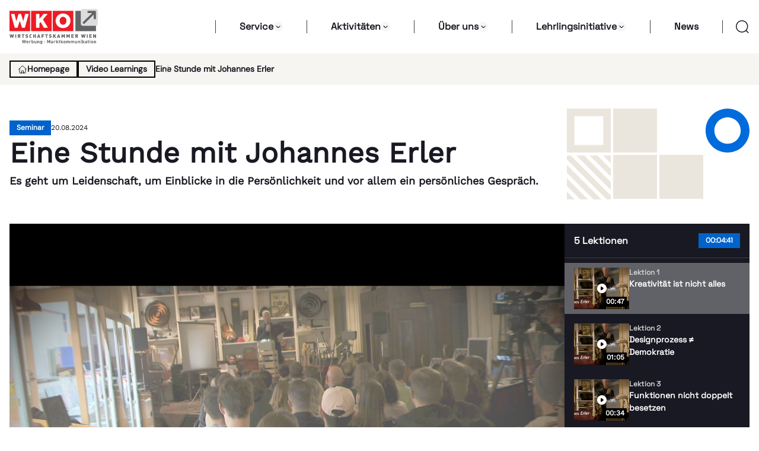

--- FILE ---
content_type: text/html
request_url: https://werbungwien.at/video-learnings/eine-stunde-mit-johannes-erler/
body_size: 26744
content:
<!DOCTYPE html><html  lang="de" data-capo=""><head><meta charset="utf-8">
<meta name="viewport" content="width=device-width, initial-scale=1">
<title>Johannes Erler - Videolearnings</title>
<link rel="preconnect" href="//consent.cookiebot.com">
<style>*,:after,:before{border:0 solid #e5e7eb;box-sizing:border-box}:after,:before{--tw-content:""}:host,html{line-height:1.5;-webkit-text-size-adjust:100%;font-family:ff-meta-web-pro,sans-serif;font-feature-settings:normal;font-variation-settings:normal;-moz-tab-size:4;-o-tab-size:4;tab-size:4;-webkit-tap-highlight-color:transparent}body{line-height:inherit;margin:0}hr{border-top-width:1px;color:inherit;height:0}abbr:where([title]){-webkit-text-decoration:underline dotted;text-decoration:underline dotted}h1,h2,h3,h4,h5,h6{font-size:inherit;font-weight:inherit}a{color:inherit;text-decoration:inherit}b,strong{font-weight:bolder}code,kbd,pre,samp{font-family:ui-monospace,SFMono-Regular,Menlo,Monaco,Consolas,Liberation Mono,Courier New,monospace;font-feature-settings:normal;font-size:1em;font-variation-settings:normal}small{font-size:80%}sub,sup{font-size:75%;line-height:0;position:relative;vertical-align:baseline}sub{bottom:-.25em}sup{top:-.5em}table{border-collapse:collapse;border-color:inherit;text-indent:0}button,input,optgroup,select,textarea{color:inherit;font-family:inherit;font-feature-settings:inherit;font-size:100%;font-variation-settings:inherit;font-weight:inherit;letter-spacing:inherit;line-height:inherit;margin:0;padding:0}button,select{text-transform:none}button,input:where([type=button]),input:where([type=reset]),input:where([type=submit]){-webkit-appearance:button;background-color:transparent;background-image:none}:-moz-focusring{outline:auto}:-moz-ui-invalid{box-shadow:none}progress{vertical-align:baseline}::-webkit-inner-spin-button,::-webkit-outer-spin-button{height:auto}[type=search]{-webkit-appearance:textfield;outline-offset:-2px}::-webkit-search-decoration{-webkit-appearance:none}::-webkit-file-upload-button{-webkit-appearance:button;font:inherit}summary{display:list-item}blockquote,dd,dl,figure,h1,h2,h3,h4,h5,h6,hr,p,pre{margin:0}fieldset{margin:0}fieldset,legend{padding:0}menu,ol,ul{list-style:none;margin:0;padding:0}dialog{padding:0}textarea{resize:vertical}input::-moz-placeholder,textarea::-moz-placeholder{color:#9ca3af;opacity:1}input::placeholder,textarea::placeholder{color:#9ca3af;opacity:1}[role=button],button{cursor:pointer}:disabled{cursor:default}audio,canvas,embed,iframe,img,object,svg,video{display:block;vertical-align:middle}img,video{height:auto;max-width:100%}[hidden]{display:none}[multiple],[type=date],[type=datetime-local],[type=email],[type=month],[type=number],[type=password],[type=search],[type=tel],[type=text],[type=time],[type=url],[type=week],input:where(:not([type])),select,textarea{-webkit-appearance:none;-moz-appearance:none;appearance:none;background-color:#fff;border-color:#6b7280;border-radius:0;border-width:1px;font-size:1rem;line-height:1.5rem;padding:.5rem .75rem;--tw-shadow:0 0 #0000}[multiple]:focus,[type=date]:focus,[type=datetime-local]:focus,[type=email]:focus,[type=month]:focus,[type=number]:focus,[type=password]:focus,[type=search]:focus,[type=tel]:focus,[type=text]:focus,[type=time]:focus,[type=url]:focus,[type=week]:focus,input:where(:not([type])):focus,select:focus,textarea:focus{outline:2px solid transparent;outline-offset:2px;--tw-ring-inset:var(--tw-empty,   );--tw-ring-offset-width:0px;--tw-ring-offset-color:#fff;--tw-ring-color:#2563eb;--tw-ring-offset-shadow:var(--tw-ring-inset) 0 0 0 var(--tw-ring-offset-width) var(--tw-ring-offset-color);--tw-ring-shadow:var(--tw-ring-inset) 0 0 0 calc(1px + var(--tw-ring-offset-width)) var(--tw-ring-color);border-color:#2563eb;box-shadow:var(--tw-ring-offset-shadow),var(--tw-ring-shadow),var(--tw-shadow)}input::-moz-placeholder,textarea::-moz-placeholder{color:#6b7280;opacity:1}input::placeholder,textarea::placeholder{color:#6b7280;opacity:1}::-webkit-datetime-edit-fields-wrapper{padding:0}::-webkit-date-and-time-value{min-height:1.5em;text-align:inherit}::-webkit-datetime-edit{display:inline-flex}::-webkit-datetime-edit,::-webkit-datetime-edit-day-field,::-webkit-datetime-edit-hour-field,::-webkit-datetime-edit-meridiem-field,::-webkit-datetime-edit-millisecond-field,::-webkit-datetime-edit-minute-field,::-webkit-datetime-edit-month-field,::-webkit-datetime-edit-second-field,::-webkit-datetime-edit-year-field{padding-bottom:0;padding-top:0}select{background-image:url("data:image/svg+xml;charset=utf-8,%3Csvg xmlns='http://www.w3.org/2000/svg' fill='none' viewBox='0 0 20 20'%3E%3Cpath stroke='%236b7280' stroke-linecap='round' stroke-linejoin='round' stroke-width='1.5' d='m6 8 4 4 4-4'/%3E%3C/svg%3E");background-position:right .5rem center;background-repeat:no-repeat;background-size:1.5em 1.5em;padding-right:2.5rem;-webkit-print-color-adjust:exact;print-color-adjust:exact}[multiple],[size]:where(select:not([size="1"])){background-image:none;background-position:0 0;background-repeat:unset;background-size:initial;padding-right:.75rem;-webkit-print-color-adjust:unset;print-color-adjust:unset}[type=checkbox],[type=radio]{-webkit-appearance:none;-moz-appearance:none;appearance:none;background-color:#fff;background-origin:border-box;border-color:#6b7280;border-width:1px;color:#2563eb;display:inline-block;flex-shrink:0;height:1rem;padding:0;-webkit-print-color-adjust:exact;print-color-adjust:exact;-webkit-user-select:none;-moz-user-select:none;user-select:none;vertical-align:middle;width:1rem;--tw-shadow:0 0 #0000}[type=checkbox]{border-radius:0}[type=radio]{border-radius:100%}[type=checkbox]:focus,[type=radio]:focus{outline:2px solid transparent;outline-offset:2px;--tw-ring-inset:var(--tw-empty,   );--tw-ring-offset-width:2px;--tw-ring-offset-color:#fff;--tw-ring-color:#2563eb;--tw-ring-offset-shadow:var(--tw-ring-inset) 0 0 0 var(--tw-ring-offset-width) var(--tw-ring-offset-color);--tw-ring-shadow:var(--tw-ring-inset) 0 0 0 calc(2px + var(--tw-ring-offset-width)) var(--tw-ring-color);box-shadow:var(--tw-ring-offset-shadow),var(--tw-ring-shadow),var(--tw-shadow)}[type=checkbox]:checked,[type=radio]:checked{background-color:currentColor;background-position:50%;background-repeat:no-repeat;background-size:100% 100%;border-color:transparent}[type=checkbox]:checked{background-image:url("data:image/svg+xml;charset=utf-8,%3Csvg xmlns='http://www.w3.org/2000/svg' fill='%23fff' viewBox='0 0 16 16'%3E%3Cpath d='M12.207 4.793a1 1 0 0 1 0 1.414l-5 5a1 1 0 0 1-1.414 0l-2-2a1 1 0 0 1 1.414-1.414L6.5 9.086l4.293-4.293a1 1 0 0 1 1.414 0'/%3E%3C/svg%3E")}@media (forced-colors:active) {[type=checkbox]:checked{-webkit-appearance:auto;-moz-appearance:auto;appearance:auto}}[type=radio]:checked{background-image:url("data:image/svg+xml;charset=utf-8,%3Csvg xmlns='http://www.w3.org/2000/svg' fill='%23fff' viewBox='0 0 16 16'%3E%3Ccircle cx='8' cy='8' r='3'/%3E%3C/svg%3E")}@media (forced-colors:active) {[type=radio]:checked{-webkit-appearance:auto;-moz-appearance:auto;appearance:auto}}[type=checkbox]:checked:focus,[type=checkbox]:checked:hover,[type=radio]:checked:focus,[type=radio]:checked:hover{background-color:currentColor;border-color:transparent}[type=checkbox]:indeterminate{background-color:currentColor;background-image:url("data:image/svg+xml;charset=utf-8,%3Csvg xmlns='http://www.w3.org/2000/svg' fill='none' viewBox='0 0 16 16'%3E%3Cpath stroke='%23fff' stroke-linecap='round' stroke-linejoin='round' stroke-width='2' d='M4 8h8'/%3E%3C/svg%3E");background-position:50%;background-repeat:no-repeat;background-size:100% 100%;border-color:transparent}@media (forced-colors:active) {[type=checkbox]:indeterminate{-webkit-appearance:auto;-moz-appearance:auto;appearance:auto}}[type=checkbox]:indeterminate:focus,[type=checkbox]:indeterminate:hover{background-color:currentColor;border-color:transparent}[type=file]{background:unset;border-color:inherit;border-radius:0;border-width:0;font-size:unset;line-height:inherit;padding:0}[type=file]:focus{outline:1px solid ButtonText;outline:1px auto -webkit-focus-ring-color}html{font-family:Work Sans,system-ui,sans-serif}*,:after,:before{--tw-border-spacing-x:0;--tw-border-spacing-y:0;--tw-translate-x:0;--tw-translate-y:0;--tw-rotate:0;--tw-skew-x:0;--tw-skew-y:0;--tw-scale-x:1;--tw-scale-y:1;--tw-pan-x: ;--tw-pan-y: ;--tw-pinch-zoom: ;--tw-scroll-snap-strictness:proximity;--tw-gradient-from-position: ;--tw-gradient-via-position: ;--tw-gradient-to-position: ;--tw-ordinal: ;--tw-slashed-zero: ;--tw-numeric-figure: ;--tw-numeric-spacing: ;--tw-numeric-fraction: ;--tw-ring-inset: ;--tw-ring-offset-width:0px;--tw-ring-offset-color:#fff;--tw-ring-color:rgba(59,130,246,.5);--tw-ring-offset-shadow:0 0 #0000;--tw-ring-shadow:0 0 #0000;--tw-shadow:0 0 #0000;--tw-shadow-colored:0 0 #0000;--tw-blur: ;--tw-brightness: ;--tw-contrast: ;--tw-grayscale: ;--tw-hue-rotate: ;--tw-invert: ;--tw-saturate: ;--tw-sepia: ;--tw-drop-shadow: ;--tw-backdrop-blur: ;--tw-backdrop-brightness: ;--tw-backdrop-contrast: ;--tw-backdrop-grayscale: ;--tw-backdrop-hue-rotate: ;--tw-backdrop-invert: ;--tw-backdrop-opacity: ;--tw-backdrop-saturate: ;--tw-backdrop-sepia: ;--tw-contain-size: ;--tw-contain-layout: ;--tw-contain-paint: ;--tw-contain-style: }::backdrop{--tw-border-spacing-x:0;--tw-border-spacing-y:0;--tw-translate-x:0;--tw-translate-y:0;--tw-rotate:0;--tw-skew-x:0;--tw-skew-y:0;--tw-scale-x:1;--tw-scale-y:1;--tw-pan-x: ;--tw-pan-y: ;--tw-pinch-zoom: ;--tw-scroll-snap-strictness:proximity;--tw-gradient-from-position: ;--tw-gradient-via-position: ;--tw-gradient-to-position: ;--tw-ordinal: ;--tw-slashed-zero: ;--tw-numeric-figure: ;--tw-numeric-spacing: ;--tw-numeric-fraction: ;--tw-ring-inset: ;--tw-ring-offset-width:0px;--tw-ring-offset-color:#fff;--tw-ring-color:rgba(59,130,246,.5);--tw-ring-offset-shadow:0 0 #0000;--tw-ring-shadow:0 0 #0000;--tw-shadow:0 0 #0000;--tw-shadow-colored:0 0 #0000;--tw-blur: ;--tw-brightness: ;--tw-contrast: ;--tw-grayscale: ;--tw-hue-rotate: ;--tw-invert: ;--tw-saturate: ;--tw-sepia: ;--tw-drop-shadow: ;--tw-backdrop-blur: ;--tw-backdrop-brightness: ;--tw-backdrop-contrast: ;--tw-backdrop-grayscale: ;--tw-backdrop-hue-rotate: ;--tw-backdrop-invert: ;--tw-backdrop-opacity: ;--tw-backdrop-saturate: ;--tw-backdrop-sepia: ;--tw-contain-size: ;--tw-contain-layout: ;--tw-contain-paint: ;--tw-contain-style: }.container{margin-left:auto;margin-right:auto;padding-left:1rem;padding-right:1rem;width:100%}@media (min-width:640px){.container{max-width:640px}}@media (min-width:768px){.container{max-width:768px}}@media (min-width:1024px){.container{max-width:1024px}}@media (min-width:1280px){.container{max-width:1280px}}@media (min-width:1536px){.container{max-width:1536px}}@media (min-width:2800px){.container{max-width:2800px}}.sr-only{height:1px;margin:-1px;overflow:hidden;padding:0;position:absolute;width:1px;clip:rect(0,0,0,0);border-width:0;white-space:nowrap}.static{position:static}.fixed{position:fixed}.absolute{position:absolute}.relative{position:relative}.inset-0{inset:0}.inset-x-0{left:0;right:0}.-bottom-\[62px\]{bottom:-62px}.bottom-0{bottom:0}.bottom-1{bottom:.25rem}.left-0{left:0}.left-1\/2{left:50%}.left-20{left:5rem}.right-0{right:0}.right-1{right:.25rem}.right-20{right:5rem}.right-4{right:1rem}.top-0{top:0}.top-1\/2{top:50%}.top-2{top:.5rem}.top-4{top:1rem}.isolate{isolation:isolate}.-z-10{z-index:-10}.z-0{z-index:0}.z-10{z-index:10}.z-30{z-index:30}.z-50{z-index:50}.z-\[101\]{z-index:101}.col-span-2{grid-column:span 2/span 2}.col-span-3{grid-column:span 3/span 3}.\!m-0{margin:0!important}.mx-4{margin-left:1rem;margin-right:1rem}.mx-auto{margin-left:auto;margin-right:auto}.my-1{margin-bottom:.25rem;margin-top:.25rem}.my-10{margin-bottom:2.5rem;margin-top:2.5rem}.my-16{margin-bottom:4rem;margin-top:4rem}.my-3{margin-bottom:.75rem;margin-top:.75rem}.my-4{margin-bottom:1rem;margin-top:1rem}.my-5{margin-bottom:1.25rem;margin-top:1.25rem}.my-6{margin-bottom:1.5rem;margin-top:1.5rem}.my-8{margin-bottom:2rem;margin-top:2rem}.\!mb-0{margin-bottom:0!important}.\!mt-0{margin-top:0!important}.-mr-4{margin-right:-1rem}.mb-10{margin-bottom:2.5rem}.mb-16{margin-bottom:4rem}.mb-2{margin-bottom:.5rem}.mb-4{margin-bottom:1rem}.mb-5{margin-bottom:1.25rem}.mb-6{margin-bottom:1.5rem}.mb-8{margin-bottom:2rem}.ml-2{margin-left:.5rem}.ml-5{margin-left:1.25rem}.mr-2{margin-right:.5rem}.mt-1{margin-top:.25rem}.mt-10{margin-top:2.5rem}.mt-2{margin-top:.5rem}.mt-3{margin-top:.75rem}.mt-4{margin-top:1rem}.mt-5{margin-top:1.25rem}.mt-6{margin-top:1.5rem}.mt-8{margin-top:2rem}.line-clamp-1{-webkit-line-clamp:1}.line-clamp-1,.line-clamp-3{display:-webkit-box;overflow:hidden;-webkit-box-orient:vertical}.line-clamp-3{-webkit-line-clamp:3}.line-clamp-4{display:-webkit-box;overflow:hidden;-webkit-box-orient:vertical;-webkit-line-clamp:4}.block{display:block}.inline{display:inline}.flex{display:flex}.grid{display:grid}.hidden{display:none}.aspect-video{aspect-ratio:16/9}.size-4{height:1rem;width:1rem}.size-6{height:1.5rem;width:1.5rem}.h-16{height:4rem}.h-6{height:1.5rem}.h-\[100px\]{height:100px}.h-\[12px\]{height:12px}.h-\[130px\]{height:130px}.h-\[160px\]{height:160px}.h-\[16px\]{height:16px}.h-\[20px\]{height:20px}.h-\[220px\]{height:220px}.h-\[25px\]{height:25px}.h-\[300px\]{height:300px}.h-\[32px\]{height:32px}.h-\[340px\]{height:340px}.h-\[36px\]{height:36px}.h-\[52px\]{height:52px}.h-\[600px\]{height:600px}.h-\[60px\]{height:60px}.h-\[70px\]{height:70px}.h-\[72px\]{height:72px}.h-full{height:100%}.max-h-\[84px\]{max-height:84px}.max-h-screen{max-height:100vh}.min-h-\[577px\]{min-height:577px}.min-h-screen{min-height:100vh}.w-1\/3{width:33.333333%}.w-11\/12{width:91.666667%}.w-16{width:4rem}.w-6{width:1.5rem}.w-\[12px\]{width:12px}.w-\[130px\]{width:130px}.w-\[150px\]{width:150px}.w-\[16px\]{width:16px}.w-\[20px\]{width:20px}.w-\[32px\]{width:32px}.w-\[36px\]{width:36px}.w-\[52px\]{width:52px}.w-\[60px\]{width:60px}.w-full{width:100%}.w-screen{width:100vw}.min-w-0{min-width:0}.max-w-4xl{max-width:56rem}.max-w-\[300px\]{max-width:300px}.flex-1{flex:1 1 0%}.flex-shrink-0{flex-shrink:0}.-translate-x-1\/2{--tw-translate-x:-50%}.-translate-x-1\/2,.-translate-y-1\/2{transform:translate(var(--tw-translate-x),var(--tw-translate-y)) rotate(var(--tw-rotate)) skewX(var(--tw-skew-x)) skewY(var(--tw-skew-y)) scaleX(var(--tw-scale-x)) scaleY(var(--tw-scale-y))}.-translate-y-1\/2{--tw-translate-y:-50%}.-translate-y-2{--tw-translate-y:-0.5rem}.-translate-y-2,.translate-y-0{transform:translate(var(--tw-translate-x),var(--tw-translate-y)) rotate(var(--tw-rotate)) skewX(var(--tw-skew-x)) skewY(var(--tw-skew-y)) scaleX(var(--tw-scale-x)) scaleY(var(--tw-scale-y))}.translate-y-0{--tw-translate-y:0px}.rotate-180{--tw-rotate:180deg}.rotate-180,.rotate-90{transform:translate(var(--tw-translate-x),var(--tw-translate-y)) rotate(var(--tw-rotate)) skewX(var(--tw-skew-x)) skewY(var(--tw-skew-y)) scaleX(var(--tw-scale-x)) scaleY(var(--tw-scale-y))}.rotate-90{--tw-rotate:90deg}.transform{transform:translate(var(--tw-translate-x),var(--tw-translate-y)) rotate(var(--tw-rotate)) skewX(var(--tw-skew-x)) skewY(var(--tw-skew-y)) scaleX(var(--tw-scale-x)) scaleY(var(--tw-scale-y))}.transform-gpu{transform:translate3d(var(--tw-translate-x),var(--tw-translate-y),0) rotate(var(--tw-rotate)) skewX(var(--tw-skew-x)) skewY(var(--tw-skew-y)) scaleX(var(--tw-scale-x)) scaleY(var(--tw-scale-y))}@keyframes spin{to{transform:rotate(1turn)}}.animate-spin{animation:spin 1s linear infinite}.cursor-not-allowed{cursor:not-allowed}.cursor-pointer{cursor:pointer}.select-none{-webkit-user-select:none;-moz-user-select:none;user-select:none}.snap-x{scroll-snap-type:x var(--tw-scroll-snap-strictness)}.snap-start{scroll-snap-align:start}.snap-center{scroll-snap-align:center}.list-none{list-style-type:none}.grid-flow-row{grid-auto-flow:row}.grid-flow-row-dense{grid-auto-flow:row dense}.grid-cols-1{grid-template-columns:repeat(1,minmax(0,1fr))}.grid-cols-2{grid-template-columns:repeat(2,minmax(0,1fr))}.grid-cols-3{grid-template-columns:repeat(3,minmax(0,1fr))}.flex-col{flex-direction:column}.flex-wrap{flex-wrap:wrap}.flex-wrap-reverse{flex-wrap:wrap-reverse}.items-start{align-items:flex-start}.items-end{align-items:flex-end}.items-center{align-items:center}.justify-start{justify-content:flex-start}.justify-end{justify-content:flex-end}.justify-center{justify-content:center}.justify-between{justify-content:space-between}.gap-1{gap:.25rem}.gap-10{gap:2.5rem}.gap-2{gap:.5rem}.gap-2\.5{gap:.625rem}.gap-20{gap:5rem}.gap-3{gap:.75rem}.gap-4{gap:1rem}.gap-5{gap:1.25rem}.gap-6{gap:1.5rem}.gap-7{gap:1.75rem}.gap-8{gap:2rem}.gap-x-5{-moz-column-gap:1.25rem;column-gap:1.25rem}.gap-y-2{row-gap:.5rem}.gap-y-3{row-gap:.75rem}.space-y-6>:not([hidden])~:not([hidden]){--tw-space-y-reverse:0;margin-bottom:calc(1.5rem*var(--tw-space-y-reverse));margin-top:calc(1.5rem*(1 - var(--tw-space-y-reverse)))}.self-center{align-self:center}.overflow-hidden{overflow:hidden}.overflow-x-scroll{overflow-x:scroll}.overflow-y-scroll{overflow-y:scroll}.break-words{overflow-wrap:break-word}.rounded{border-radius:.25rem}.rounded-\[5px\]{border-radius:5px}.rounded-full{border-radius:9999px}.rounded-lg{border-radius:.5rem}.rounded-sm{border-radius:.125rem}.border{border-width:1px}.border-2{border-width:2px}.border-b{border-bottom-width:1px}.border-b-2{border-bottom-width:2px}.border-l{border-left-width:1px}.border-l-2{border-left-width:2px}.border-r{border-right-width:1px}.border-r-2{border-right-width:2px}.border-t{border-top-width:1px}.border-t-2{border-top-width:2px}.border-none{border-style:none}.border-black{--tw-border-opacity:1;border-color:rgb(0 0 0/var(--tw-border-opacity))}.border-gray-100{--tw-border-opacity:1;border-color:rgb(243 244 246/var(--tw-border-opacity))}.border-gray-dark{--tw-border-opacity:1;border-color:rgb(62 62 66/var(--tw-border-opacity))}.border-gray-darker{--tw-border-opacity:1;border-color:rgb(24 25 34/var(--tw-border-opacity))}.border-gray-light{--tw-border-opacity:1;border-color:rgb(208 208 208/var(--tw-border-opacity))}.bg-\[\#181922\]{--tw-bg-opacity:1;background-color:rgb(24 25 34/var(--tw-bg-opacity))}.bg-black{--tw-bg-opacity:1;background-color:rgb(0 0 0/var(--tw-bg-opacity))}.bg-blue{--tw-bg-opacity:1;background-color:rgb(0 107 220/var(--tw-bg-opacity))}.bg-cream{--tw-bg-opacity:1;background-color:rgb(235 230 221/var(--tw-bg-opacity))}.bg-gray-bg{--tw-bg-opacity:1;background-color:rgb(245 245 245/var(--tw-bg-opacity))}.bg-gray-dark{--tw-bg-opacity:1;background-color:rgb(62 62 66/var(--tw-bg-opacity))}.bg-gray-darker{--tw-bg-opacity:1;background-color:rgb(24 25 34/var(--tw-bg-opacity))}.bg-gray-light{--tw-bg-opacity:1;background-color:rgb(208 208 208/var(--tw-bg-opacity))}.bg-transparent{background-color:transparent}.bg-white{--tw-bg-opacity:1;background-color:rgb(255 255 255/var(--tw-bg-opacity))}.bg-opacity-30{--tw-bg-opacity:0.3}.bg-opacity-40{--tw-bg-opacity:0.4}.bg-gradient-to-l{background-image:linear-gradient(to left,var(--tw-gradient-stops))}.from-white{--tw-gradient-from:#fff var(--tw-gradient-from-position);--tw-gradient-to:hsla(0,0%,100%,0) var(--tw-gradient-to-position);--tw-gradient-stops:var(--tw-gradient-from),var(--tw-gradient-to)}.to-transparent{--tw-gradient-to:transparent var(--tw-gradient-to-position)}.fill-white{fill:#fff}.object-contain{-o-object-fit:contain;object-fit:contain}.object-cover{-o-object-fit:cover;object-fit:cover}.\!p-0{padding:0!important}.p-1{padding:.25rem}.p-2{padding:.5rem}.p-3{padding:.75rem}.p-4{padding:1rem}.p-5{padding:1.25rem}.p-6{padding:1.5rem}.\!px-0{padding-left:0!important;padding-right:0!important}.px-1{padding-left:.25rem;padding-right:.25rem}.px-10{padding-left:2.5rem;padding-right:2.5rem}.px-2{padding-left:.5rem;padding-right:.5rem}.px-3{padding-left:.75rem;padding-right:.75rem}.px-4{padding-left:1rem;padding-right:1rem}.px-5{padding-left:1.25rem;padding-right:1.25rem}.px-6{padding-left:1.5rem;padding-right:1.5rem}.py-0{padding-bottom:0;padding-top:0}.py-0\.5{padding-bottom:.125rem;padding-top:.125rem}.py-1{padding-bottom:.25rem;padding-top:.25rem}.py-1\.5{padding-bottom:.375rem;padding-top:.375rem}.py-10{padding-bottom:2.5rem;padding-top:2.5rem}.py-12{padding-bottom:3rem;padding-top:3rem}.py-14{padding-bottom:3.5rem;padding-top:3.5rem}.py-2{padding-bottom:.5rem;padding-top:.5rem}.py-3{padding-bottom:.75rem;padding-top:.75rem}.py-4{padding-bottom:1rem;padding-top:1rem}.py-6{padding-bottom:1.5rem;padding-top:1.5rem}.py-8{padding-bottom:2rem;padding-top:2rem}.pb-10{padding-bottom:2.5rem}.pb-4{padding-bottom:1rem}.pb-6{padding-bottom:1.5rem}.pl-3{padding-left:.75rem}.pl-4{padding-left:1rem}.pl-5{padding-left:1.25rem}.pr-16{padding-right:4rem}.pr-2{padding-right:.5rem}.pr-3{padding-right:.75rem}.pr-5{padding-right:1.25rem}.pr-6{padding-right:1.5rem}.pt-14{padding-top:3.5rem}.pt-20{padding-top:5rem}.pt-4{padding-top:1rem}.pt-5{padding-top:1.25rem}.pt-6{padding-top:1.5rem}.pt-\[70px\]{padding-top:70px}.pt-\[90px\]{padding-top:90px}.text-center{text-align:center}.text-right{text-align:right}.font-dm{font-family:DM Sans,sans-serif}.font-serif{font-family:Space Grotesk,sans-serif}.\!text-h5{font-size:16px!important;font-weight:700!important;line-height:22px!important}.\!text-sm{font-size:.875rem!important;line-height:1.25rem!important}.text-2xl{font-size:1.5rem;line-height:2rem}.text-\[0\.65rem\]{font-size:.65rem}.text-base{font-size:1rem;line-height:1.5rem}.text-h1-mobile{font-size:36px;font-weight:700;line-height:40px}.text-h2-mobile{font-size:28px;font-weight:700;line-height:36px}.text-h3{font-size:24px;font-weight:700;line-height:30px}.text-h3-mobile{line-height:26px}.text-h3-mobile,.text-h4{font-size:20px;font-weight:700}.text-h4{line-height:28px}.text-h4-mobile{font-size:18px;font-weight:700;line-height:25px}.text-h5{font-size:16px;font-weight:700;line-height:22px}.text-h6{font-size:12px;font-weight:500;line-height:18px}.text-lg{font-size:1.125rem;line-height:1.75rem}.text-p12{font-size:12px;font-weight:500;line-height:17px}.text-p14{font-size:14px;font-weight:500;line-height:21px}.text-p16{font-size:16px}.text-p16,.text-p18{font-weight:500;line-height:25px}.text-p18{font-size:18px}.text-sm{font-size:.875rem;line-height:1.25rem}.font-bold{font-weight:700}.font-medium{font-weight:500}.font-semibold{font-weight:600}.uppercase{text-transform:uppercase}.not-italic{font-style:normal}.text-black{--tw-text-opacity:1;color:rgb(0 0 0/var(--tw-text-opacity))}.text-gray-200{--tw-text-opacity:1;color:rgb(229 231 235/var(--tw-text-opacity))}.text-gray-400{--tw-text-opacity:1;color:rgb(156 163 175/var(--tw-text-opacity))}.text-gray-600{--tw-text-opacity:1;color:rgb(75 85 99/var(--tw-text-opacity))}.text-gray-900{--tw-text-opacity:1;color:rgb(17 24 39/var(--tw-text-opacity))}.text-gray-dark{--tw-text-opacity:1;color:rgb(62 62 66/var(--tw-text-opacity))}.text-gray-darker{--tw-text-opacity:1;color:rgb(24 25 34/var(--tw-text-opacity))}.text-gray-light{--tw-text-opacity:1;color:rgb(208 208 208/var(--tw-text-opacity))}.text-red{--tw-text-opacity:1;color:rgb(227 63 69/var(--tw-text-opacity))}.text-white{--tw-text-opacity:1;color:rgb(255 255 255/var(--tw-text-opacity))}.underline{text-decoration-line:underline}.no-underline{text-decoration-line:none}.placeholder-gray-dark::-moz-placeholder{--tw-placeholder-opacity:1;color:rgb(62 62 66/var(--tw-placeholder-opacity))}.placeholder-gray-dark::placeholder{--tw-placeholder-opacity:1;color:rgb(62 62 66/var(--tw-placeholder-opacity))}.opacity-0{opacity:0}.opacity-100{opacity:1}.opacity-40{opacity:.4}.opacity-60{opacity:.6}.shadow-lg{--tw-shadow:0 10px 15px -3px rgba(0,0,0,.1),0 4px 6px -4px rgba(0,0,0,.1);--tw-shadow-colored:0 10px 15px -3px var(--tw-shadow-color),0 4px 6px -4px var(--tw-shadow-color);box-shadow:var(--tw-ring-offset-shadow,0 0 #0000),var(--tw-ring-shadow,0 0 #0000),var(--tw-shadow)}.outline{outline-style:solid}.ring-1{--tw-ring-offset-shadow:var(--tw-ring-inset) 0 0 0 var(--tw-ring-offset-width) var(--tw-ring-offset-color);--tw-ring-shadow:var(--tw-ring-inset) 0 0 0 calc(1px + var(--tw-ring-offset-width)) var(--tw-ring-color);box-shadow:var(--tw-ring-offset-shadow),var(--tw-ring-shadow),var(--tw-shadow,0 0 #0000)}.ring-gray-900\/5{--tw-ring-color:rgba(17,24,39,.05)}.filter{filter:var(--tw-blur) var(--tw-brightness) var(--tw-contrast) var(--tw-grayscale) var(--tw-hue-rotate) var(--tw-invert) var(--tw-saturate) var(--tw-sepia) var(--tw-drop-shadow)}.transition{transition-duration:.15s;transition-property:color,background-color,border-color,text-decoration-color,fill,stroke,opacity,box-shadow,transform,filter,-webkit-backdrop-filter;transition-property:color,background-color,border-color,text-decoration-color,fill,stroke,opacity,box-shadow,transform,filter,backdrop-filter;transition-property:color,background-color,border-color,text-decoration-color,fill,stroke,opacity,box-shadow,transform,filter,backdrop-filter,-webkit-backdrop-filter;transition-timing-function:cubic-bezier(.4,0,.2,1)}.transition-all{transition-duration:.15s;transition-property:all;transition-timing-function:cubic-bezier(.4,0,.2,1)}.transition-colors{transition-property:color,background-color,border-color,text-decoration-color,fill,stroke;transition-timing-function:cubic-bezier(.4,0,.2,1)}.duration-150,.transition-colors{transition-duration:.15s}.duration-200{transition-duration:.2s}.duration-300{transition-duration:.3s}.ease-in{transition-timing-function:cubic-bezier(.4,0,1,1)}.ease-in-out{transition-timing-function:cubic-bezier(.4,0,.2,1)}.ease-out{transition-timing-function:cubic-bezier(0,0,.2,1)}*{--tw-text-opacity:1;color:rgb(24 25 34/var(--tw-text-opacity));-webkit-font-smoothing:antialiased;-moz-osx-font-smoothing:grayscale}.break-word{word-break:break-word}.content-container{margin-left:auto;margin-right:auto;max-width:1280px}.scrollbar-hide::-webkit-scrollbar{display:none}.scrollbar-hide{-ms-overflow-style:none;scrollbar-width:none}.hover\:rotate-45:hover{--tw-rotate:45deg;transform:translate(var(--tw-translate-x),var(--tw-translate-y)) rotate(var(--tw-rotate)) skewX(var(--tw-skew-x)) skewY(var(--tw-skew-y)) scaleX(var(--tw-scale-x)) scaleY(var(--tw-scale-y))}.hover\:border-gray-200:hover{--tw-border-opacity:1;border-color:rgb(229 231 235/var(--tw-border-opacity))}.hover\:bg-gray-50:hover{--tw-bg-opacity:1;background-color:rgb(249 250 251/var(--tw-bg-opacity))}.hover\:bg-gray-dark:hover{--tw-bg-opacity:1;background-color:rgb(62 62 66/var(--tw-bg-opacity))}.hover\:bg-gray-light:hover{--tw-bg-opacity:1;background-color:rgb(208 208 208/var(--tw-bg-opacity))}.hover\:bg-opacity-40:hover{--tw-bg-opacity:0.4}.hover\:underline:hover{text-decoration-line:underline}.hover\:shadow-sm:hover{--tw-shadow:0 1px 2px 0 rgba(0,0,0,.05);--tw-shadow-colored:0 1px 2px 0 var(--tw-shadow-color);box-shadow:var(--tw-ring-offset-shadow,0 0 #0000),var(--tw-ring-shadow,0 0 #0000),var(--tw-shadow)}.hover\:brightness-110:hover{--tw-brightness:brightness(1.1)}.hover\:brightness-110:hover,.hover\:brightness-90:hover{filter:var(--tw-blur) var(--tw-brightness) var(--tw-contrast) var(--tw-grayscale) var(--tw-hue-rotate) var(--tw-invert) var(--tw-saturate) var(--tw-sepia) var(--tw-drop-shadow)}.hover\:brightness-90:hover{--tw-brightness:brightness(.9)}.focus\:border-none:focus{border-style:none}.focus\:outline-0:focus{outline-width:0}.focus\:ring-0:focus{--tw-ring-offset-shadow:var(--tw-ring-inset) 0 0 0 var(--tw-ring-offset-width) var(--tw-ring-offset-color);--tw-ring-shadow:var(--tw-ring-inset) 0 0 0 calc(var(--tw-ring-offset-width)) var(--tw-ring-color);box-shadow:var(--tw-ring-offset-shadow),var(--tw-ring-shadow),var(--tw-shadow,0 0 #0000)}.active\:border-none:active{border-style:none}.active\:ring-0:active{--tw-ring-offset-shadow:var(--tw-ring-inset) 0 0 0 var(--tw-ring-offset-width) var(--tw-ring-offset-color);--tw-ring-shadow:var(--tw-ring-inset) 0 0 0 calc(var(--tw-ring-offset-width)) var(--tw-ring-color);box-shadow:var(--tw-ring-offset-shadow),var(--tw-ring-shadow),var(--tw-shadow,0 0 #0000)}.disabled\:cursor-no-drop:disabled{cursor:no-drop}.disabled\:opacity-90:disabled{opacity:.9}.group:hover .group-hover\:rotate-45{--tw-rotate:45deg}.group:hover .group-hover\:rotate-45,.group:hover .group-hover\:scale-110{transform:translate(var(--tw-translate-x),var(--tw-translate-y)) rotate(var(--tw-rotate)) skewX(var(--tw-skew-x)) skewY(var(--tw-skew-y)) scaleX(var(--tw-scale-x)) scaleY(var(--tw-scale-y))}.group:hover .group-hover\:scale-110{--tw-scale-x:1.1;--tw-scale-y:1.1}.group:hover .group-hover\:brightness-150{--tw-brightness:brightness(1.5);filter:var(--tw-blur) var(--tw-brightness) var(--tw-contrast) var(--tw-grayscale) var(--tw-hue-rotate) var(--tw-invert) var(--tw-saturate) var(--tw-sepia) var(--tw-drop-shadow)}@media (min-width:640px){.sm\:flex{display:flex}.sm\:flex-wrap{flex-wrap:wrap}.sm\:gap-x-\[2\%\]{-moz-column-gap:2%;column-gap:2%}}@media (min-width:768px){.md\:col-span-2{grid-column:span 2/span 2}.md\:my-10{margin-bottom:2.5rem;margin-top:2.5rem}.md\:mr-0{margin-right:0}.md\:mt-10{margin-top:2.5rem}.md\:block{display:block}.md\:flex{display:flex}.md\:grid{display:grid}.md\:hidden{display:none}.md\:h-\[90px\]{height:90px}.md\:w-3\/4{width:75%}.md\:w-\[150px\]{width:150px}.md\:w-auto{width:auto}.md\:grid-cols-2{grid-template-columns:repeat(2,minmax(0,1fr))}.md\:flex-row{flex-direction:row}.md\:flex-wrap{flex-wrap:wrap}.md\:items-center{align-items:center}.md\:justify-end{justify-content:flex-end}.md\:p-10{padding:2.5rem}.md\:p-16{padding:4rem}.md\:p-5{padding:1.25rem}.md\:px-0{padding-left:0;padding-right:0}.md\:py-16{padding-bottom:4rem;padding-top:4rem}.md\:py-8{padding-bottom:2rem;padding-top:2rem}.md\:pr-0{padding-right:0}.md\:pt-\[90px\]{padding-top:90px}.md\:text-3xl{font-size:1.875rem;line-height:2.25rem}.md\:text-h1{font-size:48px;font-weight:700;line-height:60px}.md\:text-h2{font-size:32px;font-weight:700;line-height:40px}.md\:text-h3{font-size:24px;font-weight:700;line-height:30px}.md\:text-h4{font-size:20px;font-weight:700;line-height:28px}.md\:text-h5{font-size:16px;font-weight:700;line-height:22px}.md\:text-xl{font-size:1.25rem;line-height:1.75rem}}@media (min-width:1024px){.lg\:relative{position:relative}.lg\:col-span-2{grid-column:span 2/span 2}.lg\:col-span-3{grid-column:span 3/span 3}.lg\:row-span-3{grid-row:span 3/span 3}.lg\:row-span-5{grid-row:span 5/span 5}.lg\:mt-8{margin-top:2rem}.lg\:block{display:block}.lg\:flex{display:flex}.lg\:grid{display:grid}.lg\:hidden{display:none}.lg\:aspect-auto{aspect-ratio:auto}.lg\:h-\[480px\]{height:480px}.lg\:h-\[560px\]{height:560px}.lg\:h-\[600px\]{height:600px}.lg\:h-\[650px\]{height:650px}.lg\:min-h-\[560px\]{min-height:560px}.lg\:w-\[400px\]{width:400px}.lg\:w-\[70px\]{width:70px}.lg\:w-auto{width:auto}.lg\:flex-1{flex:1 1 0%}.lg\:grid-cols-1{grid-template-columns:repeat(1,minmax(0,1fr))}.lg\:grid-cols-2{grid-template-columns:repeat(2,minmax(0,1fr))}.lg\:grid-cols-3{grid-template-columns:repeat(3,minmax(0,1fr))}.lg\:grid-cols-4{grid-template-columns:repeat(4,minmax(0,1fr))}.lg\:grid-cols-5{grid-template-columns:repeat(5,minmax(0,1fr))}.lg\:flex-row{flex-direction:row}.lg\:items-end{align-items:flex-end}.lg\:items-center{align-items:center}.lg\:justify-end{justify-content:flex-end}.lg\:justify-center{justify-content:center}.lg\:gap-6{gap:1.5rem}.lg\:gap-8{gap:2rem}.lg\:border-b-0{border-bottom-width:0}.lg\:border-r-2{border-right-width:2px}.lg\:border-t{border-top-width:1px}.lg\:border-none{border-style:none}.lg\:p-10{padding:2.5rem}.lg\:px-0{padding-left:0;padding-right:0}.lg\:px-10{padding-left:2.5rem;padding-right:2.5rem}.lg\:px-16{padding-left:4rem;padding-right:4rem}.lg\:px-2{padding-left:.5rem;padding-right:.5rem}.lg\:px-5{padding-left:1.25rem;padding-right:1.25rem}.lg\:py-0{padding-bottom:0;padding-top:0}.lg\:py-10{padding-bottom:2.5rem;padding-top:2.5rem}.lg\:py-3{padding-bottom:.75rem;padding-top:.75rem}.lg\:pb-0{padding-bottom:0}.lg\:pb-10{padding-bottom:2.5rem}.lg\:pr-0{padding-right:0}.lg\:pr-5{padding-right:1.25rem}.lg\:pt-0{padding-top:0}.lg\:pt-4{padding-top:1rem}.lg\:pt-\[115px\]{padding-top:115px}.lg\:text-4xl{font-size:2.25rem;line-height:2.5rem}.lg\:text-h1{font-size:48px;font-weight:700;line-height:60px}.lg\:text-h2{font-size:32px;font-weight:700;line-height:40px}.lg\:text-h4{font-size:20px;font-weight:700;line-height:28px}}@media (min-width:1280px){.xl\:grid-cols-4{grid-template-columns:repeat(4,minmax(0,1fr))}}@media (prefers-color-scheme:dark){.dark\:text-gray-600{--tw-text-opacity:1;color:rgb(75 85 99/var(--tw-text-opacity))}}</style>
<style>.breadcrumb{position:relative}.breadcrumb:after{color:#d0d0d0;content:"/";margin:0 .5rem;position:absolute;right:-2rem}.break-content{-webkit-hyphens:auto;hyphens:auto;word-break:break-word}.text-that-needs-wrapping{overflow-wrap:break-word;word-wrap:break-word;-webkit-hyphens:auto;hyphens:auto;-ms-word-break:break-all;word-break:break-word}.podcast{height:450px}@media (min-width:768px){.podcast{height:210px}}.rotate-270{--tw-rotate:270deg;transform:translate(var(--tw-translate-x),var(--tw-translate-y)) rotate(var(--tw-rotate)) skewX(var(--tw-skew-x)) skewY(var(--tw-skew-y)) scaleX(var(--tw-scale-x)) scaleY(var(--tw-scale-y))}.content-white *{--tw-text-opacity:1;color:rgb(255 255 255/var(--tw-text-opacity))}.content-gray-light *{--tw-text-opacity:1;color:rgb(208 208 208/var(--tw-text-opacity))}.content p{margin-bottom:1rem;overflow-wrap:break-word}.footer-content a{text-decoration-line:underline}.content-container{max-width:800px}.content *{font-family:DM Sans,sans-serif}.content h1{font-size:36px;font-weight:700;line-height:40px;margin-bottom:.5rem;margin-top:1.5rem}@media (min-width:1024px){.content h1{font-size:48px;font-weight:700;line-height:60px}}.content h2{font-size:28px;font-weight:700;line-height:36px;margin-bottom:.5rem;margin-top:1.5rem}@media (min-width:1024px){.content h2{font-size:32px;font-weight:700;line-height:40px}}.content h3{font-size:20px;font-weight:700;line-height:26px;margin-bottom:.5rem;margin-top:1.5rem}@media (min-width:1024px){.content h3{font-size:24px;font-weight:700;line-height:30px}}.content h4{font-size:18px;font-weight:700;line-height:25px;margin-bottom:.5rem;margin-top:1.5rem}@media (min-width:1024px){.content h4{font-size:20px;font-weight:700;line-height:28px}}.content h5{font-size:16px;font-weight:700;line-height:22px;margin-bottom:.5rem;margin-top:1.5rem}.content p{font-size:18px;font-weight:500;line-height:25px;margin-bottom:.5rem;margin-top:.75rem}.content a{position:relative;text-decoration-line:underline}.content a:after{background-image:url('data:image/svg+xml;utf8,<svg width="8" height="8" viewBox="0 0 8 8" fill="none" xmlns="http://www.w3.org/2000/svg"><path fill-rule="evenodd" clip-rule="evenodd" d="M2.47625 1.33315C2.31845 1.33315 2.19053 1.20523 2.19053 1.04743C2.19053 0.889637 2.31845 0.761719 2.47625 0.761719H6.76196C6.91976 0.761719 7.04768 0.889637 7.04768 1.04743V5.33315C7.04768 5.49094 6.91976 5.61886 6.76196 5.61886C6.60417 5.61886 6.47625 5.49094 6.47625 5.33315V1.73721L1.24971 6.96375C1.13813 7.07533 0.957225 7.07533 0.845647 6.96375C0.734068 6.85217 0.734068 6.67127 0.845647 6.55969L6.07219 1.33315H2.47625Z" fill="currentColor"/></svg>');background-repeat:no-repeat;background-size:contain;content:"";display:inline-block;height:8px;margin-left:4px;margin-right:2px;transition:transform .15s ease;vertical-align:middle;width:8px}.content a:hover:after{transform:rotate(45deg)}.content a.white{background-image:url('data:image/svg+xml;utf8,<svg width="8" height="8" viewBox="0 0 8 8"xmlns="http://www.w3.org/2000/svg"><path fill-rule="evenodd" clip-rule="evenodd" d="M2.47625 1.33315C2.31845 1.33315 2.19053 1.20523 2.19053 1.04743C2.19053 0.889637 2.31845 0.761719 2.47625 0.761719H6.76196C6.91976 0.761719 7.04768 0.889637 7.04768 1.04743V5.33315C7.04768 5.49094 6.91976 5.61886 6.76196 5.61886C6.60417 5.61886 6.47625 5.49094 6.47625 5.33315V1.73721L1.24971 6.96375C1.13813 7.07533 0.957225 7.07533 0.845647 6.96375C0.734068 6.85217 0.734068 6.67127 0.845647 6.55969L6.07219 1.33315H2.47625Z" fill="white"/></svg>')}.content blockquote,.content img{margin-bottom:1.5rem;margin-top:1.5rem}.content blockquote{position:relative;--tw-bg-opacity:1;background-color:rgb(235 230 221/var(--tw-bg-opacity));font-weight:500;padding:1rem}@media (min-width:1024px){.content blockquote{padding:1.25rem 3.5rem}}.content blockquote:before{bottom:0;display:block;left:1.75rem;position:absolute;top:0;--tw-bg-opacity:1;background-color:rgb(62 62 66/var(--tw-bg-opacity))}@media (min-width:1024px){.content blockquote:before{margin-bottom:1.5rem;margin-top:1.5rem;width:2px}}.content blockquote:before{content:""}.content ul{font-size:18px;font-weight:500;line-height:25px;margin-bottom:1.25rem;margin-top:1.25rem}.content ul li{padding-left:2rem}.content ul li:before{background-image:url("data:image/svg+xml;charset=utf-8,%3Csvg xmlns='http://www.w3.org/2000/svg' width='28' height='3' fill='none' viewBox='0 0 28 3'%3E%3Cpath stroke='%233E3E42' stroke-width='2' d='M0 1.789h28'/%3E%3C/svg%3E");background-position:50%;background-repeat:no-repeat;background-size:90%;content:"";display:block;float:left;height:1em;margin-left:-2rem;margin-top:4px;transition:background-size .3s;-webkit-transition:background-size .3s;width:1em}.content ol{counter-reset:list-counter;list-style-type:none;margin-bottom:1.25rem;margin-top:1.25rem}.content ol li{margin-bottom:.5rem;padding-left:2.5rem;position:relative}.content ol li:before{align-items:flex-start;content:counter(list-counter);counter-increment:list-counter;display:flex;font-size:14px;height:100%;justify-content:center;left:0;margin-right:.5rem;position:absolute;width:1.25rem;--tw-bg-opacity:1;background-color:rgb(208 208 208/var(--tw-bg-opacity));font-weight:500}.image-color-filter{position:relative}.image-color-filter:after{background-color:var(--overlay-color,rgba(255,0,0,.05));content:"";height:100%;left:0;opacity:.2;pointer-events:none;position:absolute;top:0;width:100%;z-index:2}input[type=search]::-ms-clear,input[type=search]::-ms-reveal{display:none;height:0;width:0}input[type=search]::-webkit-search-cancel-button,input[type=search]::-webkit-search-decoration,input[type=search]::-webkit-search-results-button,input[type=search]::-webkit-search-results-decoration{display:none}.form .form-label{display:block;font-size:16px;font-weight:500;line-height:25px;margin:0 0 .5rem}.form .form-field{border-width:0 0 1px;width:100%;--tw-border-opacity:1;border-color:rgb(62 62 66/var(--tw-border-opacity));--tw-bg-opacity:1;background-color:rgb(255 255 255/var(--tw-bg-opacity));font-weight:500;--tw-text-opacity:1;color:rgb(62 62 66/var(--tw-text-opacity))}.form .form-field:focus{--tw-border-opacity:1;border-color:rgb(62 62 66/var(--tw-border-opacity));outline-width:0;--tw-ring-offset-shadow:var(--tw-ring-inset) 0 0 0 var(--tw-ring-offset-width) var(--tw-ring-offset-color);--tw-ring-shadow:var(--tw-ring-inset) 0 0 0 calc(var(--tw-ring-offset-width)) var(--tw-ring-color);box-shadow:var(--tw-ring-offset-shadow),var(--tw-ring-shadow),var(--tw-shadow,0 0 #0000)}.form .form-instructions{font-size:16px;font-weight:500;line-height:25px;margin-bottom:.5rem}.form .form-container{padding-bottom:.5rem;padding-top:.5rem;position:relative}@media (max-width:640px){.form .form-container{width:100%!important}}input[type=file]::file-selector-button{border-style:none;cursor:pointer;--tw-bg-opacity:1;background-color:rgb(235 230 221/var(--tw-bg-opacity));padding:.5rem;--tw-text-opacity:1;color:rgb(62 62 66/var(--tw-text-opacity))}input[type=file]::file-selector-button:hover{--tw-brightness:brightness(1.1);filter:var(--tw-blur) var(--tw-brightness) var(--tw-contrast) var(--tw-grayscale) var(--tw-hue-rotate) var(--tw-invert) var(--tw-saturate) var(--tw-sepia) var(--tw-drop-shadow)}input[type=file]::file-selector-button{transition:1s}</style>
<style>@font-face{font-display:swap;font-family:DM Sans;font-style:normal;font-weight:400;src:url(/_nuxt/DM_Sans-400-1.Cygz-XR6.woff2) format("woff2");unicode-range:u+0100-02ba,u+02bd-02c5,u+02c7-02cc,u+02ce-02d7,u+02dd-02ff,u+0304,u+0308,u+0329,u+1d00-1dbf,u+1e00-1e9f,u+1ef2-1eff,u+2020,u+20a0-20ab,u+20ad-20c0,u+2113,u+2c60-2c7f,u+a720-a7ff}@font-face{font-display:swap;font-family:DM Sans;font-style:normal;font-weight:400;src:url(/_nuxt/DM_Sans-400-2.COF6noiJ.woff2) format("woff2");unicode-range:u+00??,u+0131,u+0152-0153,u+02bb-02bc,u+02c6,u+02da,u+02dc,u+0304,u+0308,u+0329,u+2000-206f,u+20ac,u+2122,u+2191,u+2193,u+2212,u+2215,u+feff,u+fffd}@font-face{font-display:swap;font-family:Space Grotesk;font-style:normal;font-weight:400;src:url(/_nuxt/Space_Grotesk-400-3.B7xT_GF5.woff2) format("woff2");unicode-range:u+0102-0103,u+0110-0111,u+0128-0129,u+0168-0169,u+01a0-01a1,u+01af-01b0,u+0300-0301,u+0303-0304,u+0308-0309,u+0323,u+0329,u+1ea0-1ef9,u+20ab}@font-face{font-display:swap;font-family:Space Grotesk;font-style:normal;font-weight:400;src:url(/_nuxt/Space_Grotesk-400-4.CfP_5XZW.woff2) format("woff2");unicode-range:u+0100-02ba,u+02bd-02c5,u+02c7-02cc,u+02ce-02d7,u+02dd-02ff,u+0304,u+0308,u+0329,u+1d00-1dbf,u+1e00-1e9f,u+1ef2-1eff,u+2020,u+20a0-20ab,u+20ad-20c0,u+2113,u+2c60-2c7f,u+a720-a7ff}@font-face{font-display:swap;font-family:Space Grotesk;font-style:normal;font-weight:400;src:url(/_nuxt/Space_Grotesk-400-5.C_H9aji2.woff2) format("woff2");unicode-range:u+00??,u+0131,u+0152-0153,u+02bb-02bc,u+02c6,u+02da,u+02dc,u+0304,u+0308,u+0329,u+2000-206f,u+20ac,u+2122,u+2191,u+2193,u+2212,u+2215,u+feff,u+fffd}@font-face{font-display:swap;font-family:Work Sans;font-style:normal;font-weight:400;src:url(/_nuxt/Work_Sans-400-6.Dtu8X5r1.woff2) format("woff2");unicode-range:u+0102-0103,u+0110-0111,u+0128-0129,u+0168-0169,u+01a0-01a1,u+01af-01b0,u+0300-0301,u+0303-0304,u+0308-0309,u+0323,u+0329,u+1ea0-1ef9,u+20ab}@font-face{font-display:swap;font-family:Work Sans;font-style:normal;font-weight:400;src:url(/_nuxt/Work_Sans-400-7.DFCb0lrE.woff2) format("woff2");unicode-range:u+0100-02ba,u+02bd-02c5,u+02c7-02cc,u+02ce-02d7,u+02dd-02ff,u+0304,u+0308,u+0329,u+1d00-1dbf,u+1e00-1e9f,u+1ef2-1eff,u+2020,u+20a0-20ab,u+20ad-20c0,u+2113,u+2c60-2c7f,u+a720-a7ff}@font-face{font-display:swap;font-family:Work Sans;font-style:normal;font-weight:400;src:url(/_nuxt/Work_Sans-400-8.CO25iGFc.woff2) format("woff2");unicode-range:u+00??,u+0131,u+0152-0153,u+02bb-02bc,u+02c6,u+02da,u+02dc,u+0304,u+0308,u+0329,u+2000-206f,u+20ac,u+2122,u+2191,u+2193,u+2212,u+2215,u+feff,u+fffd}</style>
<style>[data-aos][data-aos][data-aos-duration="50"],body[data-aos-duration="50"] [data-aos]{transition-duration:50ms}[data-aos][data-aos][data-aos-delay="50"],body[data-aos-delay="50"] [data-aos]{transition-delay:0s}[data-aos][data-aos][data-aos-delay="50"].aos-animate,body[data-aos-delay="50"] [data-aos].aos-animate{transition-delay:50ms}[data-aos][data-aos][data-aos-duration="100"],body[data-aos-duration="100"] [data-aos]{transition-duration:.1s}[data-aos][data-aos][data-aos-delay="100"],body[data-aos-delay="100"] [data-aos]{transition-delay:0s}[data-aos][data-aos][data-aos-delay="100"].aos-animate,body[data-aos-delay="100"] [data-aos].aos-animate{transition-delay:.1s}[data-aos][data-aos][data-aos-duration="150"],body[data-aos-duration="150"] [data-aos]{transition-duration:.15s}[data-aos][data-aos][data-aos-delay="150"],body[data-aos-delay="150"] [data-aos]{transition-delay:0s}[data-aos][data-aos][data-aos-delay="150"].aos-animate,body[data-aos-delay="150"] [data-aos].aos-animate{transition-delay:.15s}[data-aos][data-aos][data-aos-duration="200"],body[data-aos-duration="200"] [data-aos]{transition-duration:.2s}[data-aos][data-aos][data-aos-delay="200"],body[data-aos-delay="200"] [data-aos]{transition-delay:0s}[data-aos][data-aos][data-aos-delay="200"].aos-animate,body[data-aos-delay="200"] [data-aos].aos-animate{transition-delay:.2s}[data-aos][data-aos][data-aos-duration="250"],body[data-aos-duration="250"] [data-aos]{transition-duration:.25s}[data-aos][data-aos][data-aos-delay="250"],body[data-aos-delay="250"] [data-aos]{transition-delay:0s}[data-aos][data-aos][data-aos-delay="250"].aos-animate,body[data-aos-delay="250"] [data-aos].aos-animate{transition-delay:.25s}[data-aos][data-aos][data-aos-duration="300"],body[data-aos-duration="300"] [data-aos]{transition-duration:.3s}[data-aos][data-aos][data-aos-delay="300"],body[data-aos-delay="300"] [data-aos]{transition-delay:0s}[data-aos][data-aos][data-aos-delay="300"].aos-animate,body[data-aos-delay="300"] [data-aos].aos-animate{transition-delay:.3s}[data-aos][data-aos][data-aos-duration="350"],body[data-aos-duration="350"] [data-aos]{transition-duration:.35s}[data-aos][data-aos][data-aos-delay="350"],body[data-aos-delay="350"] [data-aos]{transition-delay:0s}[data-aos][data-aos][data-aos-delay="350"].aos-animate,body[data-aos-delay="350"] [data-aos].aos-animate{transition-delay:.35s}[data-aos][data-aos][data-aos-duration="400"],body[data-aos-duration="400"] [data-aos]{transition-duration:.4s}[data-aos][data-aos][data-aos-delay="400"],body[data-aos-delay="400"] [data-aos]{transition-delay:0s}[data-aos][data-aos][data-aos-delay="400"].aos-animate,body[data-aos-delay="400"] [data-aos].aos-animate{transition-delay:.4s}[data-aos][data-aos][data-aos-duration="450"],body[data-aos-duration="450"] [data-aos]{transition-duration:.45s}[data-aos][data-aos][data-aos-delay="450"],body[data-aos-delay="450"] [data-aos]{transition-delay:0s}[data-aos][data-aos][data-aos-delay="450"].aos-animate,body[data-aos-delay="450"] [data-aos].aos-animate{transition-delay:.45s}[data-aos][data-aos][data-aos-duration="500"],body[data-aos-duration="500"] [data-aos]{transition-duration:.5s}[data-aos][data-aos][data-aos-delay="500"],body[data-aos-delay="500"] [data-aos]{transition-delay:0s}[data-aos][data-aos][data-aos-delay="500"].aos-animate,body[data-aos-delay="500"] [data-aos].aos-animate{transition-delay:.5s}[data-aos][data-aos][data-aos-duration="550"],body[data-aos-duration="550"] [data-aos]{transition-duration:.55s}[data-aos][data-aos][data-aos-delay="550"],body[data-aos-delay="550"] [data-aos]{transition-delay:0s}[data-aos][data-aos][data-aos-delay="550"].aos-animate,body[data-aos-delay="550"] [data-aos].aos-animate{transition-delay:.55s}[data-aos][data-aos][data-aos-duration="600"],body[data-aos-duration="600"] [data-aos]{transition-duration:.6s}[data-aos][data-aos][data-aos-delay="600"],body[data-aos-delay="600"] [data-aos]{transition-delay:0s}[data-aos][data-aos][data-aos-delay="600"].aos-animate,body[data-aos-delay="600"] [data-aos].aos-animate{transition-delay:.6s}[data-aos][data-aos][data-aos-duration="650"],body[data-aos-duration="650"] [data-aos]{transition-duration:.65s}[data-aos][data-aos][data-aos-delay="650"],body[data-aos-delay="650"] [data-aos]{transition-delay:0s}[data-aos][data-aos][data-aos-delay="650"].aos-animate,body[data-aos-delay="650"] [data-aos].aos-animate{transition-delay:.65s}[data-aos][data-aos][data-aos-duration="700"],body[data-aos-duration="700"] [data-aos]{transition-duration:.7s}[data-aos][data-aos][data-aos-delay="700"],body[data-aos-delay="700"] [data-aos]{transition-delay:0s}[data-aos][data-aos][data-aos-delay="700"].aos-animate,body[data-aos-delay="700"] [data-aos].aos-animate{transition-delay:.7s}[data-aos][data-aos][data-aos-duration="750"],body[data-aos-duration="750"] [data-aos]{transition-duration:.75s}[data-aos][data-aos][data-aos-delay="750"],body[data-aos-delay="750"] [data-aos]{transition-delay:0s}[data-aos][data-aos][data-aos-delay="750"].aos-animate,body[data-aos-delay="750"] [data-aos].aos-animate{transition-delay:.75s}[data-aos][data-aos][data-aos-duration="800"],body[data-aos-duration="800"] [data-aos]{transition-duration:.8s}[data-aos][data-aos][data-aos-delay="800"],body[data-aos-delay="800"] [data-aos]{transition-delay:0s}[data-aos][data-aos][data-aos-delay="800"].aos-animate,body[data-aos-delay="800"] [data-aos].aos-animate{transition-delay:.8s}[data-aos][data-aos][data-aos-duration="850"],body[data-aos-duration="850"] [data-aos]{transition-duration:.85s}[data-aos][data-aos][data-aos-delay="850"],body[data-aos-delay="850"] [data-aos]{transition-delay:0s}[data-aos][data-aos][data-aos-delay="850"].aos-animate,body[data-aos-delay="850"] [data-aos].aos-animate{transition-delay:.85s}[data-aos][data-aos][data-aos-duration="900"],body[data-aos-duration="900"] [data-aos]{transition-duration:.9s}[data-aos][data-aos][data-aos-delay="900"],body[data-aos-delay="900"] [data-aos]{transition-delay:0s}[data-aos][data-aos][data-aos-delay="900"].aos-animate,body[data-aos-delay="900"] [data-aos].aos-animate{transition-delay:.9s}[data-aos][data-aos][data-aos-duration="950"],body[data-aos-duration="950"] [data-aos]{transition-duration:.95s}[data-aos][data-aos][data-aos-delay="950"],body[data-aos-delay="950"] [data-aos]{transition-delay:0s}[data-aos][data-aos][data-aos-delay="950"].aos-animate,body[data-aos-delay="950"] [data-aos].aos-animate{transition-delay:.95s}[data-aos][data-aos][data-aos-duration="1000"],body[data-aos-duration="1000"] [data-aos]{transition-duration:1s}[data-aos][data-aos][data-aos-delay="1000"],body[data-aos-delay="1000"] [data-aos]{transition-delay:0s}[data-aos][data-aos][data-aos-delay="1000"].aos-animate,body[data-aos-delay="1000"] [data-aos].aos-animate{transition-delay:1s}[data-aos][data-aos][data-aos-duration="1050"],body[data-aos-duration="1050"] [data-aos]{transition-duration:1.05s}[data-aos][data-aos][data-aos-delay="1050"],body[data-aos-delay="1050"] [data-aos]{transition-delay:0s}[data-aos][data-aos][data-aos-delay="1050"].aos-animate,body[data-aos-delay="1050"] [data-aos].aos-animate{transition-delay:1.05s}[data-aos][data-aos][data-aos-duration="1100"],body[data-aos-duration="1100"] [data-aos]{transition-duration:1.1s}[data-aos][data-aos][data-aos-delay="1100"],body[data-aos-delay="1100"] [data-aos]{transition-delay:0s}[data-aos][data-aos][data-aos-delay="1100"].aos-animate,body[data-aos-delay="1100"] [data-aos].aos-animate{transition-delay:1.1s}[data-aos][data-aos][data-aos-duration="1150"],body[data-aos-duration="1150"] [data-aos]{transition-duration:1.15s}[data-aos][data-aos][data-aos-delay="1150"],body[data-aos-delay="1150"] [data-aos]{transition-delay:0s}[data-aos][data-aos][data-aos-delay="1150"].aos-animate,body[data-aos-delay="1150"] [data-aos].aos-animate{transition-delay:1.15s}[data-aos][data-aos][data-aos-duration="1200"],body[data-aos-duration="1200"] [data-aos]{transition-duration:1.2s}[data-aos][data-aos][data-aos-delay="1200"],body[data-aos-delay="1200"] [data-aos]{transition-delay:0s}[data-aos][data-aos][data-aos-delay="1200"].aos-animate,body[data-aos-delay="1200"] [data-aos].aos-animate{transition-delay:1.2s}[data-aos][data-aos][data-aos-duration="1250"],body[data-aos-duration="1250"] [data-aos]{transition-duration:1.25s}[data-aos][data-aos][data-aos-delay="1250"],body[data-aos-delay="1250"] [data-aos]{transition-delay:0s}[data-aos][data-aos][data-aos-delay="1250"].aos-animate,body[data-aos-delay="1250"] [data-aos].aos-animate{transition-delay:1.25s}[data-aos][data-aos][data-aos-duration="1300"],body[data-aos-duration="1300"] [data-aos]{transition-duration:1.3s}[data-aos][data-aos][data-aos-delay="1300"],body[data-aos-delay="1300"] [data-aos]{transition-delay:0s}[data-aos][data-aos][data-aos-delay="1300"].aos-animate,body[data-aos-delay="1300"] [data-aos].aos-animate{transition-delay:1.3s}[data-aos][data-aos][data-aos-duration="1350"],body[data-aos-duration="1350"] [data-aos]{transition-duration:1.35s}[data-aos][data-aos][data-aos-delay="1350"],body[data-aos-delay="1350"] [data-aos]{transition-delay:0s}[data-aos][data-aos][data-aos-delay="1350"].aos-animate,body[data-aos-delay="1350"] [data-aos].aos-animate{transition-delay:1.35s}[data-aos][data-aos][data-aos-duration="1400"],body[data-aos-duration="1400"] [data-aos]{transition-duration:1.4s}[data-aos][data-aos][data-aos-delay="1400"],body[data-aos-delay="1400"] [data-aos]{transition-delay:0s}[data-aos][data-aos][data-aos-delay="1400"].aos-animate,body[data-aos-delay="1400"] [data-aos].aos-animate{transition-delay:1.4s}[data-aos][data-aos][data-aos-duration="1450"],body[data-aos-duration="1450"] [data-aos]{transition-duration:1.45s}[data-aos][data-aos][data-aos-delay="1450"],body[data-aos-delay="1450"] [data-aos]{transition-delay:0s}[data-aos][data-aos][data-aos-delay="1450"].aos-animate,body[data-aos-delay="1450"] [data-aos].aos-animate{transition-delay:1.45s}[data-aos][data-aos][data-aos-duration="1500"],body[data-aos-duration="1500"] [data-aos]{transition-duration:1.5s}[data-aos][data-aos][data-aos-delay="1500"],body[data-aos-delay="1500"] [data-aos]{transition-delay:0s}[data-aos][data-aos][data-aos-delay="1500"].aos-animate,body[data-aos-delay="1500"] [data-aos].aos-animate{transition-delay:1.5s}[data-aos][data-aos][data-aos-duration="1550"],body[data-aos-duration="1550"] [data-aos]{transition-duration:1.55s}[data-aos][data-aos][data-aos-delay="1550"],body[data-aos-delay="1550"] [data-aos]{transition-delay:0s}[data-aos][data-aos][data-aos-delay="1550"].aos-animate,body[data-aos-delay="1550"] [data-aos].aos-animate{transition-delay:1.55s}[data-aos][data-aos][data-aos-duration="1600"],body[data-aos-duration="1600"] [data-aos]{transition-duration:1.6s}[data-aos][data-aos][data-aos-delay="1600"],body[data-aos-delay="1600"] [data-aos]{transition-delay:0s}[data-aos][data-aos][data-aos-delay="1600"].aos-animate,body[data-aos-delay="1600"] [data-aos].aos-animate{transition-delay:1.6s}[data-aos][data-aos][data-aos-duration="1650"],body[data-aos-duration="1650"] [data-aos]{transition-duration:1.65s}[data-aos][data-aos][data-aos-delay="1650"],body[data-aos-delay="1650"] [data-aos]{transition-delay:0s}[data-aos][data-aos][data-aos-delay="1650"].aos-animate,body[data-aos-delay="1650"] [data-aos].aos-animate{transition-delay:1.65s}[data-aos][data-aos][data-aos-duration="1700"],body[data-aos-duration="1700"] [data-aos]{transition-duration:1.7s}[data-aos][data-aos][data-aos-delay="1700"],body[data-aos-delay="1700"] [data-aos]{transition-delay:0s}[data-aos][data-aos][data-aos-delay="1700"].aos-animate,body[data-aos-delay="1700"] [data-aos].aos-animate{transition-delay:1.7s}[data-aos][data-aos][data-aos-duration="1750"],body[data-aos-duration="1750"] [data-aos]{transition-duration:1.75s}[data-aos][data-aos][data-aos-delay="1750"],body[data-aos-delay="1750"] [data-aos]{transition-delay:0s}[data-aos][data-aos][data-aos-delay="1750"].aos-animate,body[data-aos-delay="1750"] [data-aos].aos-animate{transition-delay:1.75s}[data-aos][data-aos][data-aos-duration="1800"],body[data-aos-duration="1800"] [data-aos]{transition-duration:1.8s}[data-aos][data-aos][data-aos-delay="1800"],body[data-aos-delay="1800"] [data-aos]{transition-delay:0s}[data-aos][data-aos][data-aos-delay="1800"].aos-animate,body[data-aos-delay="1800"] [data-aos].aos-animate{transition-delay:1.8s}[data-aos][data-aos][data-aos-duration="1850"],body[data-aos-duration="1850"] [data-aos]{transition-duration:1.85s}[data-aos][data-aos][data-aos-delay="1850"],body[data-aos-delay="1850"] [data-aos]{transition-delay:0s}[data-aos][data-aos][data-aos-delay="1850"].aos-animate,body[data-aos-delay="1850"] [data-aos].aos-animate{transition-delay:1.85s}[data-aos][data-aos][data-aos-duration="1900"],body[data-aos-duration="1900"] [data-aos]{transition-duration:1.9s}[data-aos][data-aos][data-aos-delay="1900"],body[data-aos-delay="1900"] [data-aos]{transition-delay:0s}[data-aos][data-aos][data-aos-delay="1900"].aos-animate,body[data-aos-delay="1900"] [data-aos].aos-animate{transition-delay:1.9s}[data-aos][data-aos][data-aos-duration="1950"],body[data-aos-duration="1950"] [data-aos]{transition-duration:1.95s}[data-aos][data-aos][data-aos-delay="1950"],body[data-aos-delay="1950"] [data-aos]{transition-delay:0s}[data-aos][data-aos][data-aos-delay="1950"].aos-animate,body[data-aos-delay="1950"] [data-aos].aos-animate{transition-delay:1.95s}[data-aos][data-aos][data-aos-duration="2000"],body[data-aos-duration="2000"] [data-aos]{transition-duration:2s}[data-aos][data-aos][data-aos-delay="2000"],body[data-aos-delay="2000"] [data-aos]{transition-delay:0s}[data-aos][data-aos][data-aos-delay="2000"].aos-animate,body[data-aos-delay="2000"] [data-aos].aos-animate{transition-delay:2s}[data-aos][data-aos][data-aos-duration="2050"],body[data-aos-duration="2050"] [data-aos]{transition-duration:2.05s}[data-aos][data-aos][data-aos-delay="2050"],body[data-aos-delay="2050"] [data-aos]{transition-delay:0s}[data-aos][data-aos][data-aos-delay="2050"].aos-animate,body[data-aos-delay="2050"] [data-aos].aos-animate{transition-delay:2.05s}[data-aos][data-aos][data-aos-duration="2100"],body[data-aos-duration="2100"] [data-aos]{transition-duration:2.1s}[data-aos][data-aos][data-aos-delay="2100"],body[data-aos-delay="2100"] [data-aos]{transition-delay:0s}[data-aos][data-aos][data-aos-delay="2100"].aos-animate,body[data-aos-delay="2100"] [data-aos].aos-animate{transition-delay:2.1s}[data-aos][data-aos][data-aos-duration="2150"],body[data-aos-duration="2150"] [data-aos]{transition-duration:2.15s}[data-aos][data-aos][data-aos-delay="2150"],body[data-aos-delay="2150"] [data-aos]{transition-delay:0s}[data-aos][data-aos][data-aos-delay="2150"].aos-animate,body[data-aos-delay="2150"] [data-aos].aos-animate{transition-delay:2.15s}[data-aos][data-aos][data-aos-duration="2200"],body[data-aos-duration="2200"] [data-aos]{transition-duration:2.2s}[data-aos][data-aos][data-aos-delay="2200"],body[data-aos-delay="2200"] [data-aos]{transition-delay:0s}[data-aos][data-aos][data-aos-delay="2200"].aos-animate,body[data-aos-delay="2200"] [data-aos].aos-animate{transition-delay:2.2s}[data-aos][data-aos][data-aos-duration="2250"],body[data-aos-duration="2250"] [data-aos]{transition-duration:2.25s}[data-aos][data-aos][data-aos-delay="2250"],body[data-aos-delay="2250"] [data-aos]{transition-delay:0s}[data-aos][data-aos][data-aos-delay="2250"].aos-animate,body[data-aos-delay="2250"] [data-aos].aos-animate{transition-delay:2.25s}[data-aos][data-aos][data-aos-duration="2300"],body[data-aos-duration="2300"] [data-aos]{transition-duration:2.3s}[data-aos][data-aos][data-aos-delay="2300"],body[data-aos-delay="2300"] [data-aos]{transition-delay:0s}[data-aos][data-aos][data-aos-delay="2300"].aos-animate,body[data-aos-delay="2300"] [data-aos].aos-animate{transition-delay:2.3s}[data-aos][data-aos][data-aos-duration="2350"],body[data-aos-duration="2350"] [data-aos]{transition-duration:2.35s}[data-aos][data-aos][data-aos-delay="2350"],body[data-aos-delay="2350"] [data-aos]{transition-delay:0s}[data-aos][data-aos][data-aos-delay="2350"].aos-animate,body[data-aos-delay="2350"] [data-aos].aos-animate{transition-delay:2.35s}[data-aos][data-aos][data-aos-duration="2400"],body[data-aos-duration="2400"] [data-aos]{transition-duration:2.4s}[data-aos][data-aos][data-aos-delay="2400"],body[data-aos-delay="2400"] [data-aos]{transition-delay:0s}[data-aos][data-aos][data-aos-delay="2400"].aos-animate,body[data-aos-delay="2400"] [data-aos].aos-animate{transition-delay:2.4s}[data-aos][data-aos][data-aos-duration="2450"],body[data-aos-duration="2450"] [data-aos]{transition-duration:2.45s}[data-aos][data-aos][data-aos-delay="2450"],body[data-aos-delay="2450"] [data-aos]{transition-delay:0s}[data-aos][data-aos][data-aos-delay="2450"].aos-animate,body[data-aos-delay="2450"] [data-aos].aos-animate{transition-delay:2.45s}[data-aos][data-aos][data-aos-duration="2500"],body[data-aos-duration="2500"] [data-aos]{transition-duration:2.5s}[data-aos][data-aos][data-aos-delay="2500"],body[data-aos-delay="2500"] [data-aos]{transition-delay:0s}[data-aos][data-aos][data-aos-delay="2500"].aos-animate,body[data-aos-delay="2500"] [data-aos].aos-animate{transition-delay:2.5s}[data-aos][data-aos][data-aos-duration="2550"],body[data-aos-duration="2550"] [data-aos]{transition-duration:2.55s}[data-aos][data-aos][data-aos-delay="2550"],body[data-aos-delay="2550"] [data-aos]{transition-delay:0s}[data-aos][data-aos][data-aos-delay="2550"].aos-animate,body[data-aos-delay="2550"] [data-aos].aos-animate{transition-delay:2.55s}[data-aos][data-aos][data-aos-duration="2600"],body[data-aos-duration="2600"] [data-aos]{transition-duration:2.6s}[data-aos][data-aos][data-aos-delay="2600"],body[data-aos-delay="2600"] [data-aos]{transition-delay:0s}[data-aos][data-aos][data-aos-delay="2600"].aos-animate,body[data-aos-delay="2600"] [data-aos].aos-animate{transition-delay:2.6s}[data-aos][data-aos][data-aos-duration="2650"],body[data-aos-duration="2650"] [data-aos]{transition-duration:2.65s}[data-aos][data-aos][data-aos-delay="2650"],body[data-aos-delay="2650"] [data-aos]{transition-delay:0s}[data-aos][data-aos][data-aos-delay="2650"].aos-animate,body[data-aos-delay="2650"] [data-aos].aos-animate{transition-delay:2.65s}[data-aos][data-aos][data-aos-duration="2700"],body[data-aos-duration="2700"] [data-aos]{transition-duration:2.7s}[data-aos][data-aos][data-aos-delay="2700"],body[data-aos-delay="2700"] [data-aos]{transition-delay:0s}[data-aos][data-aos][data-aos-delay="2700"].aos-animate,body[data-aos-delay="2700"] [data-aos].aos-animate{transition-delay:2.7s}[data-aos][data-aos][data-aos-duration="2750"],body[data-aos-duration="2750"] [data-aos]{transition-duration:2.75s}[data-aos][data-aos][data-aos-delay="2750"],body[data-aos-delay="2750"] [data-aos]{transition-delay:0s}[data-aos][data-aos][data-aos-delay="2750"].aos-animate,body[data-aos-delay="2750"] [data-aos].aos-animate{transition-delay:2.75s}[data-aos][data-aos][data-aos-duration="2800"],body[data-aos-duration="2800"] [data-aos]{transition-duration:2.8s}[data-aos][data-aos][data-aos-delay="2800"],body[data-aos-delay="2800"] [data-aos]{transition-delay:0s}[data-aos][data-aos][data-aos-delay="2800"].aos-animate,body[data-aos-delay="2800"] [data-aos].aos-animate{transition-delay:2.8s}[data-aos][data-aos][data-aos-duration="2850"],body[data-aos-duration="2850"] [data-aos]{transition-duration:2.85s}[data-aos][data-aos][data-aos-delay="2850"],body[data-aos-delay="2850"] [data-aos]{transition-delay:0s}[data-aos][data-aos][data-aos-delay="2850"].aos-animate,body[data-aos-delay="2850"] [data-aos].aos-animate{transition-delay:2.85s}[data-aos][data-aos][data-aos-duration="2900"],body[data-aos-duration="2900"] [data-aos]{transition-duration:2.9s}[data-aos][data-aos][data-aos-delay="2900"],body[data-aos-delay="2900"] [data-aos]{transition-delay:0s}[data-aos][data-aos][data-aos-delay="2900"].aos-animate,body[data-aos-delay="2900"] [data-aos].aos-animate{transition-delay:2.9s}[data-aos][data-aos][data-aos-duration="2950"],body[data-aos-duration="2950"] [data-aos]{transition-duration:2.95s}[data-aos][data-aos][data-aos-delay="2950"],body[data-aos-delay="2950"] [data-aos]{transition-delay:0s}[data-aos][data-aos][data-aos-delay="2950"].aos-animate,body[data-aos-delay="2950"] [data-aos].aos-animate{transition-delay:2.95s}[data-aos][data-aos][data-aos-duration="3000"],body[data-aos-duration="3000"] [data-aos]{transition-duration:3s}[data-aos][data-aos][data-aos-delay="3000"],body[data-aos-delay="3000"] [data-aos]{transition-delay:0s}[data-aos][data-aos][data-aos-delay="3000"].aos-animate,body[data-aos-delay="3000"] [data-aos].aos-animate{transition-delay:3s}[data-aos]{pointer-events:none}[data-aos].aos-animate{pointer-events:auto}[data-aos][data-aos][data-aos-easing=linear],body[data-aos-easing=linear] [data-aos]{transition-timing-function:cubic-bezier(.25,.25,.75,.75)}[data-aos][data-aos][data-aos-easing=ease],body[data-aos-easing=ease] [data-aos]{transition-timing-function:ease}[data-aos][data-aos][data-aos-easing=ease-in],body[data-aos-easing=ease-in] [data-aos]{transition-timing-function:ease-in}[data-aos][data-aos][data-aos-easing=ease-out],body[data-aos-easing=ease-out] [data-aos]{transition-timing-function:ease-out}[data-aos][data-aos][data-aos-easing=ease-in-out],body[data-aos-easing=ease-in-out] [data-aos]{transition-timing-function:ease-in-out}[data-aos][data-aos][data-aos-easing=ease-in-back],body[data-aos-easing=ease-in-back] [data-aos]{transition-timing-function:cubic-bezier(.6,-.28,.735,.045)}[data-aos][data-aos][data-aos-easing=ease-out-back],body[data-aos-easing=ease-out-back] [data-aos]{transition-timing-function:cubic-bezier(.175,.885,.32,1.275)}[data-aos][data-aos][data-aos-easing=ease-in-out-back],body[data-aos-easing=ease-in-out-back] [data-aos]{transition-timing-function:cubic-bezier(.68,-.55,.265,1.55)}[data-aos][data-aos][data-aos-easing=ease-in-sine],body[data-aos-easing=ease-in-sine] [data-aos]{transition-timing-function:cubic-bezier(.47,0,.745,.715)}[data-aos][data-aos][data-aos-easing=ease-out-sine],body[data-aos-easing=ease-out-sine] [data-aos]{transition-timing-function:cubic-bezier(.39,.575,.565,1)}[data-aos][data-aos][data-aos-easing=ease-in-out-sine],body[data-aos-easing=ease-in-out-sine] [data-aos]{transition-timing-function:cubic-bezier(.445,.05,.55,.95)}[data-aos][data-aos][data-aos-easing=ease-in-quad],body[data-aos-easing=ease-in-quad] [data-aos]{transition-timing-function:cubic-bezier(.55,.085,.68,.53)}[data-aos][data-aos][data-aos-easing=ease-out-quad],body[data-aos-easing=ease-out-quad] [data-aos]{transition-timing-function:cubic-bezier(.25,.46,.45,.94)}[data-aos][data-aos][data-aos-easing=ease-in-out-quad],body[data-aos-easing=ease-in-out-quad] [data-aos]{transition-timing-function:cubic-bezier(.455,.03,.515,.955)}[data-aos][data-aos][data-aos-easing=ease-in-cubic],body[data-aos-easing=ease-in-cubic] [data-aos]{transition-timing-function:cubic-bezier(.55,.085,.68,.53)}[data-aos][data-aos][data-aos-easing=ease-out-cubic],body[data-aos-easing=ease-out-cubic] [data-aos]{transition-timing-function:cubic-bezier(.25,.46,.45,.94)}[data-aos][data-aos][data-aos-easing=ease-in-out-cubic],body[data-aos-easing=ease-in-out-cubic] [data-aos]{transition-timing-function:cubic-bezier(.455,.03,.515,.955)}[data-aos][data-aos][data-aos-easing=ease-in-quart],body[data-aos-easing=ease-in-quart] [data-aos]{transition-timing-function:cubic-bezier(.55,.085,.68,.53)}[data-aos][data-aos][data-aos-easing=ease-out-quart],body[data-aos-easing=ease-out-quart] [data-aos]{transition-timing-function:cubic-bezier(.25,.46,.45,.94)}[data-aos][data-aos][data-aos-easing=ease-in-out-quart],body[data-aos-easing=ease-in-out-quart] [data-aos]{transition-timing-function:cubic-bezier(.455,.03,.515,.955)}@media screen{html:not(.no-js) [data-aos^=fade][data-aos^=fade]{opacity:0;transition-property:opacity,transform}html:not(.no-js) [data-aos^=fade][data-aos^=fade].aos-animate{opacity:1;transform:none}html:not(.no-js) [data-aos=fade-up]{transform:translate3d(0,100px,0)}html:not(.no-js) [data-aos=fade-down]{transform:translate3d(0,-100px,0)}html:not(.no-js) [data-aos=fade-right]{transform:translate3d(-100px,0,0)}html:not(.no-js) [data-aos=fade-left]{transform:translate3d(100px,0,0)}html:not(.no-js) [data-aos=fade-up-right]{transform:translate3d(-100px,100px,0)}html:not(.no-js) [data-aos=fade-up-left]{transform:translate3d(100px,100px,0)}html:not(.no-js) [data-aos=fade-down-right]{transform:translate3d(-100px,-100px,0)}html:not(.no-js) [data-aos=fade-down-left]{transform:translate3d(100px,-100px,0)}html:not(.no-js) [data-aos^=zoom][data-aos^=zoom]{opacity:0;transition-property:opacity,transform}html:not(.no-js) [data-aos^=zoom][data-aos^=zoom].aos-animate{opacity:1;transform:translateZ(0) scale(1)}html:not(.no-js) [data-aos=zoom-in]{transform:scale(.6)}html:not(.no-js) [data-aos=zoom-in-up]{transform:translate3d(0,100px,0) scale(.6)}html:not(.no-js) [data-aos=zoom-in-down]{transform:translate3d(0,-100px,0) scale(.6)}html:not(.no-js) [data-aos=zoom-in-right]{transform:translate3d(-100px,0,0) scale(.6)}html:not(.no-js) [data-aos=zoom-in-left]{transform:translate3d(100px,0,0) scale(.6)}html:not(.no-js) [data-aos=zoom-out]{transform:scale(1.2)}html:not(.no-js) [data-aos=zoom-out-up]{transform:translate3d(0,100px,0) scale(1.2)}html:not(.no-js) [data-aos=zoom-out-down]{transform:translate3d(0,-100px,0) scale(1.2)}html:not(.no-js) [data-aos=zoom-out-right]{transform:translate3d(-100px,0,0) scale(1.2)}html:not(.no-js) [data-aos=zoom-out-left]{transform:translate3d(100px,0,0) scale(1.2)}html:not(.no-js) [data-aos^=slide][data-aos^=slide]{transition-property:transform;visibility:hidden}html:not(.no-js) [data-aos^=slide][data-aos^=slide].aos-animate{transform:translateZ(0);visibility:visible}html:not(.no-js) [data-aos=slide-up]{transform:translate3d(0,100%,0)}html:not(.no-js) [data-aos=slide-down]{transform:translate3d(0,-100%,0)}html:not(.no-js) [data-aos=slide-right]{transform:translate3d(-100%,0,0)}html:not(.no-js) [data-aos=slide-left]{transform:translate3d(100%,0,0)}html:not(.no-js) [data-aos^=flip][data-aos^=flip]{backface-visibility:hidden;transition-property:transform}html:not(.no-js) [data-aos=flip-left]{transform:perspective(2500px) rotateY(-100deg)}html:not(.no-js) [data-aos=flip-left].aos-animate{transform:perspective(2500px) rotateY(0)}html:not(.no-js) [data-aos=flip-right]{transform:perspective(2500px) rotateY(100deg)}html:not(.no-js) [data-aos=flip-right].aos-animate{transform:perspective(2500px) rotateY(0)}html:not(.no-js) [data-aos=flip-up]{transform:perspective(2500px) rotateX(-100deg)}html:not(.no-js) [data-aos=flip-up].aos-animate{transform:perspective(2500px) rotateX(0)}html:not(.no-js) [data-aos=flip-down]{transform:perspective(2500px) rotateX(100deg)}html:not(.no-js) [data-aos=flip-down].aos-animate{transform:perspective(2500px) rotateX(0)}}</style>
<style>.image-placeholder{height:0;position:relative;width:100%}.image-placeholder img{height:100%;left:0;-o-object-fit:cover;object-fit:cover;position:absolute;top:0;width:100%}</style>
<style>.burguer-button[data-v-3bfde1ff]{align-items:flex-end;-webkit-appearance:none;-moz-appearance:none;appearance:none;background:none;border:none;cursor:pointer;display:flex;flex-direction:column;justify-content:center;outline:none;padding:0}.burguer-button>.bar[data-v-3bfde1ff]{background-color:#2f3b41;display:block;transition:opacity .2s ease-in,transform .2s ease-out}.burguer-button>.bar[data-v-3bfde1ff]:first-child{transform:translateY(-75%)}.burguer-button>.bar[data-v-3bfde1ff]:nth-child(2){margin:6px 0}.burguer-button>.bar[data-v-3bfde1ff]:nth-child(3){transform:translateY(75%)}.burguer-button.-active>.bar[data-v-3bfde1ff]:nth-child(2){margin:0;opacity:0}.burguer-button.-active>.bar[data-v-3bfde1ff]:first-child{transform:translateY(100%) rotate(45deg)}.burguer-button.-active>.bar[data-v-3bfde1ff]:nth-child(3){transform:translateY(-100%) rotate(-45deg)}</style>
<style>.overlay[data-v-5affdcbd]{height:100%;left:0;overflow-x:hidden;position:fixed;top:0;transition:.2s ease-in-out;width:0;z-index:100}.overlay-content[data-v-5affdcbd]{width:100%}</style>
<style>.skip-link[data-v-245dffbd]{background:#000;color:#fff;left:0;padding:8px;position:absolute;top:-40px;transition:top .2s ease;z-index:100}.skip-link[data-v-245dffbd]:focus{top:0}.duration-2000[data-v-245dffbd]{transition-duration:2s}.particles-container[data-v-245dffbd]{height:1px;left:50%;position:fixed;top:50%;transform:translate(-50%,-50%);width:1px}.particle[data-v-245dffbd]{animation:explode-245dffbd 2.2s cubic-bezier(.165,.84,.44,1) forwards;animation-delay:var(--delay);background:var(--color);border-radius:50%;height:var(--size);opacity:0;position:absolute;width:var(--size)}.particle.large[data-v-245dffbd]{box-shadow:0 0 20px 10px color-mix(in srgb,var(--color) 30%,transparent)}.particle.medium[data-v-245dffbd]{box-shadow:0 0 15px 5px color-mix(in srgb,var(--color) 20%,transparent)}.particle.small[data-v-245dffbd]{box-shadow:0 0 10px 2px color-mix(in srgb,var(--color) 10%,transparent)}.shockwave[data-v-245dffbd]{animation:shockwave-245dffbd 1s cubic-bezier(.165,.84,.44,1) forwards;animation-delay:var(--delay);background:transparent;border:2px solid var(--color);border-radius:50%;height:20px;left:50%;opacity:0;position:absolute;top:50%;transform:translate(-50%,-50%);width:20px}@keyframes explode-245dffbd{0%{opacity:1;transform:rotate(var(--angle)) translateX(0)}to{opacity:0;transform:rotate(var(--angle)) translateX(var(--distance))}}@keyframes shockwave-245dffbd{0%{border-width:4px;height:0;opacity:1;width:0}to{border-width:1px;height:1200px;opacity:0;width:1200px}}</style>
<link rel="stylesheet" href="/_nuxt/entry.CQo4PXx5.css">
<link rel="preload" as="fetch" crossorigin="anonymous" href="/video-learnings/eine-stunde-mit-johannes-erler/_payload.json?959f9223-7361-4cd4-a5eb-f1d247e9ec3a">
<link rel="modulepreload" as="script" crossorigin href="/_nuxt/DjTVf0bg.js">
<link rel="modulepreload" as="script" crossorigin href="/_nuxt/DENtFwrM.js">
<link rel="modulepreload" as="script" crossorigin href="/_nuxt/CHqibslS.js">
<link rel="modulepreload" as="script" crossorigin href="/_nuxt/BH34rShJ.js">
<link rel="modulepreload" as="script" crossorigin href="/_nuxt/Dy0rTi7I.js">
<link rel="modulepreload" as="script" crossorigin href="/_nuxt/BhT-QRYq.js">
<link rel="modulepreload" as="script" crossorigin href="/_nuxt/mTW60SFd.js">
<link rel="modulepreload" as="script" crossorigin href="/_nuxt/EoQBnFCF.js">
<link rel="modulepreload" as="script" crossorigin href="/_nuxt/Bva4ThZi.js">
<link rel="modulepreload" as="script" crossorigin href="/_nuxt/BixV0Ndx.js">
<link rel="modulepreload" as="script" crossorigin href="/_nuxt/CwmhyrO5.js">
<meta name="description" content="Eine Stunde mit Johannes Erler Es geht um Leidenschaft, um Einblicke in die Persönlichkeit und vor allem ein persönliches Gespräch. Was macht die tollsten Kreativen der Welt zu den verrückten Spinnern, die sie sind? Wir bewundern ihre Arbeiten, sammeln ihre Bücher, aber selten erfahren wir etwas über den Menschen, das Wesen hinter den kreativen Geniestreichen. […]">
<meta property="og:title" content="Johannes Erler - Videolearnings">
<meta property="og:description" content="Eine Stunde mit Johannes Erler Es geht um Leidenschaft, um Einblicke in die Persönlichkeit und vor allem ein persönliches Gespräch. Was macht die tollsten Kreativen der Welt zu den verrückten Spinnern, die sie sind? Wir bewundern ihre Arbeiten, sammeln ihre Bücher, aber selten erfahren wir etwas über den Menschen, das Wesen hinter den kreativen Geniestreichen. […]">
<meta property="og:image" content="https://werbungwien.at/assets/video_learnings/johannes-erler/johannes_erler.png">
<meta name="robots" content="index, follow">
<script type="module" src="/_nuxt/DjTVf0bg.js" crossorigin></script></head><body><div id="__nuxt"><div class="relative" data-v-245dffbd><a href="#main-content" class="skip-link" data-v-245dffbd> Zum Inhalt springen </a><header class="fixed left-0 right-0 top-0 isolate bg-white z-[101]" data-v-245dffbd data-v-5affdcbd><nav class="mx-auto flex container items-center justify-between h-[70px] md:h-[90px] z-[101] relative bg-white" aria-label="Global" data-v-5affdcbd><div class="flex lg:flex-1" data-v-5affdcbd><a href="/" class="button" aria-label="Link zur Homepage" data-v-5affdcbd><!--[--><!--[--><img src="/_ipx/q_50,fit_cover,blur_3,s_10x10/ww/assets/logo/logo.svg" onerror="this.setAttribute(&#39;data-error&#39;, 1)" width="150" alt="WKO Farbe" loading="eager" data-nuxt-img class="w-[130px] md:w-[150px] object-cover" title><!--]--><!--]--></a></div><div class="flex lg:hidden items-center gap-3" data-v-5affdcbd><svg width="25" height="24" viewbox="0 0 25 24" fill="none" xmlns="http://www.w3.org/2000/svg" tabindex="0" aria-label="Suche" role="button" data-v-5affdcbd><path fill-rule="evenodd" clip-rule="evenodd" d="M12.2234 2.75C7.3909 2.75 3.47339 6.66751 3.47339 11.5C3.47339 16.3325 7.3909 20.25 12.2234 20.25C17.0559 20.25 20.9734 16.3325 20.9734 11.5C20.9734 6.66751 17.0559 2.75 12.2234 2.75ZM1.97339 11.5C1.97339 5.83908 6.56247 1.25 12.2234 1.25C17.8843 1.25 22.4734 5.83908 22.4734 11.5C22.4734 14.0605 21.5345 16.4017 19.9823 18.1982L23.2537 21.4697C23.5466 21.7626 23.5466 22.2374 23.2537 22.5303C22.9608 22.8232 22.486 22.8232 22.1931 22.5303L18.9216 19.2589C17.1251 20.8111 14.7839 21.75 12.2234 21.75C6.56247 21.75 1.97339 17.1609 1.97339 11.5Z" fill="#181922"></path></svg><button tabindex="0" aria-expanded="false" class="burguer-button" style="width:32px;height:20px;" aria-label="Menu" aria-controls="navigation" data-v-5affdcbd data-v-3bfde1ff><!--[--><span class="bar" style="width:24px;height:3px;background-color:#2F3B41;" data-v-3bfde1ff></span><span class="bar" style="width:18px;height:3px;background-color:#2F3B41;" data-v-3bfde1ff></span><span class="bar" style="width:24px;height:3px;background-color:#2F3B41;" data-v-3bfde1ff></span><!--]--></button></div><div class="hidden lg:flex" data-v-5affdcbd><!--[--><!--[--><div class="flex items-center gap-1 px-10 cursor-pointer text-h5 font-serif hover:underline border-r border-gray-dark border-l" role="button" tabindex="0"><!--[-->Service <svg width="7" height="4" viewbox="0 0 7 4" fill="none" xmlns="http://www.w3.org/2000/svg" class="flex items-center justify-center h-[16px] w-[16px] text-gray-dark p-1 bg-gray-bg rounded-full"><path fill-rule="evenodd" clip-rule="evenodd" d="M0.646447 0.646447C0.841709 0.451184 1.15829 0.451184 1.35355 0.646447L3.54882 2.84171C3.6139 2.9068 3.71943 2.9068 3.78452 2.84171L5.97978 0.646447C6.17504 0.451184 6.49162 0.451184 6.68689 0.646447C6.88215 0.841709 6.88215 1.15829 6.68689 1.35355L4.49162 3.54882C4.03601 4.00443 3.29732 4.00443 2.84171 3.54882L0.646447 1.35355C0.451184 1.15829 0.451184 0.841709 0.646447 0.646447Z" fill="#181922"></path></svg><!--]--></div><div style="display:none;" class="absolute ease-in-out transform duration-300 inset-x-0 top-0 -z-10 bg-white pt-14 shadow-lg ring-1 ring-gray-900/5"><div class="grid-cols-3 grid container mx-auto py-12"><!--[--><a href="/service-recht/" class="flex items-start group gap-6 px-10" aria-label="Service &amp; Recht - Rechtliche Informationen und Service"><!--[--><!--[--><img src="/_ipx/q_50,fit_cover,blur_3,s_10x10/ww/assets/icons/legal.svg" onerror="this.setAttribute(&#39;data-error&#39;, 1)" alt="Recht Services" loading="eager" data-nuxt-img title class="object-cover"><!--]--><div class="flex flex-col gap-1"><p class="text-h4 font-serif">Recht</p><p class="text-p14">Fragen des Rechts, die brennen.</p><p class="text-p14 font-bold underline font-serif flex items-center gap-1"><span>Mehr erfahren</span><svg width="8" height="8" viewbox="0 0 8 8" fill="none" xmlns="http://www.w3.org/2000/svg" class="h-[12px] w-[12px] group-hover:rotate-45 duration-150 transform transform-gpu"><path fill-rule="evenodd" clip-rule="evenodd" d="M2.47625 1.33315C2.31845 1.33315 2.19053 1.20523 2.19053 1.04743C2.19053 0.889637 2.31845 0.761719 2.47625 0.761719H6.76196C6.91976 0.761719 7.04768 0.889637 7.04768 1.04743V5.33315C7.04768 5.49094 6.91976 5.61886 6.76196 5.61886C6.60417 5.61886 6.47625 5.49094 6.47625 5.33315V1.73721L1.24971 6.96375C1.13813 7.07533 0.957225 7.07533 0.845647 6.96375C0.734068 6.85217 0.734068 6.67127 0.845647 6.55969L6.07219 1.33315H2.47625Z" fill="#181922"></path></svg></p></div><!--]--></a><a href="/aus-weiterbildung/" class="flex items-start group gap-6 px-10 border-l border-gray-darker" aria-label="Aus- und Weiterbildung - Bildungsangebote der Fachgruppe"><!--[--><!--[--><img src="/_ipx/q_50,fit_cover,blur_3,s_10x10/ww/assets/icons/training.svg" onerror="this.setAttribute(&#39;data-error&#39;, 1)" alt="Weiterbildung" loading="eager" data-nuxt-img title class="object-cover"><!--]--><div class="flex flex-col gap-1"><p class="text-h4 font-serif">Weiterbildung</p><p class="text-p14">Werbung Wien Blog: der zentrale Info-Hub für die Wiener Kreativbranche. Mit allen Infos zu aktuellen Events &amp; Aus- und Weiterbildungsmöglichkeiten, Serviceleistungen, Unterstützung für GründerInnen und vielen Tipps &amp; Tricks.</p><p class="text-p14 font-bold underline font-serif flex items-center gap-1"><span>Mehr erfahren</span><svg width="8" height="8" viewbox="0 0 8 8" fill="none" xmlns="http://www.w3.org/2000/svg" class="h-[12px] w-[12px] group-hover:rotate-45 duration-150 transform transform-gpu"><path fill-rule="evenodd" clip-rule="evenodd" d="M2.47625 1.33315C2.31845 1.33315 2.19053 1.20523 2.19053 1.04743C2.19053 0.889637 2.31845 0.761719 2.47625 0.761719H6.76196C6.91976 0.761719 7.04768 0.889637 7.04768 1.04743V5.33315C7.04768 5.49094 6.91976 5.61886 6.76196 5.61886C6.60417 5.61886 6.47625 5.49094 6.47625 5.33315V1.73721L1.24971 6.96375C1.13813 7.07533 0.957225 7.07533 0.845647 6.96375C0.734068 6.85217 0.734068 6.67127 0.845647 6.55969L6.07219 1.33315H2.47625Z" fill="#181922"></path></svg></p></div><!--]--></a><a href="/foerderungen/" class="flex items-start group gap-6 px-10 border-l border-gray-darker"><!--[--><!--[--><img src="/_ipx/q_50,fit_cover,blur_3,s_10x10/ww/assets/icons/donations.svg" onerror="this.setAttribute(&#39;data-error&#39;, 1)" alt="Förderungen" loading="eager" data-nuxt-img title class="object-cover"><!--]--><div class="flex flex-col gap-1"><p class="text-h4 font-serif">Förderungen</p><p class="text-p14">Förderaktionen für aktive Mitglieder der Fachgruppe Werbung und Marktkommunikation Wien.</p><p class="text-p14 font-bold underline font-serif flex items-center gap-1"><span>Mehr erfahren</span><svg width="8" height="8" viewbox="0 0 8 8" fill="none" xmlns="http://www.w3.org/2000/svg" class="h-[12px] w-[12px] group-hover:rotate-45 duration-150 transform transform-gpu"><path fill-rule="evenodd" clip-rule="evenodd" d="M2.47625 1.33315C2.31845 1.33315 2.19053 1.20523 2.19053 1.04743C2.19053 0.889637 2.31845 0.761719 2.47625 0.761719H6.76196C6.91976 0.761719 7.04768 0.889637 7.04768 1.04743V5.33315C7.04768 5.49094 6.91976 5.61886 6.76196 5.61886C6.60417 5.61886 6.47625 5.49094 6.47625 5.33315V1.73721L1.24971 6.96375C1.13813 7.07533 0.957225 7.07533 0.845647 6.96375C0.734068 6.85217 0.734068 6.67127 0.845647 6.55969L6.07219 1.33315H2.47625Z" fill="#181922"></path></svg></p></div><!--]--></a><!--]--></div></div><!--]--><!--[--><div class="flex items-center gap-1 px-10 cursor-pointer text-h5 font-serif hover:underline border-r border-gray-dark" role="button" tabindex="0"><!--[-->Aktivitäten <svg width="7" height="4" viewbox="0 0 7 4" fill="none" xmlns="http://www.w3.org/2000/svg" class="flex items-center justify-center h-[16px] w-[16px] text-gray-dark p-1 bg-gray-bg rounded-full"><path fill-rule="evenodd" clip-rule="evenodd" d="M0.646447 0.646447C0.841709 0.451184 1.15829 0.451184 1.35355 0.646447L3.54882 2.84171C3.6139 2.9068 3.71943 2.9068 3.78452 2.84171L5.97978 0.646447C6.17504 0.451184 6.49162 0.451184 6.68689 0.646447C6.88215 0.841709 6.88215 1.15829 6.68689 1.35355L4.49162 3.54882C4.03601 4.00443 3.29732 4.00443 2.84171 3.54882L0.646447 1.35355C0.451184 1.15829 0.451184 0.841709 0.646447 0.646447Z" fill="#181922"></path></svg><!--]--></div><div style="display:none;" class="absolute ease-in-out transform duration-300 inset-x-0 top-0 -z-10 bg-white pt-14 shadow-lg ring-1 ring-gray-900/5"><div class="grid-cols-2 grid container mx-auto py-12"><!--[--><a href="/p/alle-events/" class="flex items-start group gap-6 px-10" aria-label="Veranstaltungen - Aktuelle Events und Nachberichte"><!--[--><!----><div class="flex flex-col gap-1"><p class="text-h4 font-serif">Veranstaltungen</p><p class="text-p14">Aktuelle Veranstaltungen und Nachberichte</p><p class="text-p14 font-bold underline font-serif flex items-center gap-1"><span>Mehr erfahren</span><svg width="8" height="8" viewbox="0 0 8 8" fill="none" xmlns="http://www.w3.org/2000/svg" class="h-[12px] w-[12px] group-hover:rotate-45 duration-150 transform transform-gpu"><path fill-rule="evenodd" clip-rule="evenodd" d="M2.47625 1.33315C2.31845 1.33315 2.19053 1.20523 2.19053 1.04743C2.19053 0.889637 2.31845 0.761719 2.47625 0.761719H6.76196C6.91976 0.761719 7.04768 0.889637 7.04768 1.04743V5.33315C7.04768 5.49094 6.91976 5.61886 6.76196 5.61886C6.60417 5.61886 6.47625 5.49094 6.47625 5.33315V1.73721L1.24971 6.96375C1.13813 7.07533 0.957225 7.07533 0.845647 6.96375C0.734068 6.85217 0.734068 6.67127 0.845647 6.55969L6.07219 1.33315H2.47625Z" fill="#181922"></path></svg></p></div><!--]--></a><a href="/aktivitaeten/podcast/" class="flex items-start group gap-6 px-10 border-l border-gray-darker"><!--[--><!----><div class="flex flex-col gap-1"><p class="text-h4 font-serif">Podcasts</p><p class="text-p14">Die Podcast-Reihen „Werbelust“ und „Bootcast“ mit Themen, die unsere Branche bewegen</p><p class="text-p14 font-bold underline font-serif flex items-center gap-1"><span>Mehr erfahren</span><svg width="8" height="8" viewbox="0 0 8 8" fill="none" xmlns="http://www.w3.org/2000/svg" class="h-[12px] w-[12px] group-hover:rotate-45 duration-150 transform transform-gpu"><path fill-rule="evenodd" clip-rule="evenodd" d="M2.47625 1.33315C2.31845 1.33315 2.19053 1.20523 2.19053 1.04743C2.19053 0.889637 2.31845 0.761719 2.47625 0.761719H6.76196C6.91976 0.761719 7.04768 0.889637 7.04768 1.04743V5.33315C7.04768 5.49094 6.91976 5.61886 6.76196 5.61886C6.60417 5.61886 6.47625 5.49094 6.47625 5.33315V1.73721L1.24971 6.96375C1.13813 7.07533 0.957225 7.07533 0.845647 6.96375C0.734068 6.85217 0.734068 6.67127 0.845647 6.55969L6.07219 1.33315H2.47625Z" fill="#181922"></path></svg></p></div><!--]--></a><!--]--></div></div><!--]--><!--[--><div class="flex items-center gap-1 px-10 cursor-pointer text-h5 font-serif hover:underline border-r border-gray-dark" role="button" tabindex="0"><!--[-->Über uns <svg width="7" height="4" viewbox="0 0 7 4" fill="none" xmlns="http://www.w3.org/2000/svg" class="flex items-center justify-center h-[16px] w-[16px] text-gray-dark p-1 bg-gray-bg rounded-full"><path fill-rule="evenodd" clip-rule="evenodd" d="M0.646447 0.646447C0.841709 0.451184 1.15829 0.451184 1.35355 0.646447L3.54882 2.84171C3.6139 2.9068 3.71943 2.9068 3.78452 2.84171L5.97978 0.646447C6.17504 0.451184 6.49162 0.451184 6.68689 0.646447C6.88215 0.841709 6.88215 1.15829 6.68689 1.35355L4.49162 3.54882C4.03601 4.00443 3.29732 4.00443 2.84171 3.54882L0.646447 1.35355C0.451184 1.15829 0.451184 0.841709 0.646447 0.646447Z" fill="#181922"></path></svg><!--]--></div><div style="display:none;" class="absolute ease-in-out transform duration-300 inset-x-0 top-0 -z-10 bg-white pt-14 shadow-lg ring-1 ring-gray-900/5"><div class="grid-cols-2 grid container mx-auto py-12"><!--[--><a href="/ueber-uns/ihr-fachgruppenbuero/" class="flex items-start group gap-6 px-10" aria-label="Fachgruppenbüro - Unsere Aufgaben und Services"><!--[--><!----><div class="flex flex-col gap-1"><p class="text-h4 font-serif">Unsere Aufgaben</p><p class="text-p14">Die Fachgruppe Werbung und Marktkommunikation</p><p class="text-p14 font-bold underline font-serif flex items-center gap-1"><span>Mehr erfahren</span><svg width="8" height="8" viewbox="0 0 8 8" fill="none" xmlns="http://www.w3.org/2000/svg" class="h-[12px] w-[12px] group-hover:rotate-45 duration-150 transform transform-gpu"><path fill-rule="evenodd" clip-rule="evenodd" d="M2.47625 1.33315C2.31845 1.33315 2.19053 1.20523 2.19053 1.04743C2.19053 0.889637 2.31845 0.761719 2.47625 0.761719H6.76196C6.91976 0.761719 7.04768 0.889637 7.04768 1.04743V5.33315C7.04768 5.49094 6.91976 5.61886 6.76196 5.61886C6.60417 5.61886 6.47625 5.49094 6.47625 5.33315V1.73721L1.24971 6.96375C1.13813 7.07533 0.957225 7.07533 0.845647 6.96375C0.734068 6.85217 0.734068 6.67127 0.845647 6.55969L6.07219 1.33315H2.47625Z" fill="#181922"></path></svg></p></div><!--]--></a><a href="/ueber-uns/ihre-vertreterinnen-in-der-fachgruppe/" class="flex items-start group gap-6 px-10 border-l border-gray-darker" aria-label="Über uns - Ihre Vertreter:innen in der Fachgruppe"><!--[--><!----><div class="flex flex-col gap-1"><p class="text-h4 font-serif">Ausschussmitglieder</p><p class="text-p14">Funktionär:innen Werbung und Marktkommunikation, Fachgruppe Wien</p><p class="text-p14 font-bold underline font-serif flex items-center gap-1"><span>Mehr erfahren</span><svg width="8" height="8" viewbox="0 0 8 8" fill="none" xmlns="http://www.w3.org/2000/svg" class="h-[12px] w-[12px] group-hover:rotate-45 duration-150 transform transform-gpu"><path fill-rule="evenodd" clip-rule="evenodd" d="M2.47625 1.33315C2.31845 1.33315 2.19053 1.20523 2.19053 1.04743C2.19053 0.889637 2.31845 0.761719 2.47625 0.761719H6.76196C6.91976 0.761719 7.04768 0.889637 7.04768 1.04743V5.33315C7.04768 5.49094 6.91976 5.61886 6.76196 5.61886C6.60417 5.61886 6.47625 5.49094 6.47625 5.33315V1.73721L1.24971 6.96375C1.13813 7.07533 0.957225 7.07533 0.845647 6.96375C0.734068 6.85217 0.734068 6.67127 0.845647 6.55969L6.07219 1.33315H2.47625Z" fill="#181922"></path></svg></p></div><!--]--></a><!--]--></div></div><!--]--><!--[--><div class="flex items-center gap-1 px-10 cursor-pointer text-h5 font-serif hover:underline border-r border-gray-dark" role="button" tabindex="0"><!--[-->Lehrlingsinitiative <svg width="7" height="4" viewbox="0 0 7 4" fill="none" xmlns="http://www.w3.org/2000/svg" class="flex items-center justify-center h-[16px] w-[16px] text-gray-dark p-1 bg-gray-bg rounded-full"><path fill-rule="evenodd" clip-rule="evenodd" d="M0.646447 0.646447C0.841709 0.451184 1.15829 0.451184 1.35355 0.646447L3.54882 2.84171C3.6139 2.9068 3.71943 2.9068 3.78452 2.84171L5.97978 0.646447C6.17504 0.451184 6.49162 0.451184 6.68689 0.646447C6.88215 0.841709 6.88215 1.15829 6.68689 1.35355L4.49162 3.54882C4.03601 4.00443 3.29732 4.00443 2.84171 3.54882L0.646447 1.35355C0.451184 1.15829 0.451184 0.841709 0.646447 0.646447Z" fill="#181922"></path></svg><!--]--></div><div style="display:none;" class="absolute ease-in-out transform duration-300 inset-x-0 top-0 -z-10 bg-white pt-14 shadow-lg ring-1 ring-gray-900/5"><div class="grid-cols-2 grid container mx-auto py-12"><!--[--><a href="/lehrlingsinitiative/lehrbild/" class="flex items-start group gap-6 px-10" aria-label="Lehrlingsinitiative - Ausbildungsprogramm"><!--[--><!----><div class="flex flex-col gap-1"><p class="text-h4 font-serif">Das Lehrbild</p><p class="text-p14">Lehrberuf Medienfachmann/-frau</p><p class="text-p14 font-bold underline font-serif flex items-center gap-1"><span>Mehr erfahren</span><svg width="8" height="8" viewbox="0 0 8 8" fill="none" xmlns="http://www.w3.org/2000/svg" class="h-[12px] w-[12px] group-hover:rotate-45 duration-150 transform transform-gpu"><path fill-rule="evenodd" clip-rule="evenodd" d="M2.47625 1.33315C2.31845 1.33315 2.19053 1.20523 2.19053 1.04743C2.19053 0.889637 2.31845 0.761719 2.47625 0.761719H6.76196C6.91976 0.761719 7.04768 0.889637 7.04768 1.04743V5.33315C7.04768 5.49094 6.91976 5.61886 6.76196 5.61886C6.60417 5.61886 6.47625 5.49094 6.47625 5.33315V1.73721L1.24971 6.96375C1.13813 7.07533 0.957225 7.07533 0.845647 6.96375C0.734068 6.85217 0.734068 6.67127 0.845647 6.55969L6.07219 1.33315H2.47625Z" fill="#181922"></path></svg></p></div><!--]--></a><a href="/lehrlingsinitiative/lehrlingsinitiative/" class="flex items-start group gap-6 px-10 border-l border-gray-darker" aria-label="Lehrlingsinitiative - Ausbildung im Werbebereich"><!--[--><!----><div class="flex flex-col gap-1"><p class="text-h4 font-serif">Lehrlingsinitiative</p><!----><p class="text-p14 font-bold underline font-serif flex items-center gap-1"><span>Mehr erfahren</span><svg width="8" height="8" viewbox="0 0 8 8" fill="none" xmlns="http://www.w3.org/2000/svg" class="h-[12px] w-[12px] group-hover:rotate-45 duration-150 transform transform-gpu"><path fill-rule="evenodd" clip-rule="evenodd" d="M2.47625 1.33315C2.31845 1.33315 2.19053 1.20523 2.19053 1.04743C2.19053 0.889637 2.31845 0.761719 2.47625 0.761719H6.76196C6.91976 0.761719 7.04768 0.889637 7.04768 1.04743V5.33315C7.04768 5.49094 6.91976 5.61886 6.76196 5.61886C6.60417 5.61886 6.47625 5.49094 6.47625 5.33315V1.73721L1.24971 6.96375C1.13813 7.07533 0.957225 7.07533 0.845647 6.96375C0.734068 6.85217 0.734068 6.67127 0.845647 6.55969L6.07219 1.33315H2.47625Z" fill="#181922"></path></svg></p></div><!--]--></a><!--]--></div></div><!--]--><!--[--><a href="/news/" class="flex items-center gap-1 px-10 cursor-pointer text-h5 font-serif hover:underline border-r border-gray-dark" aria-label="News - Aktuelle Nachrichten und Updates" role="button" tabindex="0"><!--[-->News <!----><!--]--></a><div style="display:none;" class="absolute ease-in-out transform duration-300 inset-x-0 top-0 -z-10 bg-white pt-14 shadow-lg ring-1 ring-gray-900/5"><div class="grid container mx-auto py-12"><!--[--><!--]--></div></div><!--]--><!--]--></div><div tabindex="0" role="button" aria-label="Suche" class="hidden cursor-pointer lg:block" data-v-5affdcbd><!--[--><svg width="25" height="24" viewbox="0 0 25 24" fill="none" xmlns="http://www.w3.org/2000/svg" class="ml-5" data-v-5affdcbd><path fill-rule="evenodd" clip-rule="evenodd" d="M12.2234 2.75C7.3909 2.75 3.47339 6.66751 3.47339 11.5C3.47339 16.3325 7.3909 20.25 12.2234 20.25C17.0559 20.25 20.9734 16.3325 20.9734 11.5C20.9734 6.66751 17.0559 2.75 12.2234 2.75ZM1.97339 11.5C1.97339 5.83908 6.56247 1.25 12.2234 1.25C17.8843 1.25 22.4734 5.83908 22.4734 11.5C22.4734 14.0605 21.5345 16.4017 19.9823 18.1982L23.2537 21.4697C23.5466 21.7626 23.5466 22.2374 23.2537 22.5303C22.9608 22.8232 22.486 22.8232 22.1931 22.5303L18.9216 19.2589C17.1251 20.8111 14.7839 21.75 12.2234 21.75C6.56247 21.75 1.97339 17.1609 1.97339 11.5Z" fill="#181922"></path></svg><!--]--></div></nav><!----><div class="overlay bg-white block lg:hidden max-h-screen" style="width:0;" data-v-5affdcbd><div class="overlay-content w-screen h-full pt-[90px] lg:pt-[115px]" data-v-5affdcbd><div class="flex items-center lg:border-t border-beige-60 h-full" data-v-5affdcbd><div class="w-screen flex flex-shrink-0 flex-col lg:justify-center text-h4 border-r h-full" data-v-5affdcbd><!--[--><div to="#" class="button px-10 flex items-center cursor-pointer justify-start gap-3 hover:bg-gradient-nav h-[72px] !px-0 border-b-2 mx-4 border-black" tabindex="0" data-v-5affdcbd><!--[--><span class="text-h3">Service</span><svg width="7" height="4" viewbox="0 0 7 4" fill="none" xmlns="http://www.w3.org/2000/svg" class="flex items-center justify-center h-[16px] w-[16px] text-gray-dark p-1 bg-gray-bg rounded-full rotate-270"><path fill-rule="evenodd" clip-rule="evenodd" d="M0.646447 0.646447C0.841709 0.451184 1.15829 0.451184 1.35355 0.646447L3.54882 2.84171C3.6139 2.9068 3.71943 2.9068 3.78452 2.84171L5.97978 0.646447C6.17504 0.451184 6.49162 0.451184 6.68689 0.646447C6.88215 0.841709 6.88215 1.15829 6.68689 1.35355L4.49162 3.54882C4.03601 4.00443 3.29732 4.00443 2.84171 3.54882L0.646447 1.35355C0.451184 1.15829 0.451184 0.841709 0.646447 0.646447Z" fill="#181922"></path></svg><!--]--></div><div to="#" class="button px-10 flex items-center cursor-pointer justify-start gap-3 hover:bg-gradient-nav h-[72px] !px-0 border-b-2 mx-4 border-black" tabindex="0" data-v-5affdcbd><!--[--><span class="text-h3">Aktivitäten</span><svg width="7" height="4" viewbox="0 0 7 4" fill="none" xmlns="http://www.w3.org/2000/svg" class="flex items-center justify-center h-[16px] w-[16px] text-gray-dark p-1 bg-gray-bg rounded-full rotate-270"><path fill-rule="evenodd" clip-rule="evenodd" d="M0.646447 0.646447C0.841709 0.451184 1.15829 0.451184 1.35355 0.646447L3.54882 2.84171C3.6139 2.9068 3.71943 2.9068 3.78452 2.84171L5.97978 0.646447C6.17504 0.451184 6.49162 0.451184 6.68689 0.646447C6.88215 0.841709 6.88215 1.15829 6.68689 1.35355L4.49162 3.54882C4.03601 4.00443 3.29732 4.00443 2.84171 3.54882L0.646447 1.35355C0.451184 1.15829 0.451184 0.841709 0.646447 0.646447Z" fill="#181922"></path></svg><!--]--></div><div to="#" class="button px-10 flex items-center cursor-pointer justify-start gap-3 hover:bg-gradient-nav h-[72px] !px-0 border-b-2 mx-4 border-black" tabindex="0" data-v-5affdcbd><!--[--><span class="text-h3">Über uns</span><svg width="7" height="4" viewbox="0 0 7 4" fill="none" xmlns="http://www.w3.org/2000/svg" class="flex items-center justify-center h-[16px] w-[16px] text-gray-dark p-1 bg-gray-bg rounded-full rotate-270"><path fill-rule="evenodd" clip-rule="evenodd" d="M0.646447 0.646447C0.841709 0.451184 1.15829 0.451184 1.35355 0.646447L3.54882 2.84171C3.6139 2.9068 3.71943 2.9068 3.78452 2.84171L5.97978 0.646447C6.17504 0.451184 6.49162 0.451184 6.68689 0.646447C6.88215 0.841709 6.88215 1.15829 6.68689 1.35355L4.49162 3.54882C4.03601 4.00443 3.29732 4.00443 2.84171 3.54882L0.646447 1.35355C0.451184 1.15829 0.451184 0.841709 0.646447 0.646447Z" fill="#181922"></path></svg><!--]--></div><div to="#" class="button px-10 flex items-center cursor-pointer justify-start gap-3 hover:bg-gradient-nav h-[72px] !px-0 border-b-2 mx-4 border-black" tabindex="0" data-v-5affdcbd><!--[--><span class="text-h3">Lehrlingsinitiative</span><svg width="7" height="4" viewbox="0 0 7 4" fill="none" xmlns="http://www.w3.org/2000/svg" class="flex items-center justify-center h-[16px] w-[16px] text-gray-dark p-1 bg-gray-bg rounded-full rotate-270"><path fill-rule="evenodd" clip-rule="evenodd" d="M0.646447 0.646447C0.841709 0.451184 1.15829 0.451184 1.35355 0.646447L3.54882 2.84171C3.6139 2.9068 3.71943 2.9068 3.78452 2.84171L5.97978 0.646447C6.17504 0.451184 6.49162 0.451184 6.68689 0.646447C6.88215 0.841709 6.88215 1.15829 6.68689 1.35355L4.49162 3.54882C4.03601 4.00443 3.29732 4.00443 2.84171 3.54882L0.646447 1.35355C0.451184 1.15829 0.451184 0.841709 0.646447 0.646447Z" fill="#181922"></path></svg><!--]--></div><a href="/news/" class="button px-10 flex items-center cursor-pointer justify-start gap-3 hover:bg-gradient-nav h-[72px] !px-0 border-b-2 mx-4 border-black" aria-label="News - Aktuelle Nachrichten und Updates" tabindex="0" data-v-5affdcbd><!--[--><span class="text-h3">News</span><!--]--></a><!--]--></div><!----></div></div></div></header><main id="main-content" class="pt-[70px] md:pt-[90px]" tabindex="-1" data-v-245dffbd><!--[--><!--[--><div class="bg-cream bg-opacity-40 mb-6 block"><div class="container mx-auto flex items-center py-3 gap-10 overflow-x-scroll scrollbar-hide snap-x"><!--[--><a href="/" class="flex items-center gap-2 text-p14 snap-center font-dm flex-shrink-0 font-bold breadcrumb border-2 py-0.5 px-3 border-black hover:bg-gray-light duration-150"><!--[--><svg xmlns="http://www.w3.org/2000/svg" fill="none" viewbox="0 0 24 24" stroke-width="1.5" stroke="currentColor" class="size-4"><path stroke-linecap="round" stroke-linejoin="round" d="m2.25 12 8.954-8.955c.44-.439 1.152-.439 1.591 0L21.75 12M4.5 9.75v10.125c0 .621.504 1.125 1.125 1.125H9.75v-4.875c0-.621.504-1.125 1.125-1.125h2.25c.621 0 1.125.504 1.125 1.125V21h4.125c.621 0 1.125-.504 1.125-1.125V9.75M8.25 21h8.25"></path></svg> Homepage <!--]--></a><a href="/p/video-learnings/" class="flex items-center text-p14 font-dm font-bold border-2 snap-center flex-shrink-0 py-0.5 breadcrumb px-3 border-black hover:bg-gray-light duration-150"><!--[--> Video Learnings <!--]--></a><div class="flex items-center text-p14 font-dm font-bold snap-center flex-shrink-0 overflow-hidden pr-2 line-clamp-1"><!--[-->Eine Stunde mit Johannes Erler<!--]--></div><!--]--></div></div><div class="container mx-auto my-10"><div class="flex items-center justify-between mt-4"><div><div class="flex items-center gap-2"><div class="px-3 py-1 text-p12 font-bold font-dm flex-shrink-0 flex items-center justify-center" style="background:#0063CC;color:#ffffff;">Seminar <!--[--><!--]--></div><span class="text-p12 font-medium">20.08.2024</span></div><h1 class="text-h1-mobile lg:text-h1">Eine Stunde mit Johannes Erler</h1><p class="text-h4-mobile mt-1">Es geht um Leidenschaft, um Einblicke in die Persönlichkeit und vor allem ein persönliches Gespräch.</p></div><svg width="308" height="154" viewbox="0 0 308 154" fill="none" xmlns="http://www.w3.org/2000/svg" class="hidden lg:block"><path d="M78 77.9467V152H152.069V77.9467H78Z" fill="#EBE6DD"></path><path d="M58.1781 153.053H45.0432L0 108.02V94.8876L58.1781 153.053ZM22.5848 153.053H35.7197L0 117.341V130.473L22.5848 153.053ZM0 79.0044V85.5704L67.5016 153.058H74.069V146.492L6.56744 79.0044H0ZM29.0258 79.0044H15.8909L74.069 137.17V124.038L29.0258 79.0044ZM74.069 92.2585V79H60.8077L74.069 92.2585ZM0 139.799V153.058H13.2613L0 139.799ZM51.4842 79.0044H38.3493L74.069 114.716V101.584L51.4842 79.0044Z" fill="#EBE6DD"></path><path d="M78.0003 74.0537L152.069 74.0537V0.000411987L78.0003 0.000411987L78.0003 74.0537Z" fill="#EBE6DD"></path><path d="M0 0V74.0533H74.0691V0H0ZM61.3833 61.3703H12.6857V12.683H61.3833V61.3703Z" fill="#EBE6DD"></path><path d="M270.968 74.0533C291.42 74.0533 308 57.4769 308 37.0288C308 16.5808 291.42 0 270.968 0C250.516 0 233.936 16.5764 233.936 37.0245C233.936 57.4725 250.516 74.0489 270.968 74.0489V74.0533ZM270.968 14.8107C283.239 14.8107 293.186 24.7556 293.186 37.0245C293.186 49.2933 283.239 59.2383 270.968 59.2383C258.696 59.2383 248.749 49.2933 248.749 37.0245C248.749 24.7556 258.696 14.8107 270.968 14.8107Z" fill="#006BDC"></path><path d="M155.968 77.9467V152H230.037V77.9467H155.968Z" fill="#EBE6DD"></path></svg></div><div id="video-player" class="grid lg:grid-cols-4 my-10"><div class="bg-black lg:col-span-3 lg:h-[650px]"><video src="https://werbungwien.at/assets/video_learnings/johannes-erler/181218_johanneserler_learning1.mp4" class="h-full w-full" controls="true"></video></div><div class="bg-gray-darker lg:h-[650px] overflow-y-scroll"><div class="flex items-center justify-between p-4 border-b border-gray-dark"><h2 class="text-h5 text-white font-serif">5 Lektionen</h2><div class="px-3 py-1 text-p12 font-bold font-dm flex-shrink-0 flex items-center justify-center" style="background:#0063CC;color:#ffffff;">00:04:41 <!--[--><!--]--></div></div><div class="pb-4"><!--[--><div class="bg-gray-light bg-opacity-40 flex items-start mt-2 gap-3 px-4 py-2 hover:bg-gray-light hover:bg-opacity-40 cursor-pointer"><div class="overflow-hidden w-1/3 flex-shrink-0 relative"><!--[--><picture class="aspect-video rounded overflow-hidden w-full" title placeholder><source type="image/webp" sizes="(max-width: 640px) 320px, (max-width: 768px) 640px, (max-width: 1024px) 768px, (max-width: 1280px) 1024px, (max-width: 1536px) 1280px, 1536px" srcset="/_ipx/w_320,f_webp,q_80,fit_cover/ww/assets/video_learnings/johannes-erler/johannes_erler.png 320w, /_ipx/w_640,f_webp,q_80,fit_cover/ww/assets/video_learnings/johannes-erler/johannes_erler.png 640w, /_ipx/w_768,f_webp,q_80,fit_cover/ww/assets/video_learnings/johannes-erler/johannes_erler.png 768w, /_ipx/w_1024,f_webp,q_80,fit_cover/ww/assets/video_learnings/johannes-erler/johannes_erler.png 1024w, /_ipx/w_1280,f_webp,q_80,fit_cover/ww/assets/video_learnings/johannes-erler/johannes_erler.png 1280w, /_ipx/w_1536,f_webp,q_80,fit_cover/ww/assets/video_learnings/johannes-erler/johannes_erler.png 1536w, /_ipx/w_2048,f_webp,q_80,fit_cover/ww/assets/video_learnings/johannes-erler/johannes_erler.png 2048w, /_ipx/w_2560,f_webp,q_80,fit_cover/ww/assets/video_learnings/johannes-erler/johannes_erler.png 2560w, /_ipx/w_3072,f_webp,q_80,fit_cover/ww/assets/video_learnings/johannes-erler/johannes_erler.png 3072w"><img alt="Kreativität ist nicht alles" loading="lazy" onerror="this.setAttribute(&#39;data-error&#39;, 1)" class="object-cover h-[70px] w-full" title style="" data-nuxt-pic src="/_ipx/w_3072,f_png,q_80,fit_cover/ww/assets/video_learnings/johannes-erler/johannes_erler.png" sizes="(max-width: 640px) 320px, (max-width: 768px) 640px, (max-width: 1024px) 768px, (max-width: 1280px) 1024px, (max-width: 1536px) 1280px, 1536px" srcset="/_ipx/w_320,f_png,q_80,fit_cover/ww/assets/video_learnings/johannes-erler/johannes_erler.png 320w, /_ipx/w_640,f_png,q_80,fit_cover/ww/assets/video_learnings/johannes-erler/johannes_erler.png 640w, /_ipx/w_768,f_png,q_80,fit_cover/ww/assets/video_learnings/johannes-erler/johannes_erler.png 768w, /_ipx/w_1024,f_png,q_80,fit_cover/ww/assets/video_learnings/johannes-erler/johannes_erler.png 1024w, /_ipx/w_1280,f_png,q_80,fit_cover/ww/assets/video_learnings/johannes-erler/johannes_erler.png 1280w, /_ipx/w_1536,f_png,q_80,fit_cover/ww/assets/video_learnings/johannes-erler/johannes_erler.png 1536w, /_ipx/w_2048,f_png,q_80,fit_cover/ww/assets/video_learnings/johannes-erler/johannes_erler.png 2048w, /_ipx/w_2560,f_png,q_80,fit_cover/ww/assets/video_learnings/johannes-erler/johannes_erler.png 2560w, /_ipx/w_3072,f_png,q_80,fit_cover/ww/assets/video_learnings/johannes-erler/johannes_erler.png 3072w"></picture><!--]--><svg width="16" height="16" viewbox="0 0 32 32" fill="none" xmlns="http://www.w3.org/2000/svg" class="absolute top-1/2 left-1/2 -translate-x-1/2 -translate-y-1/2"><path fill-rule="evenodd" clip-rule="evenodd" d="M16 32C24.8366 32 32 24.8366 32 16C32 7.16344 24.8366 0 16 0C7.16344 0 0 7.16344 0 16C0 24.8366 7.16344 32 16 32ZM17.6418 11.6399C17.2622 11.3734 16.8322 11.0976 16.3871 10.8269C14.6712 9.78352 13.8133 9.26182 13.0439 9.83943C12.2744 10.417 12.2045 11.6262 12.0646 14.0446C12.0251 14.7286 12 15.399 12 16.0001C12 16.6011 12.0251 17.2716 12.0646 17.9555C12.2045 20.3739 12.2744 21.5831 13.0439 22.1607C13.8133 22.7383 14.6712 22.2166 16.3871 21.1732C16.8322 20.9025 17.2622 20.6268 17.6418 20.3602C18.0745 20.0563 18.5454 19.6917 19.0202 19.3044C20.7401 17.9014 21.6 17.1999 21.6 16.0001C21.6 14.8003 20.7401 14.0988 19.0202 12.6958C18.5454 12.3085 18.0745 11.9438 17.6418 11.6399Z" fill="white"></path></svg><div class="text-p12 font-bold bg-black text-white text-center px-1 absolute bottom-1 right-1">00:47</div></div><div class="font-bold font-serif"><p class="text-gray-light text-p12 font-bold font-serif">Lektion 1</p><h3 class="text-white text-p14 font-bold font-serif">Kreativität ist nicht alles</h3></div></div><div class="flex items-start mt-2 gap-3 px-4 py-2 hover:bg-gray-light hover:bg-opacity-40 cursor-pointer"><div class="overflow-hidden w-1/3 flex-shrink-0 relative"><!--[--><picture class="aspect-video rounded overflow-hidden w-full" title placeholder><source type="image/webp" sizes="(max-width: 640px) 320px, (max-width: 768px) 640px, (max-width: 1024px) 768px, (max-width: 1280px) 1024px, (max-width: 1536px) 1280px, 1536px" srcset="/_ipx/w_320,f_webp,q_80,fit_cover/ww/assets/video_learnings/johannes-erler/johannes_erler.png 320w, /_ipx/w_640,f_webp,q_80,fit_cover/ww/assets/video_learnings/johannes-erler/johannes_erler.png 640w, /_ipx/w_768,f_webp,q_80,fit_cover/ww/assets/video_learnings/johannes-erler/johannes_erler.png 768w, /_ipx/w_1024,f_webp,q_80,fit_cover/ww/assets/video_learnings/johannes-erler/johannes_erler.png 1024w, /_ipx/w_1280,f_webp,q_80,fit_cover/ww/assets/video_learnings/johannes-erler/johannes_erler.png 1280w, /_ipx/w_1536,f_webp,q_80,fit_cover/ww/assets/video_learnings/johannes-erler/johannes_erler.png 1536w, /_ipx/w_2048,f_webp,q_80,fit_cover/ww/assets/video_learnings/johannes-erler/johannes_erler.png 2048w, /_ipx/w_2560,f_webp,q_80,fit_cover/ww/assets/video_learnings/johannes-erler/johannes_erler.png 2560w, /_ipx/w_3072,f_webp,q_80,fit_cover/ww/assets/video_learnings/johannes-erler/johannes_erler.png 3072w"><img alt="Designprozess ≠ Demokratie" loading="lazy" onerror="this.setAttribute(&#39;data-error&#39;, 1)" class="object-cover h-[70px] w-full" title style="" data-nuxt-pic src="/_ipx/w_3072,f_png,q_80,fit_cover/ww/assets/video_learnings/johannes-erler/johannes_erler.png" sizes="(max-width: 640px) 320px, (max-width: 768px) 640px, (max-width: 1024px) 768px, (max-width: 1280px) 1024px, (max-width: 1536px) 1280px, 1536px" srcset="/_ipx/w_320,f_png,q_80,fit_cover/ww/assets/video_learnings/johannes-erler/johannes_erler.png 320w, /_ipx/w_640,f_png,q_80,fit_cover/ww/assets/video_learnings/johannes-erler/johannes_erler.png 640w, /_ipx/w_768,f_png,q_80,fit_cover/ww/assets/video_learnings/johannes-erler/johannes_erler.png 768w, /_ipx/w_1024,f_png,q_80,fit_cover/ww/assets/video_learnings/johannes-erler/johannes_erler.png 1024w, /_ipx/w_1280,f_png,q_80,fit_cover/ww/assets/video_learnings/johannes-erler/johannes_erler.png 1280w, /_ipx/w_1536,f_png,q_80,fit_cover/ww/assets/video_learnings/johannes-erler/johannes_erler.png 1536w, /_ipx/w_2048,f_png,q_80,fit_cover/ww/assets/video_learnings/johannes-erler/johannes_erler.png 2048w, /_ipx/w_2560,f_png,q_80,fit_cover/ww/assets/video_learnings/johannes-erler/johannes_erler.png 2560w, /_ipx/w_3072,f_png,q_80,fit_cover/ww/assets/video_learnings/johannes-erler/johannes_erler.png 3072w"></picture><!--]--><svg width="16" height="16" viewbox="0 0 32 32" fill="none" xmlns="http://www.w3.org/2000/svg" class="absolute top-1/2 left-1/2 -translate-x-1/2 -translate-y-1/2"><path fill-rule="evenodd" clip-rule="evenodd" d="M16 32C24.8366 32 32 24.8366 32 16C32 7.16344 24.8366 0 16 0C7.16344 0 0 7.16344 0 16C0 24.8366 7.16344 32 16 32ZM17.6418 11.6399C17.2622 11.3734 16.8322 11.0976 16.3871 10.8269C14.6712 9.78352 13.8133 9.26182 13.0439 9.83943C12.2744 10.417 12.2045 11.6262 12.0646 14.0446C12.0251 14.7286 12 15.399 12 16.0001C12 16.6011 12.0251 17.2716 12.0646 17.9555C12.2045 20.3739 12.2744 21.5831 13.0439 22.1607C13.8133 22.7383 14.6712 22.2166 16.3871 21.1732C16.8322 20.9025 17.2622 20.6268 17.6418 20.3602C18.0745 20.0563 18.5454 19.6917 19.0202 19.3044C20.7401 17.9014 21.6 17.1999 21.6 16.0001C21.6 14.8003 20.7401 14.0988 19.0202 12.6958C18.5454 12.3085 18.0745 11.9438 17.6418 11.6399Z" fill="white"></path></svg><div class="text-p12 font-bold bg-black text-white text-center px-1 absolute bottom-1 right-1">01:05</div></div><div class="font-bold font-serif"><p class="text-gray-light text-p12 font-bold font-serif">Lektion 2</p><h3 class="text-white text-p14 font-bold font-serif">Designprozess ≠ Demokratie</h3></div></div><div class="flex items-start mt-2 gap-3 px-4 py-2 hover:bg-gray-light hover:bg-opacity-40 cursor-pointer"><div class="overflow-hidden w-1/3 flex-shrink-0 relative"><!--[--><picture class="aspect-video rounded overflow-hidden w-full" title placeholder><source type="image/webp" sizes="(max-width: 640px) 320px, (max-width: 768px) 640px, (max-width: 1024px) 768px, (max-width: 1280px) 1024px, (max-width: 1536px) 1280px, 1536px" srcset="/_ipx/w_320,f_webp,q_80,fit_cover/ww/assets/video_learnings/johannes-erler/johannes_erler.png 320w, /_ipx/w_640,f_webp,q_80,fit_cover/ww/assets/video_learnings/johannes-erler/johannes_erler.png 640w, /_ipx/w_768,f_webp,q_80,fit_cover/ww/assets/video_learnings/johannes-erler/johannes_erler.png 768w, /_ipx/w_1024,f_webp,q_80,fit_cover/ww/assets/video_learnings/johannes-erler/johannes_erler.png 1024w, /_ipx/w_1280,f_webp,q_80,fit_cover/ww/assets/video_learnings/johannes-erler/johannes_erler.png 1280w, /_ipx/w_1536,f_webp,q_80,fit_cover/ww/assets/video_learnings/johannes-erler/johannes_erler.png 1536w, /_ipx/w_2048,f_webp,q_80,fit_cover/ww/assets/video_learnings/johannes-erler/johannes_erler.png 2048w, /_ipx/w_2560,f_webp,q_80,fit_cover/ww/assets/video_learnings/johannes-erler/johannes_erler.png 2560w, /_ipx/w_3072,f_webp,q_80,fit_cover/ww/assets/video_learnings/johannes-erler/johannes_erler.png 3072w"><img alt="Funktionen nicht doppelt besetzen" loading="lazy" onerror="this.setAttribute(&#39;data-error&#39;, 1)" class="object-cover h-[70px] w-full" title style="" data-nuxt-pic src="/_ipx/w_3072,f_png,q_80,fit_cover/ww/assets/video_learnings/johannes-erler/johannes_erler.png" sizes="(max-width: 640px) 320px, (max-width: 768px) 640px, (max-width: 1024px) 768px, (max-width: 1280px) 1024px, (max-width: 1536px) 1280px, 1536px" srcset="/_ipx/w_320,f_png,q_80,fit_cover/ww/assets/video_learnings/johannes-erler/johannes_erler.png 320w, /_ipx/w_640,f_png,q_80,fit_cover/ww/assets/video_learnings/johannes-erler/johannes_erler.png 640w, /_ipx/w_768,f_png,q_80,fit_cover/ww/assets/video_learnings/johannes-erler/johannes_erler.png 768w, /_ipx/w_1024,f_png,q_80,fit_cover/ww/assets/video_learnings/johannes-erler/johannes_erler.png 1024w, /_ipx/w_1280,f_png,q_80,fit_cover/ww/assets/video_learnings/johannes-erler/johannes_erler.png 1280w, /_ipx/w_1536,f_png,q_80,fit_cover/ww/assets/video_learnings/johannes-erler/johannes_erler.png 1536w, /_ipx/w_2048,f_png,q_80,fit_cover/ww/assets/video_learnings/johannes-erler/johannes_erler.png 2048w, /_ipx/w_2560,f_png,q_80,fit_cover/ww/assets/video_learnings/johannes-erler/johannes_erler.png 2560w, /_ipx/w_3072,f_png,q_80,fit_cover/ww/assets/video_learnings/johannes-erler/johannes_erler.png 3072w"></picture><!--]--><svg width="16" height="16" viewbox="0 0 32 32" fill="none" xmlns="http://www.w3.org/2000/svg" class="absolute top-1/2 left-1/2 -translate-x-1/2 -translate-y-1/2"><path fill-rule="evenodd" clip-rule="evenodd" d="M16 32C24.8366 32 32 24.8366 32 16C32 7.16344 24.8366 0 16 0C7.16344 0 0 7.16344 0 16C0 24.8366 7.16344 32 16 32ZM17.6418 11.6399C17.2622 11.3734 16.8322 11.0976 16.3871 10.8269C14.6712 9.78352 13.8133 9.26182 13.0439 9.83943C12.2744 10.417 12.2045 11.6262 12.0646 14.0446C12.0251 14.7286 12 15.399 12 16.0001C12 16.6011 12.0251 17.2716 12.0646 17.9555C12.2045 20.3739 12.2744 21.5831 13.0439 22.1607C13.8133 22.7383 14.6712 22.2166 16.3871 21.1732C16.8322 20.9025 17.2622 20.6268 17.6418 20.3602C18.0745 20.0563 18.5454 19.6917 19.0202 19.3044C20.7401 17.9014 21.6 17.1999 21.6 16.0001C21.6 14.8003 20.7401 14.0988 19.0202 12.6958C18.5454 12.3085 18.0745 11.9438 17.6418 11.6399Z" fill="white"></path></svg><div class="text-p12 font-bold bg-black text-white text-center px-1 absolute bottom-1 right-1">00:34</div></div><div class="font-bold font-serif"><p class="text-gray-light text-p12 font-bold font-serif">Lektion 3</p><h3 class="text-white text-p14 font-bold font-serif">Funktionen nicht doppelt besetzen</h3></div></div><div class="flex items-start mt-2 gap-3 px-4 py-2 hover:bg-gray-light hover:bg-opacity-40 cursor-pointer"><div class="overflow-hidden w-1/3 flex-shrink-0 relative"><!--[--><picture class="aspect-video rounded overflow-hidden w-full" title placeholder><source type="image/webp" sizes="(max-width: 640px) 320px, (max-width: 768px) 640px, (max-width: 1024px) 768px, (max-width: 1280px) 1024px, (max-width: 1536px) 1280px, 1536px" srcset="/_ipx/w_320,f_webp,q_80,fit_cover/ww/assets/video_learnings/johannes-erler/johannes_erler.png 320w, /_ipx/w_640,f_webp,q_80,fit_cover/ww/assets/video_learnings/johannes-erler/johannes_erler.png 640w, /_ipx/w_768,f_webp,q_80,fit_cover/ww/assets/video_learnings/johannes-erler/johannes_erler.png 768w, /_ipx/w_1024,f_webp,q_80,fit_cover/ww/assets/video_learnings/johannes-erler/johannes_erler.png 1024w, /_ipx/w_1280,f_webp,q_80,fit_cover/ww/assets/video_learnings/johannes-erler/johannes_erler.png 1280w, /_ipx/w_1536,f_webp,q_80,fit_cover/ww/assets/video_learnings/johannes-erler/johannes_erler.png 1536w, /_ipx/w_2048,f_webp,q_80,fit_cover/ww/assets/video_learnings/johannes-erler/johannes_erler.png 2048w, /_ipx/w_2560,f_webp,q_80,fit_cover/ww/assets/video_learnings/johannes-erler/johannes_erler.png 2560w, /_ipx/w_3072,f_webp,q_80,fit_cover/ww/assets/video_learnings/johannes-erler/johannes_erler.png 3072w"><img alt="Mitarbeiter gezielt aussuchen" loading="lazy" onerror="this.setAttribute(&#39;data-error&#39;, 1)" class="object-cover h-[70px] w-full" title style="" data-nuxt-pic src="/_ipx/w_3072,f_png,q_80,fit_cover/ww/assets/video_learnings/johannes-erler/johannes_erler.png" sizes="(max-width: 640px) 320px, (max-width: 768px) 640px, (max-width: 1024px) 768px, (max-width: 1280px) 1024px, (max-width: 1536px) 1280px, 1536px" srcset="/_ipx/w_320,f_png,q_80,fit_cover/ww/assets/video_learnings/johannes-erler/johannes_erler.png 320w, /_ipx/w_640,f_png,q_80,fit_cover/ww/assets/video_learnings/johannes-erler/johannes_erler.png 640w, /_ipx/w_768,f_png,q_80,fit_cover/ww/assets/video_learnings/johannes-erler/johannes_erler.png 768w, /_ipx/w_1024,f_png,q_80,fit_cover/ww/assets/video_learnings/johannes-erler/johannes_erler.png 1024w, /_ipx/w_1280,f_png,q_80,fit_cover/ww/assets/video_learnings/johannes-erler/johannes_erler.png 1280w, /_ipx/w_1536,f_png,q_80,fit_cover/ww/assets/video_learnings/johannes-erler/johannes_erler.png 1536w, /_ipx/w_2048,f_png,q_80,fit_cover/ww/assets/video_learnings/johannes-erler/johannes_erler.png 2048w, /_ipx/w_2560,f_png,q_80,fit_cover/ww/assets/video_learnings/johannes-erler/johannes_erler.png 2560w, /_ipx/w_3072,f_png,q_80,fit_cover/ww/assets/video_learnings/johannes-erler/johannes_erler.png 3072w"></picture><!--]--><svg width="16" height="16" viewbox="0 0 32 32" fill="none" xmlns="http://www.w3.org/2000/svg" class="absolute top-1/2 left-1/2 -translate-x-1/2 -translate-y-1/2"><path fill-rule="evenodd" clip-rule="evenodd" d="M16 32C24.8366 32 32 24.8366 32 16C32 7.16344 24.8366 0 16 0C7.16344 0 0 7.16344 0 16C0 24.8366 7.16344 32 16 32ZM17.6418 11.6399C17.2622 11.3734 16.8322 11.0976 16.3871 10.8269C14.6712 9.78352 13.8133 9.26182 13.0439 9.83943C12.2744 10.417 12.2045 11.6262 12.0646 14.0446C12.0251 14.7286 12 15.399 12 16.0001C12 16.6011 12.0251 17.2716 12.0646 17.9555C12.2045 20.3739 12.2744 21.5831 13.0439 22.1607C13.8133 22.7383 14.6712 22.2166 16.3871 21.1732C16.8322 20.9025 17.2622 20.6268 17.6418 20.3602C18.0745 20.0563 18.5454 19.6917 19.0202 19.3044C20.7401 17.9014 21.6 17.1999 21.6 16.0001C21.6 14.8003 20.7401 14.0988 19.0202 12.6958C18.5454 12.3085 18.0745 11.9438 17.6418 11.6399Z" fill="white"></path></svg><div class="text-p12 font-bold bg-black text-white text-center px-1 absolute bottom-1 right-1">01:23</div></div><div class="font-bold font-serif"><p class="text-gray-light text-p12 font-bold font-serif">Lektion 4</p><h3 class="text-white text-p14 font-bold font-serif">Mitarbeiter gezielt aussuchen</h3></div></div><div class="flex items-start mt-2 gap-3 px-4 py-2 hover:bg-gray-light hover:bg-opacity-40 cursor-pointer"><div class="overflow-hidden w-1/3 flex-shrink-0 relative"><!--[--><picture class="aspect-video rounded overflow-hidden w-full" title placeholder><source type="image/webp" sizes="(max-width: 640px) 320px, (max-width: 768px) 640px, (max-width: 1024px) 768px, (max-width: 1280px) 1024px, (max-width: 1536px) 1280px, 1536px" srcset="/_ipx/w_320,f_webp,q_80,fit_cover/ww/assets/video_learnings/johannes-erler/johannes_erler.png 320w, /_ipx/w_640,f_webp,q_80,fit_cover/ww/assets/video_learnings/johannes-erler/johannes_erler.png 640w, /_ipx/w_768,f_webp,q_80,fit_cover/ww/assets/video_learnings/johannes-erler/johannes_erler.png 768w, /_ipx/w_1024,f_webp,q_80,fit_cover/ww/assets/video_learnings/johannes-erler/johannes_erler.png 1024w, /_ipx/w_1280,f_webp,q_80,fit_cover/ww/assets/video_learnings/johannes-erler/johannes_erler.png 1280w, /_ipx/w_1536,f_webp,q_80,fit_cover/ww/assets/video_learnings/johannes-erler/johannes_erler.png 1536w, /_ipx/w_2048,f_webp,q_80,fit_cover/ww/assets/video_learnings/johannes-erler/johannes_erler.png 2048w, /_ipx/w_2560,f_webp,q_80,fit_cover/ww/assets/video_learnings/johannes-erler/johannes_erler.png 2560w, /_ipx/w_3072,f_webp,q_80,fit_cover/ww/assets/video_learnings/johannes-erler/johannes_erler.png 3072w"><img alt="Gutes Magazin = Guter Popsong" loading="lazy" onerror="this.setAttribute(&#39;data-error&#39;, 1)" class="object-cover h-[70px] w-full" title style="" data-nuxt-pic src="/_ipx/w_3072,f_png,q_80,fit_cover/ww/assets/video_learnings/johannes-erler/johannes_erler.png" sizes="(max-width: 640px) 320px, (max-width: 768px) 640px, (max-width: 1024px) 768px, (max-width: 1280px) 1024px, (max-width: 1536px) 1280px, 1536px" srcset="/_ipx/w_320,f_png,q_80,fit_cover/ww/assets/video_learnings/johannes-erler/johannes_erler.png 320w, /_ipx/w_640,f_png,q_80,fit_cover/ww/assets/video_learnings/johannes-erler/johannes_erler.png 640w, /_ipx/w_768,f_png,q_80,fit_cover/ww/assets/video_learnings/johannes-erler/johannes_erler.png 768w, /_ipx/w_1024,f_png,q_80,fit_cover/ww/assets/video_learnings/johannes-erler/johannes_erler.png 1024w, /_ipx/w_1280,f_png,q_80,fit_cover/ww/assets/video_learnings/johannes-erler/johannes_erler.png 1280w, /_ipx/w_1536,f_png,q_80,fit_cover/ww/assets/video_learnings/johannes-erler/johannes_erler.png 1536w, /_ipx/w_2048,f_png,q_80,fit_cover/ww/assets/video_learnings/johannes-erler/johannes_erler.png 2048w, /_ipx/w_2560,f_png,q_80,fit_cover/ww/assets/video_learnings/johannes-erler/johannes_erler.png 2560w, /_ipx/w_3072,f_png,q_80,fit_cover/ww/assets/video_learnings/johannes-erler/johannes_erler.png 3072w"></picture><!--]--><svg width="16" height="16" viewbox="0 0 32 32" fill="none" xmlns="http://www.w3.org/2000/svg" class="absolute top-1/2 left-1/2 -translate-x-1/2 -translate-y-1/2"><path fill-rule="evenodd" clip-rule="evenodd" d="M16 32C24.8366 32 32 24.8366 32 16C32 7.16344 24.8366 0 16 0C7.16344 0 0 7.16344 0 16C0 24.8366 7.16344 32 16 32ZM17.6418 11.6399C17.2622 11.3734 16.8322 11.0976 16.3871 10.8269C14.6712 9.78352 13.8133 9.26182 13.0439 9.83943C12.2744 10.417 12.2045 11.6262 12.0646 14.0446C12.0251 14.7286 12 15.399 12 16.0001C12 16.6011 12.0251 17.2716 12.0646 17.9555C12.2045 20.3739 12.2744 21.5831 13.0439 22.1607C13.8133 22.7383 14.6712 22.2166 16.3871 21.1732C16.8322 20.9025 17.2622 20.6268 17.6418 20.3602C18.0745 20.0563 18.5454 19.6917 19.0202 19.3044C20.7401 17.9014 21.6 17.1999 21.6 16.0001C21.6 14.8003 20.7401 14.0988 19.0202 12.6958C18.5454 12.3085 18.0745 11.9438 17.6418 11.6399Z" fill="white"></path></svg><div class="text-p12 font-bold bg-black text-white text-center px-1 absolute bottom-1 right-1">00:52</div></div><div class="font-bold font-serif"><p class="text-gray-light text-p12 font-bold font-serif">Lektion 5</p><h3 class="text-white text-p14 font-bold font-serif">Gutes Magazin = Guter Popsong</h3></div></div><!--]--></div></div></div><!----><div class="content-container"><div class="text-h3-mobile content"><p>Was macht die tollsten Kreativen der Welt zu den verrückten Spinnern, die sie sind? Wir bewundern ihre Arbeiten, sammeln ihre Bücher, aber selten erfahren wir etwas über den Menschen, das Wesen hinter den kreativen Geniestreichen.</p>
<p>Johannes Erler – Der Designer ist einer der führenden Köpfe in der deutschen Gestaltungs- und Kreativszene und Mitbegründer der Agentur Factor Design, die die visuelle Kommunikation in Deutschland nachhaltig verändert hat.<br />
Nach seinem Ausstieg bei Factor Design gründete er die Agentur EST (ErlerSkibbeTönsmann) und war als Art Director für die gelungene Wiederbelebung des Wochenmagazins „stern“ verantwortlich. Bis heute prägt der Schüler von Lo Breuer, Neville Brody und Erik Spiekermann als Kolumnist und Buchautor mit seiner unverblümten, direkten Art die deutsche Designszene.</p>
<p>Hier die wichtigsten Learnings aus „Eine Stunde mit Johannes Erler“ – einer Veranstaltungsserie der Fachgruppe Marktkommunikation.</p>
</div><div class="border-l-2 border-black pl-5 mt-6"><!--[--><div class="mb-5 bg-cream p-5"><div class="flex items-center gap-2 cursor-pointer underline"><h3 class="text-h5">Lektion 1: Kreativität ist nicht alles</h3><svg width="16" height="16" viewbox="0 0 16 16" fill="none" xmlns="http://www.w3.org/2000/svg"><path fill-rule="evenodd" clip-rule="evenodd" d="M8 16C12.4183 16 16 12.4183 16 8C16 3.58172 12.4183 0 8 0C3.58172 0 0 3.58172 0 8C0 12.4183 3.58172 16 8 16ZM8.82089 5.81997C8.63108 5.68668 8.41611 5.54881 8.19355 5.41347C7.33562 4.89176 6.90666 4.63091 6.52193 4.91972C6.1372 5.20852 6.10224 5.81312 6.03231 7.02231C6.01253 7.36428 6 7.69951 6 8.00004C6 8.30056 6.01253 8.6358 6.0323 8.97776C6.10224 10.187 6.1372 10.7915 6.52193 11.0804C6.90666 11.3692 7.33562 11.1083 8.19355 10.5866C8.41611 10.4513 8.63108 10.3134 8.82089 10.1801C9.03725 10.0282 9.2727 9.84585 9.51009 9.65219C10.37 8.95069 10.8 8.59994 10.8 8.00004C10.8 7.40013 10.37 7.04938 9.51009 6.34788C9.2727 6.15423 9.03725 5.9719 8.82089 5.81997Z" fill="#181922"></path></svg></div><div class="mt-2 content"></div><!----></div><div class="mb-5 bg-cream p-5"><div class="flex items-center gap-2 cursor-pointer underline"><h3 class="text-h5">Lektion 2: Designprozess ≠ Demokratie</h3><svg width="16" height="16" viewbox="0 0 16 16" fill="none" xmlns="http://www.w3.org/2000/svg"><path fill-rule="evenodd" clip-rule="evenodd" d="M8 16C12.4183 16 16 12.4183 16 8C16 3.58172 12.4183 0 8 0C3.58172 0 0 3.58172 0 8C0 12.4183 3.58172 16 8 16ZM8.82089 5.81997C8.63108 5.68668 8.41611 5.54881 8.19355 5.41347C7.33562 4.89176 6.90666 4.63091 6.52193 4.91972C6.1372 5.20852 6.10224 5.81312 6.03231 7.02231C6.01253 7.36428 6 7.69951 6 8.00004C6 8.30056 6.01253 8.6358 6.0323 8.97776C6.10224 10.187 6.1372 10.7915 6.52193 11.0804C6.90666 11.3692 7.33562 11.1083 8.19355 10.5866C8.41611 10.4513 8.63108 10.3134 8.82089 10.1801C9.03725 10.0282 9.2727 9.84585 9.51009 9.65219C10.37 8.95069 10.8 8.59994 10.8 8.00004C10.8 7.40013 10.37 7.04938 9.51009 6.34788C9.2727 6.15423 9.03725 5.9719 8.82089 5.81997Z" fill="#181922"></path></svg></div><div class="mt-2 content"></div><!----></div><div class="mb-5 bg-cream p-5"><div class="flex items-center gap-2 cursor-pointer underline"><h3 class="text-h5">Lektion 3: Funktionen nicht doppelt besetzen</h3><svg width="16" height="16" viewbox="0 0 16 16" fill="none" xmlns="http://www.w3.org/2000/svg"><path fill-rule="evenodd" clip-rule="evenodd" d="M8 16C12.4183 16 16 12.4183 16 8C16 3.58172 12.4183 0 8 0C3.58172 0 0 3.58172 0 8C0 12.4183 3.58172 16 8 16ZM8.82089 5.81997C8.63108 5.68668 8.41611 5.54881 8.19355 5.41347C7.33562 4.89176 6.90666 4.63091 6.52193 4.91972C6.1372 5.20852 6.10224 5.81312 6.03231 7.02231C6.01253 7.36428 6 7.69951 6 8.00004C6 8.30056 6.01253 8.6358 6.0323 8.97776C6.10224 10.187 6.1372 10.7915 6.52193 11.0804C6.90666 11.3692 7.33562 11.1083 8.19355 10.5866C8.41611 10.4513 8.63108 10.3134 8.82089 10.1801C9.03725 10.0282 9.2727 9.84585 9.51009 9.65219C10.37 8.95069 10.8 8.59994 10.8 8.00004C10.8 7.40013 10.37 7.04938 9.51009 6.34788C9.2727 6.15423 9.03725 5.9719 8.82089 5.81997Z" fill="#181922"></path></svg></div><div class="mt-2 content"></div><!----></div><div class="mb-5 bg-cream p-5"><div class="flex items-center gap-2 cursor-pointer underline"><h3 class="text-h5">Lektion 4: Mitarbeiter gezielt aussuchen</h3><svg width="16" height="16" viewbox="0 0 16 16" fill="none" xmlns="http://www.w3.org/2000/svg"><path fill-rule="evenodd" clip-rule="evenodd" d="M8 16C12.4183 16 16 12.4183 16 8C16 3.58172 12.4183 0 8 0C3.58172 0 0 3.58172 0 8C0 12.4183 3.58172 16 8 16ZM8.82089 5.81997C8.63108 5.68668 8.41611 5.54881 8.19355 5.41347C7.33562 4.89176 6.90666 4.63091 6.52193 4.91972C6.1372 5.20852 6.10224 5.81312 6.03231 7.02231C6.01253 7.36428 6 7.69951 6 8.00004C6 8.30056 6.01253 8.6358 6.0323 8.97776C6.10224 10.187 6.1372 10.7915 6.52193 11.0804C6.90666 11.3692 7.33562 11.1083 8.19355 10.5866C8.41611 10.4513 8.63108 10.3134 8.82089 10.1801C9.03725 10.0282 9.2727 9.84585 9.51009 9.65219C10.37 8.95069 10.8 8.59994 10.8 8.00004C10.8 7.40013 10.37 7.04938 9.51009 6.34788C9.2727 6.15423 9.03725 5.9719 8.82089 5.81997Z" fill="#181922"></path></svg></div><div class="mt-2 content"></div><!----></div><div class="mb-5 bg-cream p-5"><div class="flex items-center gap-2 cursor-pointer underline"><h3 class="text-h5">Lektion 5: Gutes Magazin = Guter Popsong</h3><svg width="16" height="16" viewbox="0 0 16 16" fill="none" xmlns="http://www.w3.org/2000/svg"><path fill-rule="evenodd" clip-rule="evenodd" d="M8 16C12.4183 16 16 12.4183 16 8C16 3.58172 12.4183 0 8 0C3.58172 0 0 3.58172 0 8C0 12.4183 3.58172 16 8 16ZM8.82089 5.81997C8.63108 5.68668 8.41611 5.54881 8.19355 5.41347C7.33562 4.89176 6.90666 4.63091 6.52193 4.91972C6.1372 5.20852 6.10224 5.81312 6.03231 7.02231C6.01253 7.36428 6 7.69951 6 8.00004C6 8.30056 6.01253 8.6358 6.0323 8.97776C6.10224 10.187 6.1372 10.7915 6.52193 11.0804C6.90666 11.3692 7.33562 11.1083 8.19355 10.5866C8.41611 10.4513 8.63108 10.3134 8.82089 10.1801C9.03725 10.0282 9.2727 9.84585 9.51009 9.65219C10.37 8.95069 10.8 8.59994 10.8 8.00004C10.8 7.40013 10.37 7.04938 9.51009 6.34788C9.2727 6.15423 9.03725 5.9719 8.82089 5.81997Z" fill="#181922"></path></svg></div><div class="mt-2 content"></div><!----></div><!--]--></div></div><div class="container mx-auto my-6"><div class="border-2 border-black"><div class="flex flex-col lg:flex-row items-center"><div class="flex w-full lg:w-auto items-center gap-4 pr-5 px-5 border-b-2 lg:border-b-0 lg:border-r-2 border-black py-2"><!--[--><img src="/_ipx/q_50,fit_cover,blur_3,s_10x10/ww/assets/logo/logo_dark.svg" onerror="this.setAttribute(&#39;data-error&#39;, 1)" alt="WKO Dunkel" loading="lazy" data-nuxt-img title class="object-cover lg:w-[70px]"><!--]--><div><p class="text-p14 font-bold font-serif">Werbung Wien</p><p>07.03.2019</p></div></div><div class="flex-1 w-full lg:w-auto flex items-center justify-between lg:pb-0 px-5 lg:px-0 py-2"><div class="flex items-center pr-3 lg:pr-0 lg:px-5 gap-3"><p class="text-h4 hidden lg:block">Direkt Link</p><p class="bg-cream p-1 max-w-[300px] h-[32px] line-clamp-1 hidden lg:block">https://werbungwien.at/video-learnings/eine-stunde-mit-johannes-erler</p><button class="bg-black w-full lg:w-auto text-white text-p14 h-[32px] font-bold px-2 py-1 hover:bg-gray-dark flex items-center">Link kopieren <!----></button></div><div class="flex items-center text-white gap-3 lg:pr-5"><!----><a href="https://www.facebook.com/sharer/sharer.php?u=https://werbungwien.at/video-learnings/eine-stunde-mit-johannes-erler" rel="noopener noreferrer" target="_blank" aria-label="Auf Facebook teilen" class="button"><!--[--><div class="w-[32px] h-[32px] flex items-center justify-center bg-black hover:bg-gray-dark duration-150"><svg xmlns="http://www.w3.org/2000/svg" viewBox="0 0 24 24" width="24px" height="24px"><path d="M12,2C6.477,2,2,6.477,2,12c0,5.013,3.693,9.153,8.505,9.876V14.65H8.031v-2.629h2.474v-1.749 c0-2.896,1.411-4.167,3.818-4.167c1.153,0,1.762,0.085,2.051,0.124v2.294h-1.642c-1.022,0-1.379,0.969-1.379,2.061v1.437h2.995 l-0.406,2.629h-2.588v7.247C18.235,21.236,22,17.062,22,12C22,6.477,17.523,2,12,2z" fill="white"></path></svg></div><!--]--></a><a href="https://twitter.com/intent/tweet?text=https://werbungwien.at/video-learnings/eine-stunde-mit-johannes-erler" rel="noopener noreferrer" target="_blank" aria-label="Auf X teilen" class="button"><!--[--><div class="w-[32px] h-[32px] flex items-center justify-center bg-black hover:bg-gray-dark duration-150"><svg xmlns="http://www.w3.org/2000/svg" viewBox="0 0 30 30" width="30px" height="30px" class="text-white h-[20px] w-[20px]"><path d="M26.37,26l-8.795-12.822l0.015,0.012L25.52,4h-2.65l-6.46,7.48L11.28,4H4.33l8.211,11.971L12.54,15.97L3.88,26h2.65 l7.182-8.322L19.42,26H26.37z M10.23,6l12.34,18h-2.1L8.12,6H10.23z" fill="white"></path></svg></div><!--]--></a><a href="https://www.linkedin.com/sharing/share-offsite/?url=https://werbungwien.at/video-learnings/eine-stunde-mit-johannes-erler" rel="noopener noreferrer" target="_blank" aria-label="Auf Linkedin teilen" class="button"><!--[--><div class="w-[32px] h-[32px] flex items-center justify-center bg-black hover:bg-gray-dark duration-150"><svg xmlns="http://www.w3.org/2000/svg" viewBox="0 0 30 30" width="60px" height="60px" class="text-white h-[20px] w-[20px]"><path d="M24,4H6C4.895,4,4,4.895,4,6v18c0,1.105,0.895,2,2,2h18c1.105,0,2-0.895,2-2V6C26,4.895,25.105,4,24,4z M10.954,22h-2.95v-9.492h2.95V22z M9.449,11.151c-0.951,0-1.72-0.771-1.72-1.72c0-0.949,0.77-1.719,1.72-1.719c0.948,0,1.719,0.771,1.719,1.719C11.168,10.38,10.397,11.151,9.449,11.151z M22.004,22h-2.948v-4.616c0-1.101-0.02-2.517-1.533-2.517c-1.535,0-1.771,1.199-1.771,2.437V22h-2.948v-9.492h2.83v1.297h0.04c0.394-0.746,1.356-1.533,2.791-1.533c2.987,0,3.539,1.966,3.539,4.522V22z" fill="white"></path></svg></div><!--]--></a></div></div></div></div></div><div class="my-10"><h2 class="text-h2-mobile lg:text-h2 font-serif">Andere Video Learnings</h2><div class="mt-4 grid md:grid-cols-2 lg:grid-cols-4 gap-4"><!--[--><a href="/video-learnings/dsgvo-basis-seminar/" class="flex flex-col items-start gap-2 group text-white h-full"><!--[--><div class="overflow-hidden w-full relative rounded-sm"><!--[--><picture class="w-full overflow-hidden image-color-filter" style="--overlay-color:#0063CC;" title placeholder><source type="image/webp" sizes="(max-width: 640px) 100vw, (max-width: 768px) 100vw, (max-width: 1024px) 100vw, 300px" srcset="/_ipx/w_1,f_webp,q_80,fit_cover/ww/assets/video_learnings/seminar-dsgvo/seminar_dsgvo_screen.jpg 1w, /_ipx/w_2,f_webp,q_80,fit_cover/ww/assets/video_learnings/seminar-dsgvo/seminar_dsgvo_screen.jpg 2w, /_ipx/w_300,f_webp,q_80,fit_cover/ww/assets/video_learnings/seminar-dsgvo/seminar_dsgvo_screen.jpg 300w, /_ipx/w_600,f_webp,q_80,fit_cover/ww/assets/video_learnings/seminar-dsgvo/seminar_dsgvo_screen.jpg 600w, /_ipx/w_640,f_webp,q_80,fit_cover/ww/assets/video_learnings/seminar-dsgvo/seminar_dsgvo_screen.jpg 640w, /_ipx/w_768,f_webp,q_80,fit_cover/ww/assets/video_learnings/seminar-dsgvo/seminar_dsgvo_screen.jpg 768w, /_ipx/w_1280,f_webp,q_80,fit_cover/ww/assets/video_learnings/seminar-dsgvo/seminar_dsgvo_screen.jpg 1280w, /_ipx/w_1536,f_webp,q_80,fit_cover/ww/assets/video_learnings/seminar-dsgvo/seminar_dsgvo_screen.jpg 1536w"><img alt="DSGVO Basis-Seminar" loading="lazy" onerror="this.setAttribute(&#39;data-error&#39;, 1)" class="object-cover w-full group-hover:scale-110 duration-300 h-[160px] lg:aspect-auto" title style="" data-nuxt-pic src="/_ipx/w_1536,f_jpeg,q_80,fit_cover/ww/assets/video_learnings/seminar-dsgvo/seminar_dsgvo_screen.jpg" sizes="(max-width: 640px) 100vw, (max-width: 768px) 100vw, (max-width: 1024px) 100vw, 300px" srcset="/_ipx/w_1,f_jpeg,q_80,fit_cover/ww/assets/video_learnings/seminar-dsgvo/seminar_dsgvo_screen.jpg 1w, /_ipx/w_2,f_jpeg,q_80,fit_cover/ww/assets/video_learnings/seminar-dsgvo/seminar_dsgvo_screen.jpg 2w, /_ipx/w_300,f_jpeg,q_80,fit_cover/ww/assets/video_learnings/seminar-dsgvo/seminar_dsgvo_screen.jpg 300w, /_ipx/w_600,f_jpeg,q_80,fit_cover/ww/assets/video_learnings/seminar-dsgvo/seminar_dsgvo_screen.jpg 600w, /_ipx/w_640,f_jpeg,q_80,fit_cover/ww/assets/video_learnings/seminar-dsgvo/seminar_dsgvo_screen.jpg 640w, /_ipx/w_768,f_jpeg,q_80,fit_cover/ww/assets/video_learnings/seminar-dsgvo/seminar_dsgvo_screen.jpg 768w, /_ipx/w_1280,f_jpeg,q_80,fit_cover/ww/assets/video_learnings/seminar-dsgvo/seminar_dsgvo_screen.jpg 1280w, /_ipx/w_1536,f_jpeg,q_80,fit_cover/ww/assets/video_learnings/seminar-dsgvo/seminar_dsgvo_screen.jpg 1536w"></picture><!--]--><svg width="32" height="32" viewbox="0 0 32 32" fill="none" xmlns="http://www.w3.org/2000/svg" class="absolute top-1/2 left-1/2 -translate-x-1/2 -translate-y-1/2"><path fill-rule="evenodd" clip-rule="evenodd" d="M16 32C24.8366 32 32 24.8366 32 16C32 7.16344 24.8366 0 16 0C7.16344 0 0 7.16344 0 16C0 24.8366 7.16344 32 16 32ZM17.6418 11.6399C17.2622 11.3734 16.8322 11.0976 16.3871 10.8269C14.6712 9.78352 13.8133 9.26182 13.0439 9.83943C12.2744 10.417 12.2045 11.6262 12.0646 14.0446C12.0251 14.7286 12 15.399 12 16.0001C12 16.6011 12.0251 17.2716 12.0646 17.9555C12.2045 20.3739 12.2744 21.5831 13.0439 22.1607C13.8133 22.7383 14.6712 22.2166 16.3871 21.1732C16.8322 20.9025 17.2622 20.6268 17.6418 20.3602C18.0745 20.0563 18.5454 19.6917 19.0202 19.3044C20.7401 17.9014 21.6 17.1999 21.6 16.0001C21.6 14.8003 20.7401 14.0988 19.0202 12.6958C18.5454 12.3085 18.0745 11.9438 17.6418 11.6399Z" fill="white"></path></svg></div><div class="flex items-center gap-2"><div class="px-3 py-1 text-p12 font-bold font-dm flex-shrink-0 flex items-center justify-center" style="background:#0063CC;color:#ffffff;">Seminar <!--[--><!--]--></div><span class="text-p12 font-medium">17 Lektionen</span></div><h3 class="text-p16 font-bold font-serif flex-1">DSGVO Basis-Seminar</h3><!--]--></a><a href="/video-learnings/urheberrecht-seminar/" class="flex flex-col items-start gap-2 group text-white h-full"><!--[--><div class="overflow-hidden w-full relative rounded-sm"><!--[--><picture class="w-full overflow-hidden image-color-filter" style="--overlay-color:#0063CC;" title placeholder><source type="image/webp" sizes="(max-width: 640px) 100vw, (max-width: 768px) 100vw, (max-width: 1024px) 100vw, 300px" srcset="/_ipx/w_1,f_webp,q_80,fit_cover/ww/assets/video_learnings/urheberrecht-seminar/urheber_seminar_screen.jpg 1w, /_ipx/w_2,f_webp,q_80,fit_cover/ww/assets/video_learnings/urheberrecht-seminar/urheber_seminar_screen.jpg 2w, /_ipx/w_300,f_webp,q_80,fit_cover/ww/assets/video_learnings/urheberrecht-seminar/urheber_seminar_screen.jpg 300w, /_ipx/w_600,f_webp,q_80,fit_cover/ww/assets/video_learnings/urheberrecht-seminar/urheber_seminar_screen.jpg 600w, /_ipx/w_640,f_webp,q_80,fit_cover/ww/assets/video_learnings/urheberrecht-seminar/urheber_seminar_screen.jpg 640w, /_ipx/w_768,f_webp,q_80,fit_cover/ww/assets/video_learnings/urheberrecht-seminar/urheber_seminar_screen.jpg 768w, /_ipx/w_1280,f_webp,q_80,fit_cover/ww/assets/video_learnings/urheberrecht-seminar/urheber_seminar_screen.jpg 1280w, /_ipx/w_1536,f_webp,q_80,fit_cover/ww/assets/video_learnings/urheberrecht-seminar/urheber_seminar_screen.jpg 1536w"><img alt="Urheberrecht Seminar" loading="lazy" onerror="this.setAttribute(&#39;data-error&#39;, 1)" class="object-cover w-full group-hover:scale-110 duration-300 h-[160px] lg:aspect-auto" title style="" data-nuxt-pic src="/_ipx/w_1536,f_jpeg,q_80,fit_cover/ww/assets/video_learnings/urheberrecht-seminar/urheber_seminar_screen.jpg" sizes="(max-width: 640px) 100vw, (max-width: 768px) 100vw, (max-width: 1024px) 100vw, 300px" srcset="/_ipx/w_1,f_jpeg,q_80,fit_cover/ww/assets/video_learnings/urheberrecht-seminar/urheber_seminar_screen.jpg 1w, /_ipx/w_2,f_jpeg,q_80,fit_cover/ww/assets/video_learnings/urheberrecht-seminar/urheber_seminar_screen.jpg 2w, /_ipx/w_300,f_jpeg,q_80,fit_cover/ww/assets/video_learnings/urheberrecht-seminar/urheber_seminar_screen.jpg 300w, /_ipx/w_600,f_jpeg,q_80,fit_cover/ww/assets/video_learnings/urheberrecht-seminar/urheber_seminar_screen.jpg 600w, /_ipx/w_640,f_jpeg,q_80,fit_cover/ww/assets/video_learnings/urheberrecht-seminar/urheber_seminar_screen.jpg 640w, /_ipx/w_768,f_jpeg,q_80,fit_cover/ww/assets/video_learnings/urheberrecht-seminar/urheber_seminar_screen.jpg 768w, /_ipx/w_1280,f_jpeg,q_80,fit_cover/ww/assets/video_learnings/urheberrecht-seminar/urheber_seminar_screen.jpg 1280w, /_ipx/w_1536,f_jpeg,q_80,fit_cover/ww/assets/video_learnings/urheberrecht-seminar/urheber_seminar_screen.jpg 1536w"></picture><!--]--><svg width="32" height="32" viewbox="0 0 32 32" fill="none" xmlns="http://www.w3.org/2000/svg" class="absolute top-1/2 left-1/2 -translate-x-1/2 -translate-y-1/2"><path fill-rule="evenodd" clip-rule="evenodd" d="M16 32C24.8366 32 32 24.8366 32 16C32 7.16344 24.8366 0 16 0C7.16344 0 0 7.16344 0 16C0 24.8366 7.16344 32 16 32ZM17.6418 11.6399C17.2622 11.3734 16.8322 11.0976 16.3871 10.8269C14.6712 9.78352 13.8133 9.26182 13.0439 9.83943C12.2744 10.417 12.2045 11.6262 12.0646 14.0446C12.0251 14.7286 12 15.399 12 16.0001C12 16.6011 12.0251 17.2716 12.0646 17.9555C12.2045 20.3739 12.2744 21.5831 13.0439 22.1607C13.8133 22.7383 14.6712 22.2166 16.3871 21.1732C16.8322 20.9025 17.2622 20.6268 17.6418 20.3602C18.0745 20.0563 18.5454 19.6917 19.0202 19.3044C20.7401 17.9014 21.6 17.1999 21.6 16.0001C21.6 14.8003 20.7401 14.0988 19.0202 12.6958C18.5454 12.3085 18.0745 11.9438 17.6418 11.6399Z" fill="white"></path></svg></div><div class="flex items-center gap-2"><div class="px-3 py-1 text-p12 font-bold font-dm flex-shrink-0 flex items-center justify-center" style="background:#0063CC;color:#ffffff;">Seminar <!--[--><!--]--></div><span class="text-p12 font-medium">13 Lektionen</span></div><h3 class="text-p16 font-bold font-serif flex-1">Urheberrecht Seminar</h3><!--]--></a><a href="/video-learnings/medientage-2022/" class="flex flex-col items-start gap-2 group text-white h-full"><!--[--><div class="overflow-hidden w-full relative rounded-sm"><!--[--><picture class="w-full overflow-hidden image-color-filter" style="--overlay-color:#0063CC;" title placeholder><source type="image/webp" sizes="(max-width: 640px) 100vw, (max-width: 768px) 100vw, (max-width: 1024px) 100vw, 300px" srcset="/_ipx/w_1,f_webp,q_80,fit_cover/ww/assets/video_learnings/medientage/medientage_screen.jpg 1w, /_ipx/w_2,f_webp,q_80,fit_cover/ww/assets/video_learnings/medientage/medientage_screen.jpg 2w, /_ipx/w_300,f_webp,q_80,fit_cover/ww/assets/video_learnings/medientage/medientage_screen.jpg 300w, /_ipx/w_600,f_webp,q_80,fit_cover/ww/assets/video_learnings/medientage/medientage_screen.jpg 600w, /_ipx/w_640,f_webp,q_80,fit_cover/ww/assets/video_learnings/medientage/medientage_screen.jpg 640w, /_ipx/w_768,f_webp,q_80,fit_cover/ww/assets/video_learnings/medientage/medientage_screen.jpg 768w, /_ipx/w_1280,f_webp,q_80,fit_cover/ww/assets/video_learnings/medientage/medientage_screen.jpg 1280w, /_ipx/w_1536,f_webp,q_80,fit_cover/ww/assets/video_learnings/medientage/medientage_screen.jpg 1536w"><img alt="Medientage 2022" loading="lazy" onerror="this.setAttribute(&#39;data-error&#39;, 1)" class="object-cover w-full group-hover:scale-110 duration-300 h-[160px] lg:aspect-auto" title style="" data-nuxt-pic src="/_ipx/w_1536,f_jpeg,q_80,fit_cover/ww/assets/video_learnings/medientage/medientage_screen.jpg" sizes="(max-width: 640px) 100vw, (max-width: 768px) 100vw, (max-width: 1024px) 100vw, 300px" srcset="/_ipx/w_1,f_jpeg,q_80,fit_cover/ww/assets/video_learnings/medientage/medientage_screen.jpg 1w, /_ipx/w_2,f_jpeg,q_80,fit_cover/ww/assets/video_learnings/medientage/medientage_screen.jpg 2w, /_ipx/w_300,f_jpeg,q_80,fit_cover/ww/assets/video_learnings/medientage/medientage_screen.jpg 300w, /_ipx/w_600,f_jpeg,q_80,fit_cover/ww/assets/video_learnings/medientage/medientage_screen.jpg 600w, /_ipx/w_640,f_jpeg,q_80,fit_cover/ww/assets/video_learnings/medientage/medientage_screen.jpg 640w, /_ipx/w_768,f_jpeg,q_80,fit_cover/ww/assets/video_learnings/medientage/medientage_screen.jpg 768w, /_ipx/w_1280,f_jpeg,q_80,fit_cover/ww/assets/video_learnings/medientage/medientage_screen.jpg 1280w, /_ipx/w_1536,f_jpeg,q_80,fit_cover/ww/assets/video_learnings/medientage/medientage_screen.jpg 1536w"></picture><!--]--><svg width="32" height="32" viewbox="0 0 32 32" fill="none" xmlns="http://www.w3.org/2000/svg" class="absolute top-1/2 left-1/2 -translate-x-1/2 -translate-y-1/2"><path fill-rule="evenodd" clip-rule="evenodd" d="M16 32C24.8366 32 32 24.8366 32 16C32 7.16344 24.8366 0 16 0C7.16344 0 0 7.16344 0 16C0 24.8366 7.16344 32 16 32ZM17.6418 11.6399C17.2622 11.3734 16.8322 11.0976 16.3871 10.8269C14.6712 9.78352 13.8133 9.26182 13.0439 9.83943C12.2744 10.417 12.2045 11.6262 12.0646 14.0446C12.0251 14.7286 12 15.399 12 16.0001C12 16.6011 12.0251 17.2716 12.0646 17.9555C12.2045 20.3739 12.2744 21.5831 13.0439 22.1607C13.8133 22.7383 14.6712 22.2166 16.3871 21.1732C16.8322 20.9025 17.2622 20.6268 17.6418 20.3602C18.0745 20.0563 18.5454 19.6917 19.0202 19.3044C20.7401 17.9014 21.6 17.1999 21.6 16.0001C21.6 14.8003 20.7401 14.0988 19.0202 12.6958C18.5454 12.3085 18.0745 11.9438 17.6418 11.6399Z" fill="white"></path></svg></div><div class="flex items-center gap-2"><div class="px-3 py-1 text-p12 font-bold font-dm flex-shrink-0 flex items-center justify-center" style="background:#0063CC;color:#ffffff;">Seminar <!--[--><!--]--></div><span class="text-p12 font-medium">10 Lektionen</span></div><h3 class="text-p16 font-bold font-serif flex-1">Medientage 2022</h3><!--]--></a><a href="/video-learnings/eine-stunde-mit-rosa-merlicek/" class="flex flex-col items-start gap-2 group text-white h-full"><!--[--><div class="overflow-hidden w-full relative rounded-sm"><!--[--><picture class="w-full overflow-hidden image-color-filter" style="--overlay-color:#0063CC;" title placeholder><source type="image/webp" sizes="(max-width: 640px) 100vw, (max-width: 768px) 100vw, (max-width: 1024px) 100vw, 300px" srcset="/_ipx/w_1,f_webp,q_80,fit_cover/ww/assets/video_learnings/rosa-merlicek/rosa_merlicek_screen.png 1w, /_ipx/w_2,f_webp,q_80,fit_cover/ww/assets/video_learnings/rosa-merlicek/rosa_merlicek_screen.png 2w, /_ipx/w_300,f_webp,q_80,fit_cover/ww/assets/video_learnings/rosa-merlicek/rosa_merlicek_screen.png 300w, /_ipx/w_600,f_webp,q_80,fit_cover/ww/assets/video_learnings/rosa-merlicek/rosa_merlicek_screen.png 600w, /_ipx/w_640,f_webp,q_80,fit_cover/ww/assets/video_learnings/rosa-merlicek/rosa_merlicek_screen.png 640w, /_ipx/w_768,f_webp,q_80,fit_cover/ww/assets/video_learnings/rosa-merlicek/rosa_merlicek_screen.png 768w, /_ipx/w_1280,f_webp,q_80,fit_cover/ww/assets/video_learnings/rosa-merlicek/rosa_merlicek_screen.png 1280w, /_ipx/w_1536,f_webp,q_80,fit_cover/ww/assets/video_learnings/rosa-merlicek/rosa_merlicek_screen.png 1536w"><img alt="Eine Stunde mit Rosa Merlicek" loading="lazy" onerror="this.setAttribute(&#39;data-error&#39;, 1)" class="object-cover w-full group-hover:scale-110 duration-300 h-[160px] lg:aspect-auto" title style="" data-nuxt-pic src="/_ipx/w_1536,f_png,q_80,fit_cover/ww/assets/video_learnings/rosa-merlicek/rosa_merlicek_screen.png" sizes="(max-width: 640px) 100vw, (max-width: 768px) 100vw, (max-width: 1024px) 100vw, 300px" srcset="/_ipx/w_1,f_png,q_80,fit_cover/ww/assets/video_learnings/rosa-merlicek/rosa_merlicek_screen.png 1w, /_ipx/w_2,f_png,q_80,fit_cover/ww/assets/video_learnings/rosa-merlicek/rosa_merlicek_screen.png 2w, /_ipx/w_300,f_png,q_80,fit_cover/ww/assets/video_learnings/rosa-merlicek/rosa_merlicek_screen.png 300w, /_ipx/w_600,f_png,q_80,fit_cover/ww/assets/video_learnings/rosa-merlicek/rosa_merlicek_screen.png 600w, /_ipx/w_640,f_png,q_80,fit_cover/ww/assets/video_learnings/rosa-merlicek/rosa_merlicek_screen.png 640w, /_ipx/w_768,f_png,q_80,fit_cover/ww/assets/video_learnings/rosa-merlicek/rosa_merlicek_screen.png 768w, /_ipx/w_1280,f_png,q_80,fit_cover/ww/assets/video_learnings/rosa-merlicek/rosa_merlicek_screen.png 1280w, /_ipx/w_1536,f_png,q_80,fit_cover/ww/assets/video_learnings/rosa-merlicek/rosa_merlicek_screen.png 1536w"></picture><!--]--><svg width="32" height="32" viewbox="0 0 32 32" fill="none" xmlns="http://www.w3.org/2000/svg" class="absolute top-1/2 left-1/2 -translate-x-1/2 -translate-y-1/2"><path fill-rule="evenodd" clip-rule="evenodd" d="M16 32C24.8366 32 32 24.8366 32 16C32 7.16344 24.8366 0 16 0C7.16344 0 0 7.16344 0 16C0 24.8366 7.16344 32 16 32ZM17.6418 11.6399C17.2622 11.3734 16.8322 11.0976 16.3871 10.8269C14.6712 9.78352 13.8133 9.26182 13.0439 9.83943C12.2744 10.417 12.2045 11.6262 12.0646 14.0446C12.0251 14.7286 12 15.399 12 16.0001C12 16.6011 12.0251 17.2716 12.0646 17.9555C12.2045 20.3739 12.2744 21.5831 13.0439 22.1607C13.8133 22.7383 14.6712 22.2166 16.3871 21.1732C16.8322 20.9025 17.2622 20.6268 17.6418 20.3602C18.0745 20.0563 18.5454 19.6917 19.0202 19.3044C20.7401 17.9014 21.6 17.1999 21.6 16.0001C21.6 14.8003 20.7401 14.0988 19.0202 12.6958C18.5454 12.3085 18.0745 11.9438 17.6418 11.6399Z" fill="white"></path></svg></div><div class="flex items-center gap-2"><div class="px-3 py-1 text-p12 font-bold font-dm flex-shrink-0 flex items-center justify-center" style="background:#0063CC;color:#ffffff;">Seminar <!--[--><!--]--></div><span class="text-p12 font-medium">6 Lektionen</span></div><h3 class="text-p16 font-bold font-serif flex-1">Eine Stunde mit Rosa Merlicek</h3><!--]--></a><a href="/video-learnings/wissens-nuggets/" class="flex flex-col items-start gap-2 group text-white h-full"><!--[--><div class="overflow-hidden w-full relative rounded-sm"><!--[--><picture class="w-full overflow-hidden image-color-filter" style="--overlay-color:#0063CC;" title placeholder><source type="image/webp" sizes="(max-width: 640px) 100vw, (max-width: 768px) 100vw, (max-width: 1024px) 100vw, 300px" srcset="/_ipx/w_1,f_webp,q_80,fit_cover/ww/assets/video_learnings/wissens_nuggets/lektion1_dep/daniela_zeller.jpg 1w, /_ipx/w_2,f_webp,q_80,fit_cover/ww/assets/video_learnings/wissens_nuggets/lektion1_dep/daniela_zeller.jpg 2w, /_ipx/w_300,f_webp,q_80,fit_cover/ww/assets/video_learnings/wissens_nuggets/lektion1_dep/daniela_zeller.jpg 300w, /_ipx/w_600,f_webp,q_80,fit_cover/ww/assets/video_learnings/wissens_nuggets/lektion1_dep/daniela_zeller.jpg 600w, /_ipx/w_640,f_webp,q_80,fit_cover/ww/assets/video_learnings/wissens_nuggets/lektion1_dep/daniela_zeller.jpg 640w, /_ipx/w_768,f_webp,q_80,fit_cover/ww/assets/video_learnings/wissens_nuggets/lektion1_dep/daniela_zeller.jpg 768w, /_ipx/w_1280,f_webp,q_80,fit_cover/ww/assets/video_learnings/wissens_nuggets/lektion1_dep/daniela_zeller.jpg 1280w, /_ipx/w_1536,f_webp,q_80,fit_cover/ww/assets/video_learnings/wissens_nuggets/lektion1_dep/daniela_zeller.jpg 1536w"><img alt="Wissens-Nuggets" loading="lazy" onerror="this.setAttribute(&#39;data-error&#39;, 1)" class="object-cover w-full group-hover:scale-110 duration-300 h-[160px] lg:aspect-auto" title style="" data-nuxt-pic src="/_ipx/w_1536,f_jpeg,q_80,fit_cover/ww/assets/video_learnings/wissens_nuggets/lektion1_dep/daniela_zeller.jpg" sizes="(max-width: 640px) 100vw, (max-width: 768px) 100vw, (max-width: 1024px) 100vw, 300px" srcset="/_ipx/w_1,f_jpeg,q_80,fit_cover/ww/assets/video_learnings/wissens_nuggets/lektion1_dep/daniela_zeller.jpg 1w, /_ipx/w_2,f_jpeg,q_80,fit_cover/ww/assets/video_learnings/wissens_nuggets/lektion1_dep/daniela_zeller.jpg 2w, /_ipx/w_300,f_jpeg,q_80,fit_cover/ww/assets/video_learnings/wissens_nuggets/lektion1_dep/daniela_zeller.jpg 300w, /_ipx/w_600,f_jpeg,q_80,fit_cover/ww/assets/video_learnings/wissens_nuggets/lektion1_dep/daniela_zeller.jpg 600w, /_ipx/w_640,f_jpeg,q_80,fit_cover/ww/assets/video_learnings/wissens_nuggets/lektion1_dep/daniela_zeller.jpg 640w, /_ipx/w_768,f_jpeg,q_80,fit_cover/ww/assets/video_learnings/wissens_nuggets/lektion1_dep/daniela_zeller.jpg 768w, /_ipx/w_1280,f_jpeg,q_80,fit_cover/ww/assets/video_learnings/wissens_nuggets/lektion1_dep/daniela_zeller.jpg 1280w, /_ipx/w_1536,f_jpeg,q_80,fit_cover/ww/assets/video_learnings/wissens_nuggets/lektion1_dep/daniela_zeller.jpg 1536w"></picture><!--]--><svg width="32" height="32" viewbox="0 0 32 32" fill="none" xmlns="http://www.w3.org/2000/svg" class="absolute top-1/2 left-1/2 -translate-x-1/2 -translate-y-1/2"><path fill-rule="evenodd" clip-rule="evenodd" d="M16 32C24.8366 32 32 24.8366 32 16C32 7.16344 24.8366 0 16 0C7.16344 0 0 7.16344 0 16C0 24.8366 7.16344 32 16 32ZM17.6418 11.6399C17.2622 11.3734 16.8322 11.0976 16.3871 10.8269C14.6712 9.78352 13.8133 9.26182 13.0439 9.83943C12.2744 10.417 12.2045 11.6262 12.0646 14.0446C12.0251 14.7286 12 15.399 12 16.0001C12 16.6011 12.0251 17.2716 12.0646 17.9555C12.2045 20.3739 12.2744 21.5831 13.0439 22.1607C13.8133 22.7383 14.6712 22.2166 16.3871 21.1732C16.8322 20.9025 17.2622 20.6268 17.6418 20.3602C18.0745 20.0563 18.5454 19.6917 19.0202 19.3044C20.7401 17.9014 21.6 17.1999 21.6 16.0001C21.6 14.8003 20.7401 14.0988 19.0202 12.6958C18.5454 12.3085 18.0745 11.9438 17.6418 11.6399Z" fill="white"></path></svg></div><div class="flex items-center gap-2"><div class="px-3 py-1 text-p12 font-bold font-dm flex-shrink-0 flex items-center justify-center" style="background:#0063CC;color:#ffffff;">Seminar <!--[--><!--]--></div><span class="text-p12 font-medium">7 Lektionen</span></div><h3 class="text-p16 font-bold font-serif flex-1">Wissens-Nuggets</h3><!--]--></a><a href="/video-learnings/eine-stunde-mit-lo-breier/" class="flex flex-col items-start gap-2 group text-white h-full"><!--[--><div class="overflow-hidden w-full relative rounded-sm"><!--[--><picture class="w-full overflow-hidden image-color-filter" style="--overlay-color:#0063CC;" title placeholder><source type="image/webp" sizes="(max-width: 640px) 100vw, (max-width: 768px) 100vw, (max-width: 1024px) 100vw, 300px" srcset="/_ipx/w_1,f_webp,q_80,fit_cover/ww/assets/video_learnings/lo-breier/lo_breier.png 1w, /_ipx/w_2,f_webp,q_80,fit_cover/ww/assets/video_learnings/lo-breier/lo_breier.png 2w, /_ipx/w_300,f_webp,q_80,fit_cover/ww/assets/video_learnings/lo-breier/lo_breier.png 300w, /_ipx/w_600,f_webp,q_80,fit_cover/ww/assets/video_learnings/lo-breier/lo_breier.png 600w, /_ipx/w_640,f_webp,q_80,fit_cover/ww/assets/video_learnings/lo-breier/lo_breier.png 640w, /_ipx/w_768,f_webp,q_80,fit_cover/ww/assets/video_learnings/lo-breier/lo_breier.png 768w, /_ipx/w_1280,f_webp,q_80,fit_cover/ww/assets/video_learnings/lo-breier/lo_breier.png 1280w, /_ipx/w_1536,f_webp,q_80,fit_cover/ww/assets/video_learnings/lo-breier/lo_breier.png 1536w"><img alt="Eine Stunde mit Lo Breier" loading="lazy" onerror="this.setAttribute(&#39;data-error&#39;, 1)" class="object-cover w-full group-hover:scale-110 duration-300 h-[160px] lg:aspect-auto" title style="" data-nuxt-pic src="/_ipx/w_1536,f_png,q_80,fit_cover/ww/assets/video_learnings/lo-breier/lo_breier.png" sizes="(max-width: 640px) 100vw, (max-width: 768px) 100vw, (max-width: 1024px) 100vw, 300px" srcset="/_ipx/w_1,f_png,q_80,fit_cover/ww/assets/video_learnings/lo-breier/lo_breier.png 1w, /_ipx/w_2,f_png,q_80,fit_cover/ww/assets/video_learnings/lo-breier/lo_breier.png 2w, /_ipx/w_300,f_png,q_80,fit_cover/ww/assets/video_learnings/lo-breier/lo_breier.png 300w, /_ipx/w_600,f_png,q_80,fit_cover/ww/assets/video_learnings/lo-breier/lo_breier.png 600w, /_ipx/w_640,f_png,q_80,fit_cover/ww/assets/video_learnings/lo-breier/lo_breier.png 640w, /_ipx/w_768,f_png,q_80,fit_cover/ww/assets/video_learnings/lo-breier/lo_breier.png 768w, /_ipx/w_1280,f_png,q_80,fit_cover/ww/assets/video_learnings/lo-breier/lo_breier.png 1280w, /_ipx/w_1536,f_png,q_80,fit_cover/ww/assets/video_learnings/lo-breier/lo_breier.png 1536w"></picture><!--]--><svg width="32" height="32" viewbox="0 0 32 32" fill="none" xmlns="http://www.w3.org/2000/svg" class="absolute top-1/2 left-1/2 -translate-x-1/2 -translate-y-1/2"><path fill-rule="evenodd" clip-rule="evenodd" d="M16 32C24.8366 32 32 24.8366 32 16C32 7.16344 24.8366 0 16 0C7.16344 0 0 7.16344 0 16C0 24.8366 7.16344 32 16 32ZM17.6418 11.6399C17.2622 11.3734 16.8322 11.0976 16.3871 10.8269C14.6712 9.78352 13.8133 9.26182 13.0439 9.83943C12.2744 10.417 12.2045 11.6262 12.0646 14.0446C12.0251 14.7286 12 15.399 12 16.0001C12 16.6011 12.0251 17.2716 12.0646 17.9555C12.2045 20.3739 12.2744 21.5831 13.0439 22.1607C13.8133 22.7383 14.6712 22.2166 16.3871 21.1732C16.8322 20.9025 17.2622 20.6268 17.6418 20.3602C18.0745 20.0563 18.5454 19.6917 19.0202 19.3044C20.7401 17.9014 21.6 17.1999 21.6 16.0001C21.6 14.8003 20.7401 14.0988 19.0202 12.6958C18.5454 12.3085 18.0745 11.9438 17.6418 11.6399Z" fill="white"></path></svg></div><div class="flex items-center gap-2"><div class="px-3 py-1 text-p12 font-bold font-dm flex-shrink-0 flex items-center justify-center" style="background:#0063CC;color:#ffffff;">Seminar <!--[--><!--]--></div><span class="text-p12 font-medium">1 Lektionen</span></div><h3 class="text-p16 font-bold font-serif flex-1">Eine Stunde mit Lo Breier</h3><!--]--></a><a href="/video-learnings/eine-stunde-mit-mario-lombardo/" class="flex flex-col items-start gap-2 group text-white h-full"><!--[--><div class="overflow-hidden w-full relative rounded-sm"><!--[--><picture class="w-full overflow-hidden image-color-filter" style="--overlay-color:#0063CC;" title placeholder><source type="image/webp" sizes="(max-width: 640px) 100vw, (max-width: 768px) 100vw, (max-width: 1024px) 100vw, 300px" srcset="/_ipx/w_1,f_webp,q_80,fit_cover/ww/assets/video_learnings/mario-lombardo/mario_lombardo.png 1w, /_ipx/w_2,f_webp,q_80,fit_cover/ww/assets/video_learnings/mario-lombardo/mario_lombardo.png 2w, /_ipx/w_300,f_webp,q_80,fit_cover/ww/assets/video_learnings/mario-lombardo/mario_lombardo.png 300w, /_ipx/w_600,f_webp,q_80,fit_cover/ww/assets/video_learnings/mario-lombardo/mario_lombardo.png 600w, /_ipx/w_640,f_webp,q_80,fit_cover/ww/assets/video_learnings/mario-lombardo/mario_lombardo.png 640w, /_ipx/w_768,f_webp,q_80,fit_cover/ww/assets/video_learnings/mario-lombardo/mario_lombardo.png 768w, /_ipx/w_1280,f_webp,q_80,fit_cover/ww/assets/video_learnings/mario-lombardo/mario_lombardo.png 1280w, /_ipx/w_1536,f_webp,q_80,fit_cover/ww/assets/video_learnings/mario-lombardo/mario_lombardo.png 1536w"><img alt="Eine Stunde mit Mario Lombardo" loading="lazy" onerror="this.setAttribute(&#39;data-error&#39;, 1)" class="object-cover w-full group-hover:scale-110 duration-300 h-[160px] lg:aspect-auto" title style="" data-nuxt-pic src="/_ipx/w_1536,f_png,q_80,fit_cover/ww/assets/video_learnings/mario-lombardo/mario_lombardo.png" sizes="(max-width: 640px) 100vw, (max-width: 768px) 100vw, (max-width: 1024px) 100vw, 300px" srcset="/_ipx/w_1,f_png,q_80,fit_cover/ww/assets/video_learnings/mario-lombardo/mario_lombardo.png 1w, /_ipx/w_2,f_png,q_80,fit_cover/ww/assets/video_learnings/mario-lombardo/mario_lombardo.png 2w, /_ipx/w_300,f_png,q_80,fit_cover/ww/assets/video_learnings/mario-lombardo/mario_lombardo.png 300w, /_ipx/w_600,f_png,q_80,fit_cover/ww/assets/video_learnings/mario-lombardo/mario_lombardo.png 600w, /_ipx/w_640,f_png,q_80,fit_cover/ww/assets/video_learnings/mario-lombardo/mario_lombardo.png 640w, /_ipx/w_768,f_png,q_80,fit_cover/ww/assets/video_learnings/mario-lombardo/mario_lombardo.png 768w, /_ipx/w_1280,f_png,q_80,fit_cover/ww/assets/video_learnings/mario-lombardo/mario_lombardo.png 1280w, /_ipx/w_1536,f_png,q_80,fit_cover/ww/assets/video_learnings/mario-lombardo/mario_lombardo.png 1536w"></picture><!--]--><svg width="32" height="32" viewbox="0 0 32 32" fill="none" xmlns="http://www.w3.org/2000/svg" class="absolute top-1/2 left-1/2 -translate-x-1/2 -translate-y-1/2"><path fill-rule="evenodd" clip-rule="evenodd" d="M16 32C24.8366 32 32 24.8366 32 16C32 7.16344 24.8366 0 16 0C7.16344 0 0 7.16344 0 16C0 24.8366 7.16344 32 16 32ZM17.6418 11.6399C17.2622 11.3734 16.8322 11.0976 16.3871 10.8269C14.6712 9.78352 13.8133 9.26182 13.0439 9.83943C12.2744 10.417 12.2045 11.6262 12.0646 14.0446C12.0251 14.7286 12 15.399 12 16.0001C12 16.6011 12.0251 17.2716 12.0646 17.9555C12.2045 20.3739 12.2744 21.5831 13.0439 22.1607C13.8133 22.7383 14.6712 22.2166 16.3871 21.1732C16.8322 20.9025 17.2622 20.6268 17.6418 20.3602C18.0745 20.0563 18.5454 19.6917 19.0202 19.3044C20.7401 17.9014 21.6 17.1999 21.6 16.0001C21.6 14.8003 20.7401 14.0988 19.0202 12.6958C18.5454 12.3085 18.0745 11.9438 17.6418 11.6399Z" fill="white"></path></svg></div><div class="flex items-center gap-2"><div class="px-3 py-1 text-p12 font-bold font-dm flex-shrink-0 flex items-center justify-center" style="background:#0063CC;color:#ffffff;">Seminar <!--[--><!--]--></div><span class="text-p12 font-medium">4 Lektionen</span></div><h3 class="text-p16 font-bold font-serif flex-1">Eine Stunde mit Mario Lombardo</h3><!--]--></a><a href="/video-learnings/harald-katzmair/" class="flex flex-col items-start gap-2 group text-white h-full"><!--[--><div class="overflow-hidden w-full relative rounded-sm"><!--[--><picture class="w-full overflow-hidden image-color-filter" style="--overlay-color:#0063CC;" title placeholder><source type="image/webp" sizes="(max-width: 640px) 100vw, (max-width: 768px) 100vw, (max-width: 1024px) 100vw, 300px" srcset="/_ipx/w_1,f_webp,q_80,fit_cover/ww/assets/video_learnings/harald-katzmair/harald_katzmair.png 1w, /_ipx/w_2,f_webp,q_80,fit_cover/ww/assets/video_learnings/harald-katzmair/harald_katzmair.png 2w, /_ipx/w_300,f_webp,q_80,fit_cover/ww/assets/video_learnings/harald-katzmair/harald_katzmair.png 300w, /_ipx/w_600,f_webp,q_80,fit_cover/ww/assets/video_learnings/harald-katzmair/harald_katzmair.png 600w, /_ipx/w_640,f_webp,q_80,fit_cover/ww/assets/video_learnings/harald-katzmair/harald_katzmair.png 640w, /_ipx/w_768,f_webp,q_80,fit_cover/ww/assets/video_learnings/harald-katzmair/harald_katzmair.png 768w, /_ipx/w_1280,f_webp,q_80,fit_cover/ww/assets/video_learnings/harald-katzmair/harald_katzmair.png 1280w, /_ipx/w_1536,f_webp,q_80,fit_cover/ww/assets/video_learnings/harald-katzmair/harald_katzmair.png 1536w"><img alt="Harald Katzmair" loading="lazy" onerror="this.setAttribute(&#39;data-error&#39;, 1)" class="object-cover w-full group-hover:scale-110 duration-300 h-[160px] lg:aspect-auto" title style="" data-nuxt-pic src="/_ipx/w_1536,f_png,q_80,fit_cover/ww/assets/video_learnings/harald-katzmair/harald_katzmair.png" sizes="(max-width: 640px) 100vw, (max-width: 768px) 100vw, (max-width: 1024px) 100vw, 300px" srcset="/_ipx/w_1,f_png,q_80,fit_cover/ww/assets/video_learnings/harald-katzmair/harald_katzmair.png 1w, /_ipx/w_2,f_png,q_80,fit_cover/ww/assets/video_learnings/harald-katzmair/harald_katzmair.png 2w, /_ipx/w_300,f_png,q_80,fit_cover/ww/assets/video_learnings/harald-katzmair/harald_katzmair.png 300w, /_ipx/w_600,f_png,q_80,fit_cover/ww/assets/video_learnings/harald-katzmair/harald_katzmair.png 600w, /_ipx/w_640,f_png,q_80,fit_cover/ww/assets/video_learnings/harald-katzmair/harald_katzmair.png 640w, /_ipx/w_768,f_png,q_80,fit_cover/ww/assets/video_learnings/harald-katzmair/harald_katzmair.png 768w, /_ipx/w_1280,f_png,q_80,fit_cover/ww/assets/video_learnings/harald-katzmair/harald_katzmair.png 1280w, /_ipx/w_1536,f_png,q_80,fit_cover/ww/assets/video_learnings/harald-katzmair/harald_katzmair.png 1536w"></picture><!--]--><svg width="32" height="32" viewbox="0 0 32 32" fill="none" xmlns="http://www.w3.org/2000/svg" class="absolute top-1/2 left-1/2 -translate-x-1/2 -translate-y-1/2"><path fill-rule="evenodd" clip-rule="evenodd" d="M16 32C24.8366 32 32 24.8366 32 16C32 7.16344 24.8366 0 16 0C7.16344 0 0 7.16344 0 16C0 24.8366 7.16344 32 16 32ZM17.6418 11.6399C17.2622 11.3734 16.8322 11.0976 16.3871 10.8269C14.6712 9.78352 13.8133 9.26182 13.0439 9.83943C12.2744 10.417 12.2045 11.6262 12.0646 14.0446C12.0251 14.7286 12 15.399 12 16.0001C12 16.6011 12.0251 17.2716 12.0646 17.9555C12.2045 20.3739 12.2744 21.5831 13.0439 22.1607C13.8133 22.7383 14.6712 22.2166 16.3871 21.1732C16.8322 20.9025 17.2622 20.6268 17.6418 20.3602C18.0745 20.0563 18.5454 19.6917 19.0202 19.3044C20.7401 17.9014 21.6 17.1999 21.6 16.0001C21.6 14.8003 20.7401 14.0988 19.0202 12.6958C18.5454 12.3085 18.0745 11.9438 17.6418 11.6399Z" fill="white"></path></svg></div><div class="flex items-center gap-2"><div class="px-3 py-1 text-p12 font-bold font-dm flex-shrink-0 flex items-center justify-center" style="background:#0063CC;color:#ffffff;">Seminar <!--[--><!--]--></div><span class="text-p12 font-medium">4 Lektionen</span></div><h3 class="text-p16 font-bold font-serif flex-1">Harald Katzmair</h3><!--]--></a><!--]--></div></div></div><!--]--><!--]--></main><div class="bg-gray-darker" data-v-245dffbd><div class="container mx-auto"><div class="flex flex-col md:flex-row items-center py-14 gap-20"><svg width="375" height="376" viewbox="0 0 375 376" fill="none" xmlns="http://www.w3.org/2000/svg" class="hidden md:block"><path d="M80.4534 0.902344H146.953L375 228.949V295.449L80.4534 0.902344ZM260.656 0.902344H194.157L375 181.746V115.246L260.656 0.902344ZM375 375.902V342.652L33.2499 0.902344H0V34.1523L341.75 375.902H375ZM228.047 375.902H294.547L0 81.3557V147.856L228.047 375.902ZM0 308.762V375.902H67.1401L0 308.762ZM375 68.0425V0.902344H307.86L375 68.0425ZM114.343 375.902H180.843L0 195.059V261.559L114.343 375.902Z" fill="#F3474D"></path><path d="M113.026 245.502L244.6 113.928C251.118 118.938 256.964 124.773 261.963 131.292L130.389 262.865C123.871 257.856 118.025 252.02 113.026 245.502ZM94 180.508L179.606 94.9023C134.078 98.7009 97.7986 134.98 94 180.508ZM94.98 204.169C96.5434 213.429 99.4612 222.226 103.535 230.352L229.438 104.448C221.313 100.386 212.516 97.4568 203.256 95.8933L94.98 204.169ZM280.02 172.636C278.457 163.376 275.539 154.579 271.465 146.453L145.562 272.356C153.687 276.419 162.484 279.348 171.744 280.911L280.02 172.636ZM281 196.297L195.394 281.902C240.922 278.104 277.201 241.825 281 196.297Z" fill="#006BDC"></path></svg><div class="col-span-3 content-white flex flex-col items-start gap-10 w-full"><h3 class="text-h2-mobile md:text-h2">Schreiben Sie uns.<br>Wir freuen uns auf Ihre Nachricht.</h3><a href="mailto:werbungwien@wkw.at" class="bg-blue px-5 py-2 font-serif font-bold flex items-center group gap-2.5">werbungwien@wkw.at <svg class="group-hover:rotate-45 duration-150 transform-gpu" width="12" height="13" viewBox="0 0 12 13" fill="none" xmlns="http://www.w3.org/2000/svg"><path fill-rule="evenodd" clip-rule="evenodd" d="M3.71425 2.59738C3.47756 2.59738 3.28568 2.4055 3.28568 2.16881C3.28568 1.93211 3.47756 1.74023 3.71425 1.74023H10.1428C10.3795 1.74023 10.5714 1.93211 10.5714 2.16881V8.59738C10.5714 8.83407 10.3795 9.02595 10.1428 9.02595C9.90613 9.02595 9.71425 8.83407 9.71425 8.59738V3.20347L1.87444 11.0433C1.70707 11.2106 1.43572 11.2106 1.26835 11.0433C1.10098 10.8759 1.10098 10.6046 1.26835 10.4372L9.10816 2.59738H3.71425Z" fill="white"></path></svg></a><div class="w-full"><h4 class="text-h4">Kontakt</h4><div class="grid md:grid-cols-2 content-gray-light mt-4"><div class="footer-content"><p>Fachgruppe Werbung und Marktkommunikation<br />
Wirtschaftskammer Wien<br />
Strasse der Wiener Wirtschaft 1<br />
1020 Wien | Österreich</p>
</div><div class="footer-content"><p>T: <a href="tel:+431514503512">+43 1 514 50 3512</a><br />
E: <a href="mailto:werbungwien@wkw.at">werbungwien@wkw.at</a><br />
I: <a href="https://www.werbungwien.at/">https://www.werbungwien.at/</a></p>
</div></div></div></div></div><hr class="bg-gray-dark"><div class="flex flex-col justify-center items-center gap-5 lg:grid lg:grid-cols-3 py-6"><!--[--><img src="/_ipx/q_50,fit_cover,blur_3,s_10x10/ww/assets/logo/logo_white.svg" onerror="this.setAttribute(&#39;data-error&#39;, 1)" alt="WKO Weiß" loading="lazy" data-nuxt-img class="w-[150px] object-contain w-[150px] h-full" title><!--]--><a href="https://www.bitcraft.at/" rel="noopener noreferrer" target="_blank" aria-label=" (Öffnet in neuem Tab)" class="flex items-center justify-center gap-2 content-white text-p16 font-serif font-bold"><!--[--><span>MADE WITH</span><svg width="21" height="24" viewBox="0 0 21 24" fill="none" xmlns="http://www.w3.org/2000/svg"><path d="M15.1875 1.73633C14.1022 1.73633 13.1072 2.08023 12.2302 2.75852C11.3894 3.40879 10.8296 4.23703 10.5 4.8393C10.1704 4.23699 9.61062 3.40879 8.7698 2.75852C7.89277 2.08023 6.89777 1.73633 5.8125 1.73633C2.78391 1.73633 0.5 4.21355 0.5 7.49859C0.5 11.0476 3.34934 13.4757 7.66285 17.1516C8.39535 17.7759 9.22563 18.4835 10.0886 19.2381C10.2023 19.3377 10.3484 19.3926 10.5 19.3926C10.6516 19.3926 10.7977 19.3377 10.9114 19.2382C11.7745 18.4834 12.6047 17.7759 13.3376 17.1512C17.6507 13.4757 20.5 11.0476 20.5 7.49859C20.5 4.21355 18.2161 1.73633 15.1875 1.73633Z" fill="#006BDC"></path><path d="M15.1875 5.90234C14.1022 5.90234 13.1072 6.24625 12.2302 6.92453C11.3894 7.5748 10.8296 8.40305 10.5 9.00531C10.1704 8.40301 9.61062 7.5748 8.7698 6.92453C7.89277 6.24625 6.89777 5.90234 5.8125 5.90234C2.78391 5.90234 0.5 8.37957 0.5 11.6646C0.5 15.2136 3.34934 17.6418 7.66285 21.3177C8.39535 21.9419 9.22563 22.6495 10.0886 23.4041C10.2023 23.5037 10.3484 23.5586 10.5 23.5586C10.6516 23.5586 10.7977 23.5037 10.9114 23.4042C11.7745 22.6494 12.6047 21.9419 13.3376 21.3173C17.6507 17.6418 20.5 15.2136 20.5 11.6646C20.5 8.37957 18.2161 5.90234 15.1875 5.90234Z" fill="#F3474D"></path></svg><span>BY BITCRAFT</span><!--]--></a><div class="flex flex-col lg:justify-end lg:items-end justify-center items-center content-gray-light text-p14"><div class="flex items-center justify-center md:justify-end flex-wrap gap-x-5 gap-y-2"><!--[--><a href="/p/impressum/" class="hover:underline" aria-label="Impressum"><!--[-->Impressum<!--]--></a><a href="/p/datenschutz/" class="hover:underline" aria-label="Datenschutz"><!--[-->Datenschutz<!--]--></a><a href="/p/barrierefrei/" class="hover:underline" aria-label="Barrierefrei"><!--[-->Barrierefrei<!--]--></a><a href="/archiv/" class="hover:underline" aria-label="Archiv"><!--[-->Archiv<!--]--></a><a href="/p/newsletter-archiv/" class="hover:underline"><!--[-->Newsletter Archiv<!--]--></a><!--]--></div><span class="mt-3">2026. All rights reserved.</span></div></div></div></div></div></div><div id="teleports"></div><script type="application/json" id="__NUXT_DATA__" data-ssr="true" data-src="/video-learnings/eine-stunde-mit-johannes-erler/_payload.json?959f9223-7361-4cd4-a5eb-f1d247e9ec3a">[{"state":1,"once":5,"_errors":6,"serverRendered":8,"path":9,"pinia":10,"prerenderedAt":158},["Reactive",2],{"$snuxt-delay-hydration-mode":3,"$s_gqlErrors":4},"mount",null,["Set"],["ShallowReactive",7],{"gql:data:HRGiCawkfL":4,"video-learning-eine-stunde-mit-johannes-erler":4},true,"/video-learnings/eine-stunde-mit-johannes-erler/",["Reactive",11],{"menu":12,"search":156},{"header":13,"footer":118},{"handle":14,"title":15,"logo":16,"menu_items":30},"header","Header",{"id":17,"alt":18,"title_text":4,"height":19,"is_audio":20,"is_image":20,"is_video":20,"orientation":21,"path":22,"ratio":23,"url":24,"width":25,"extension":26,"duration":4,"size_megabytes":27,"container":28},"assets::logo/logo.svg","WKO Farbe",52,false,"landscape","logo/logo.svg",2.480769230769231,"https://werbungwien.at/assets/logo/logo.svg",129,"svg",0.02,{"handle":29},"assets",[31,73,87,101,113],{"id":32,"submenu_items":33,"title":71,"type":72},"lwozqdly",[34,50,61],{"id":35,"link":36,"media":37,"teaser":47,"title":48,"type":49},"lwozqgua","/service-recht",{"id":38,"alt":39,"title_text":4,"height":40,"is_audio":20,"is_image":20,"is_video":20,"orientation":41,"path":42,"ratio":43,"url":44,"width":40,"extension":26,"duration":4,"size_megabytes":45,"container":46},"assets::icons/legal.svg","Recht Services",45,"square","icons/legal.svg",1,"https://werbungwien.at/assets/icons/legal.svg",0,{"handle":29},"Fragen des Rechts, die brennen.","Recht","submenu_item",{"id":51,"link":52,"media":53,"teaser":60,"title":55,"type":49},"lwozqtab","/aus-weiterbildung",{"id":54,"alt":55,"title_text":4,"height":56,"is_audio":20,"is_image":20,"is_video":20,"orientation":41,"path":57,"ratio":43,"url":58,"width":56,"extension":26,"duration":4,"size_megabytes":45,"container":59},"assets::icons/training.svg","Weiterbildung",44,"icons/training.svg","https://werbungwien.at/assets/icons/training.svg",{"handle":29},"Werbung Wien Blog: der zentrale Info-Hub für die Wiener Kreativbranche. Mit allen Infos zu aktuellen Events & Aus- und Weiterbildungsmöglichkeiten, Serviceleistungen, Unterstützung für GründerInnen und vielen Tipps & Tricks.",{"id":62,"link":63,"media":64,"teaser":70,"title":66,"type":49},"lwozr69o","/foerderungen",{"id":65,"alt":66,"title_text":4,"height":56,"is_audio":20,"is_image":20,"is_video":20,"orientation":41,"path":67,"ratio":43,"url":68,"width":56,"extension":26,"duration":4,"size_megabytes":45,"container":69},"assets::icons/donations.svg","Förderungen","icons/donations.svg","https://werbungwien.at/assets/icons/donations.svg",{"handle":29},"Förderaktionen für aktive Mitglieder der Fachgruppe Werbung und Marktkommunikation Wien.","Service","submenu",{"id":74,"submenu_items":75,"title":86,"type":72},"lwozrlxo",[76,81],{"id":77,"link":78,"media":4,"teaser":79,"title":80,"type":49},"lwozrryt","/p/alle-events","Aktuelle Veranstaltungen und Nachberichte","Veranstaltungen",{"id":82,"link":83,"media":4,"teaser":84,"title":85,"type":49},"lwozt09t","/aktivitaeten/podcast","Die Podcast-Reihen „Werbelust“ und „Bootcast“ mit Themen, die unsere Branche bewegen","Podcasts","Aktivitäten",{"id":88,"submenu_items":89,"title":100,"type":72},"lwozta8r",[90,95],{"id":91,"link":92,"media":4,"teaser":93,"title":94,"type":49},"lwoztnyq","/ueber-uns/ihr-fachgruppenbuero","Die Fachgruppe Werbung und Marktkommunikation","Unsere Aufgaben",{"id":96,"link":97,"media":4,"teaser":98,"title":99,"type":49},"lwoztrco","/ueber-uns/ihre-vertreterinnen-in-der-fachgruppe","Funktionär:innen Werbung und Marktkommunikation, Fachgruppe Wien","Ausschussmitglieder","Über uns",{"id":102,"submenu_items":103,"title":112,"type":72},"m180a45s",[104,109],{"id":105,"link":106,"media":4,"teaser":107,"title":108,"type":49},"m180abcw","/lehrlingsinitiative/lehrbild","Lehrberuf Medienfachmann/-frau","Das Lehrbild",{"id":110,"link":111,"media":4,"teaser":4,"title":112,"type":49},"m180ajft","/lehrlingsinitiative/lehrlingsinitiative","Lehrlingsinitiative",{"id":114,"link":115,"title":116,"type":117},"lwozulak","/news","News","link",{"handle":119,"bottom_links":120,"contact_email_address":141,"contact_left_column":142,"contact_right_column":143,"contact_subtitle":144,"contact_title":145,"title":146,"logo":147},"footer",[121,125,129,133,137],{"id":122,"link":123,"title":124,"type":117},"lwp02ij7","/p/impressum","Impressum",{"id":126,"link":127,"title":128,"type":117},"lwp02lqa","/p/datenschutz","Datenschutz",{"id":130,"link":131,"title":132,"type":117},"lwp02q87","/p/barrierefrei","Barrierefrei",{"id":134,"link":135,"title":136,"type":117},"m1jg0zeb","/archiv","Archiv",{"id":138,"link":139,"title":140,"type":117},"m2kmjdxm","/p/newsletter-archiv","Newsletter Archiv","werbungwien@wkw.at","\u003Cp>Fachgruppe Werbung und Marktkommunikation\u003Cbr />\nWirtschaftskammer Wien\u003Cbr />\nStrasse der Wiener Wirtschaft 1\u003Cbr />\n1020 Wien | Österreich\u003C/p>\n","\u003Cp>T: \u003Ca href=\"tel:+431514503512\">+43 1 514 50 3512\u003C/a>\u003Cbr />\nE: \u003Ca href=\"mailto:werbungwien@wkw.at\">werbungwien@wkw.at\u003C/a>\u003Cbr />\nI: \u003Ca href=\"https://www.werbungwien.at/\">https://www.werbungwien.at/\u003C/a>\u003C/p>\n","Kontakt","Schreiben Sie uns.\u003Cbr>Wir freuen uns auf Ihre Nachricht.","Footer",{"id":148,"alt":149,"title_text":4,"height":150,"is_audio":20,"is_image":20,"is_video":20,"orientation":21,"path":151,"ratio":152,"url":153,"width":154,"extension":26,"duration":4,"size_megabytes":27,"container":155},"assets::logo/logo_white.svg","WKO Weiß",40,"logo/logo_white.svg",2.475,"https://werbungwien.at/assets/logo/logo_white.svg",99,{"handle":29},{"active":20,"query":157},"",1768564075624]</script>
<script>window.__NUXT__={};window.__NUXT__.config={public:{appUrl:"https://werbungwien.at",appEnv:"production",cmsUrl:"https://cms.werbungwien.at/",endpoint:"https://cms.werbungwien.at/graphql",GQL_HOST:"https://cms.werbungwien.at/graphql",ALGOLIA_APPLICATION_ID:"U04N57KGAQ",ALGOLIA_SEARCH_ONLY_API_KEY:"2d6ab3b3e9b6262703c3fc9455611b98",ALGOLIA_INDEX_NAME:"werbung_posts_",recaptchaSiteKey:"",s3Url:"https://werbungwien.at/",generateMode:"all",captchaKeyProd:"CzOBjpBjHHXGpLLukGFt-x-1ef4973df155c8eed2af9c4f7833247b938fd109",captchaKeyPreview:"CzOBjpBjHHXGpLLukGFt-x-1ef4973df155c8eed2af9c4f7833247b938fd109","graphql-client":{clients:{default:{token:{type:"Bearer",name:"Authorization"},proxyCookies:true,tokenStorage:{mode:"cookie",cookieOptions:{maxAge:604800,secure:true},name:"gql:default"},preferGETQueries:false,host:"https://cms.werbungwien.at/graphql"}}},aos:{disable:false,startEvent:"DOMContentLoaded",initClassName:"aos-init",animatedClassName:"aos-animate",useClassNames:false,disableMutationObserver:false,debounceDelay:50,throttleDelay:99,offset:150,delay:0,duration:400,easing:"ease",once:false,mirror:false,anchorPlacement:"top-bottom"}},app:{baseURL:"/",buildId:"959f9223-7361-4cd4-a5eb-f1d247e9ec3a",buildAssetsDir:"/_nuxt/",cdnURL:""}}</script><script> (function() { const w = window; w._$delayHydration = (function() { if (!('requestIdleCallback' in w) || !('requestAnimationFrame' in w)) { return new Promise(resolve => resolve('not supported')) } function eventListeners(){const c=new AbortController;const p=new Promise(resolve=>{const hydrateOnEvents="mousemove,scroll,keydown,click,touchstart,wheel".split(",");function handler(e){hydrateOnEvents.forEach(e=>w.removeEventListener(e,handler));requestAnimationFrame(()=>resolve(e))}hydrateOnEvents.forEach(e=>{w.addEventListener(e,handler,{capture:true,once:true,passive:true,signal:c.signal})})});return{c:()=>c.abort(),p:p}}function idleListener(){let id;const p=new Promise(resolve=>{const isMobile=w.innerWidth<640;const timeout=isMobile?Number.parseInt("5000"):Number.parseInt("4000");const timeoutDelay=()=>setTimeout(()=>requestAnimationFrame(()=>resolve("timeout")),timeout);id=w.requestIdleCallback(timeoutDelay,{timeout:Number.parseInt("7000")})});return{c:()=>window.cancelIdleCallback(id),p:p}}const triggers=[idleListener(),eventListeners()];const hydrationPromise=Promise.race(triggers.map(t=>t.p)).finally(()=>{triggers.forEach(t=>t.c())}); return hydrationPromise; })(); })(); </script></body></html>

--- FILE ---
content_type: text/javascript
request_url: https://werbungwien.at/_nuxt/DjTVf0bg.js
body_size: 116673
content:
const __vite__mapDeps=(i,m=__vite__mapDeps,d=(m.f||(m.f=["./VSdhrxWx.js","./C4E7KSVo.js","./BjjNCaDc.js","./mTW60SFd.js","./W4E4T5m7.js","./B0XLx39d.js","./Dy0rTi7I.js","./BhT-QRYq.js","./CYTAPlLA.js","./BR5M-JnH.js","./BixV0Ndx.js","./CwmhyrO5.js","./BH34rShJ.js","./_slug_.BHpPyCMp.css","./BLVOoSE4.js","./f1stOHJh.js","./BBo0UMXd.js","./CZvUCI49.js","./CL7GnVu_.js","./DV1eh9Pm.js","./BQecvmME.js","./Cn3ZcvRF.js","./DnBsKigC.js","./CHqibslS.js","./EoQBnFCF.js","./Bva4ThZi.js","./DENtFwrM.js","./default.DwPSE7KK.css"])))=>i.map(i=>d[i]);
function Jd(e,t){for(var n=0;n<t.length;n++){const r=t[n];if(typeof r!="string"&&!Array.isArray(r)){for(const s in r)if(s!=="default"&&!(s in e)){const o=Object.getOwnPropertyDescriptor(r,s);o&&Object.defineProperty(e,s,o.get?o:{enumerable:!0,get:()=>r[s]})}}}return Object.freeze(Object.defineProperty(e,Symbol.toStringTag,{value:"Module"}))}/**
* @vue/shared v3.4.37
* (c) 2018-present Yuxi (Evan) You and Vue contributors
* @license MIT
**//*! #__NO_SIDE_EFFECTS__ */function Ri(e,t){const n=new Set(e.split(","));return r=>n.has(r)}const Oe={},Jn=[],ft=()=>{},Qd=()=>!1,Kr=e=>e.charCodeAt(0)===111&&e.charCodeAt(1)===110&&(e.charCodeAt(2)>122||e.charCodeAt(2)<97),$i=e=>e.startsWith("onUpdate:"),ze=Object.assign,Ni=(e,t)=>{const n=e.indexOf(t);n>-1&&e.splice(n,1)},Xd=Object.prototype.hasOwnProperty,_e=(e,t)=>Xd.call(e,t),ne=Array.isArray,Qn=e=>dr(e)==="[object Map]",fr=e=>dr(e)==="[object Set]",xa=e=>dr(e)==="[object Date]",Zd=e=>dr(e)==="[object RegExp]",ae=e=>typeof e=="function",Pe=e=>typeof e=="string",Ot=e=>typeof e=="symbol",Ce=e=>e!==null&&typeof e=="object",Ii=e=>(Ce(e)||ae(e))&&ae(e.then)&&ae(e.catch),$c=Object.prototype.toString,dr=e=>$c.call(e),eh=e=>dr(e).slice(8,-1),Nc=e=>dr(e)==="[object Object]",Pi=e=>Pe(e)&&e!=="NaN"&&e[0]!=="-"&&""+parseInt(e,10)===e,Xn=Ri(",key,ref,ref_for,ref_key,onVnodeBeforeMount,onVnodeMounted,onVnodeBeforeUpdate,onVnodeUpdated,onVnodeBeforeUnmount,onVnodeUnmounted"),Gs=e=>{const t=Object.create(null);return n=>t[n]||(t[n]=e(n))},th=/-(\w)/g,bt=Gs(e=>e.replace(th,(t,n)=>n?n.toUpperCase():"")),nh=/\B([A-Z])/g,dn=Gs(e=>e.replace(nh,"-$1").toLowerCase()),Ys=Gs(e=>e.charAt(0).toUpperCase()+e.slice(1)),ho=Gs(e=>e?`on${Ys(e)}`:""),ln=(e,t)=>!Object.is(e,t),Zn=(e,...t)=>{for(let n=0;n<e.length;n++)e[n](...t)},Ic=(e,t,n,r=!1)=>{Object.defineProperty(e,t,{configurable:!0,enumerable:!1,writable:r,value:n})},Rs=e=>{const t=parseFloat(e);return isNaN(t)?e:t},Pc=e=>{const t=Pe(e)?Number(e):NaN;return isNaN(t)?e:t};let Ca;const Lc=()=>Ca||(Ca=typeof globalThis<"u"?globalThis:typeof self<"u"?self:typeof window<"u"?window:typeof global<"u"?global:{});function Dn(e){if(ne(e)){const t={};for(let n=0;n<e.length;n++){const r=e[n],s=Pe(r)?ih(r):Dn(r);if(s)for(const o in s)t[o]=s[o]}return t}else if(Pe(e)||Ce(e))return e}const rh=/;(?![^(]*\))/g,sh=/:([^]+)/,oh=/\/\*[^]*?\*\//g;function ih(e){const t={};return e.replace(oh,"").split(rh).forEach(n=>{if(n){const r=n.split(sh);r.length>1&&(t[r[0].trim()]=r[1].trim())}}),t}function cn(e){let t="";if(Pe(e))t=e;else if(ne(e))for(let n=0;n<e.length;n++){const r=cn(e[n]);r&&(t+=r+" ")}else if(Ce(e))for(const n in e)e[n]&&(t+=n+" ");return t.trim()}const ah="itemscope,allowfullscreen,formnovalidate,ismap,nomodule,novalidate,readonly",lh=Ri(ah);function Dc(e){return!!e||e===""}function ch(e,t){if(e.length!==t.length)return!1;let n=!0;for(let r=0;n&&r<e.length;r++)n=$n(e[r],t[r]);return n}function $n(e,t){if(e===t)return!0;let n=xa(e),r=xa(t);if(n||r)return n&&r?e.getTime()===t.getTime():!1;if(n=Ot(e),r=Ot(t),n||r)return e===t;if(n=ne(e),r=ne(t),n||r)return n&&r?ch(e,t):!1;if(n=Ce(e),r=Ce(t),n||r){if(!n||!r)return!1;const s=Object.keys(e).length,o=Object.keys(t).length;if(s!==o)return!1;for(const i in e){const a=e.hasOwnProperty(i),l=t.hasOwnProperty(i);if(a&&!l||!a&&l||!$n(e[i],t[i]))return!1}}return String(e)===String(t)}function Li(e,t){return e.findIndex(n=>$n(n,t))}const Mc=e=>!!(e&&e.__v_isRef===!0),Ge=e=>Pe(e)?e:e==null?"":ne(e)||Ce(e)&&(e.toString===$c||!ae(e.toString))?Mc(e)?Ge(e.value):JSON.stringify(e,Fc,2):String(e),Fc=(e,t)=>Mc(t)?Fc(e,t.value):Qn(t)?{[`Map(${t.size})`]:[...t.entries()].reduce((n,[r,s],o)=>(n[po(r,o)+" =>"]=s,n),{})}:fr(t)?{[`Set(${t.size})`]:[...t.values()].map(n=>po(n))}:Ot(t)?po(t):Ce(t)&&!ne(t)&&!Nc(t)?String(t):t,po=(e,t="")=>{var n;return Ot(e)?`Symbol(${(n=e.description)!=null?n:t})`:e};/**
* @vue/reactivity v3.4.37
* (c) 2018-present Yuxi (Evan) You and Vue contributors
* @license MIT
**/let lt;class jc{constructor(t=!1){this.detached=t,this._active=!0,this.effects=[],this.cleanups=[],this.parent=lt,!t&&lt&&(this.index=(lt.scopes||(lt.scopes=[])).push(this)-1)}get active(){return this._active}run(t){if(this._active){const n=lt;try{return lt=this,t()}finally{lt=n}}}on(){lt=this}off(){lt=this.parent}stop(t){if(this._active){let n,r;for(n=0,r=this.effects.length;n<r;n++)this.effects[n].stop();for(n=0,r=this.cleanups.length;n<r;n++)this.cleanups[n]();if(this.scopes)for(n=0,r=this.scopes.length;n<r;n++)this.scopes[n].stop(!0);if(!this.detached&&this.parent&&!t){const s=this.parent.scopes.pop();s&&s!==this&&(this.parent.scopes[this.index]=s,s.index=this.index)}this.parent=void 0,this._active=!1}}}function Di(e){return new jc(e)}function uh(e,t=lt){t&&t.active&&t.effects.push(e)}function Mn(){return lt}function Nn(e){lt&&lt.cleanups.push(e)}let Sn;class Mi{constructor(t,n,r,s){this.fn=t,this.trigger=n,this.scheduler=r,this.active=!0,this.deps=[],this._dirtyLevel=4,this._trackId=0,this._runnings=0,this._shouldSchedule=!1,this._depsLength=0,uh(this,s)}get dirty(){if(this._dirtyLevel===2||this._dirtyLevel===3){this._dirtyLevel=1,hn();for(let t=0;t<this._depsLength;t++){const n=this.deps[t];if(n.computed&&(fh(n.computed),this._dirtyLevel>=4))break}this._dirtyLevel===1&&(this._dirtyLevel=0),pn()}return this._dirtyLevel>=4}set dirty(t){this._dirtyLevel=t?4:0}run(){if(this._dirtyLevel=0,!this.active)return this.fn();let t=rn,n=Sn;try{return rn=!0,Sn=this,this._runnings++,Ta(this),this.fn()}finally{ka(this),this._runnings--,Sn=n,rn=t}}stop(){this.active&&(Ta(this),ka(this),this.onStop&&this.onStop(),this.active=!1)}}function fh(e){return e.value}function Ta(e){e._trackId++,e._depsLength=0}function ka(e){if(e.deps.length>e._depsLength){for(let t=e._depsLength;t<e.deps.length;t++)Bc(e.deps[t],e);e.deps.length=e._depsLength}}function Bc(e,t){const n=e.get(t);n!==void 0&&t._trackId!==n&&(e.delete(t),e.size===0&&e.cleanup())}let rn=!0,jo=0;const Hc=[];function hn(){Hc.push(rn),rn=!1}function pn(){const e=Hc.pop();rn=e===void 0?!0:e}function Fi(){jo++}function ji(){for(jo--;!jo&&Bo.length;)Bo.shift()()}function Uc(e,t,n){if(t.get(e)!==e._trackId){t.set(e,e._trackId);const r=e.deps[e._depsLength];r!==t?(r&&Bc(r,e),e.deps[e._depsLength++]=t):e._depsLength++}}const Bo=[];function Vc(e,t,n){Fi();for(const r of e.keys()){let s;r._dirtyLevel<t&&(s??(s=e.get(r)===r._trackId))&&(r._shouldSchedule||(r._shouldSchedule=r._dirtyLevel===0),r._dirtyLevel=t),r._shouldSchedule&&(s??(s=e.get(r)===r._trackId))&&(r.trigger(),(!r._runnings||r.allowRecurse)&&r._dirtyLevel!==2&&(r._shouldSchedule=!1,r.scheduler&&Bo.push(r.scheduler)))}ji()}const qc=(e,t)=>{const n=new Map;return n.cleanup=e,n.computed=t,n},$s=new WeakMap,xn=Symbol(""),Ho=Symbol("");function ot(e,t,n){if(rn&&Sn){let r=$s.get(e);r||$s.set(e,r=new Map);let s=r.get(n);s||r.set(n,s=qc(()=>r.delete(n))),Uc(Sn,s)}}function Ft(e,t,n,r,s,o){const i=$s.get(e);if(!i)return;let a=[];if(t==="clear")a=[...i.values()];else if(n==="length"&&ne(e)){const l=Number(r);i.forEach((c,u)=>{(u==="length"||!Ot(u)&&u>=l)&&a.push(c)})}else switch(n!==void 0&&a.push(i.get(n)),t){case"add":ne(e)?Pi(n)&&a.push(i.get("length")):(a.push(i.get(xn)),Qn(e)&&a.push(i.get(Ho)));break;case"delete":ne(e)||(a.push(i.get(xn)),Qn(e)&&a.push(i.get(Ho)));break;case"set":Qn(e)&&a.push(i.get(xn));break}Fi();for(const l of a)l&&Vc(l,4);ji()}function dh(e,t){const n=$s.get(e);return n&&n.get(t)}const hh=Ri("__proto__,__v_isRef,__isVue"),zc=new Set(Object.getOwnPropertyNames(Symbol).filter(e=>e!=="arguments"&&e!=="caller").map(e=>Symbol[e]).filter(Ot)),Aa=ph();function ph(){const e={};return["includes","indexOf","lastIndexOf"].forEach(t=>{e[t]=function(...n){const r=ye(this);for(let o=0,i=this.length;o<i;o++)ot(r,"get",o+"");const s=r[t](...n);return s===-1||s===!1?r[t](...n.map(ye)):s}}),["push","pop","shift","unshift","splice"].forEach(t=>{e[t]=function(...n){hn(),Fi();const r=ye(this)[t].apply(this,n);return ji(),pn(),r}}),e}function mh(e){Ot(e)||(e=String(e));const t=ye(this);return ot(t,"has",e),t.hasOwnProperty(e)}class Wc{constructor(t=!1,n=!1){this._isReadonly=t,this._isShallow=n}get(t,n,r){const s=this._isReadonly,o=this._isShallow;if(n==="__v_isReactive")return!s;if(n==="__v_isReadonly")return s;if(n==="__v_isShallow")return o;if(n==="__v_raw")return r===(s?o?Ah:Jc:o?Yc:Gc).get(t)||Object.getPrototypeOf(t)===Object.getPrototypeOf(r)?t:void 0;const i=ne(t);if(!s){if(i&&_e(Aa,n))return Reflect.get(Aa,n,r);if(n==="hasOwnProperty")return mh}const a=Reflect.get(t,n,r);return(Ot(n)?zc.has(n):hh(n))||(s||ot(t,"get",n),o)?a:$e(a)?i&&Pi(n)?a:a.value:Ce(a)?s?Qc(a):Ut(a):a}}class Kc extends Wc{constructor(t=!1){super(!1,t)}set(t,n,r,s){let o=t[n];if(!this._isShallow){const l=un(o);if(!nr(r)&&!un(r)&&(o=ye(o),r=ye(r)),!ne(t)&&$e(o)&&!$e(r))return l?!1:(o.value=r,!0)}const i=ne(t)&&Pi(n)?Number(n)<t.length:_e(t,n),a=Reflect.set(t,n,r,s);return t===ye(s)&&(i?ln(r,o)&&Ft(t,"set",n,r):Ft(t,"add",n,r)),a}deleteProperty(t,n){const r=_e(t,n);t[n];const s=Reflect.deleteProperty(t,n);return s&&r&&Ft(t,"delete",n,void 0),s}has(t,n){const r=Reflect.has(t,n);return(!Ot(n)||!zc.has(n))&&ot(t,"has",n),r}ownKeys(t){return ot(t,"iterate",ne(t)?"length":xn),Reflect.ownKeys(t)}}class gh extends Wc{constructor(t=!1){super(!0,t)}set(t,n){return!0}deleteProperty(t,n){return!0}}const yh=new Kc,_h=new gh,vh=new Kc(!0);const Bi=e=>e,Js=e=>Reflect.getPrototypeOf(e);function ns(e,t,n=!1,r=!1){e=e.__v_raw;const s=ye(e),o=ye(t);n||(ln(t,o)&&ot(s,"get",t),ot(s,"get",o));const{has:i}=Js(s),a=r?Bi:n?qi:Mr;if(i.call(s,t))return a(e.get(t));if(i.call(s,o))return a(e.get(o));e!==s&&e.get(t)}function rs(e,t=!1){const n=this.__v_raw,r=ye(n),s=ye(e);return t||(ln(e,s)&&ot(r,"has",e),ot(r,"has",s)),e===s?n.has(e):n.has(e)||n.has(s)}function ss(e,t=!1){return e=e.__v_raw,!t&&ot(ye(e),"iterate",xn),Reflect.get(e,"size",e)}function Oa(e,t=!1){!t&&!nr(e)&&!un(e)&&(e=ye(e));const n=ye(this);return Js(n).has.call(n,e)||(n.add(e),Ft(n,"add",e,e)),this}function Ra(e,t,n=!1){!n&&!nr(t)&&!un(t)&&(t=ye(t));const r=ye(this),{has:s,get:o}=Js(r);let i=s.call(r,e);i||(e=ye(e),i=s.call(r,e));const a=o.call(r,e);return r.set(e,t),i?ln(t,a)&&Ft(r,"set",e,t):Ft(r,"add",e,t),this}function $a(e){const t=ye(this),{has:n,get:r}=Js(t);let s=n.call(t,e);s||(e=ye(e),s=n.call(t,e)),r&&r.call(t,e);const o=t.delete(e);return s&&Ft(t,"delete",e,void 0),o}function Na(){const e=ye(this),t=e.size!==0,n=e.clear();return t&&Ft(e,"clear",void 0,void 0),n}function os(e,t){return function(r,s){const o=this,i=o.__v_raw,a=ye(i),l=t?Bi:e?qi:Mr;return!e&&ot(a,"iterate",xn),i.forEach((c,u)=>r.call(s,l(c),l(u),o))}}function is(e,t,n){return function(...r){const s=this.__v_raw,o=ye(s),i=Qn(o),a=e==="entries"||e===Symbol.iterator&&i,l=e==="keys"&&i,c=s[e](...r),u=n?Bi:t?qi:Mr;return!t&&ot(o,"iterate",l?Ho:xn),{next(){const{value:f,done:d}=c.next();return d?{value:f,done:d}:{value:a?[u(f[0]),u(f[1])]:u(f),done:d}},[Symbol.iterator](){return this}}}}function zt(e){return function(...t){return e==="delete"?!1:e==="clear"?void 0:this}}function bh(){const e={get(o){return ns(this,o)},get size(){return ss(this)},has:rs,add:Oa,set:Ra,delete:$a,clear:Na,forEach:os(!1,!1)},t={get(o){return ns(this,o,!1,!0)},get size(){return ss(this)},has:rs,add(o){return Oa.call(this,o,!0)},set(o,i){return Ra.call(this,o,i,!0)},delete:$a,clear:Na,forEach:os(!1,!0)},n={get(o){return ns(this,o,!0)},get size(){return ss(this,!0)},has(o){return rs.call(this,o,!0)},add:zt("add"),set:zt("set"),delete:zt("delete"),clear:zt("clear"),forEach:os(!0,!1)},r={get(o){return ns(this,o,!0,!0)},get size(){return ss(this,!0)},has(o){return rs.call(this,o,!0)},add:zt("add"),set:zt("set"),delete:zt("delete"),clear:zt("clear"),forEach:os(!0,!0)};return["keys","values","entries",Symbol.iterator].forEach(o=>{e[o]=is(o,!1,!1),n[o]=is(o,!0,!1),t[o]=is(o,!1,!0),r[o]=is(o,!0,!0)}),[e,n,t,r]}const[wh,Eh,Sh,xh]=bh();function Hi(e,t){const n=t?e?xh:Sh:e?Eh:wh;return(r,s,o)=>s==="__v_isReactive"?!e:s==="__v_isReadonly"?e:s==="__v_raw"?r:Reflect.get(_e(n,s)&&s in r?n:r,s,o)}const Ch={get:Hi(!1,!1)},Th={get:Hi(!1,!0)},kh={get:Hi(!0,!1)};const Gc=new WeakMap,Yc=new WeakMap,Jc=new WeakMap,Ah=new WeakMap;function Oh(e){switch(e){case"Object":case"Array":return 1;case"Map":case"Set":case"WeakMap":case"WeakSet":return 2;default:return 0}}function Rh(e){return e.__v_skip||!Object.isExtensible(e)?0:Oh(eh(e))}function Ut(e){return un(e)?e:Ui(e,!1,yh,Ch,Gc)}function Dt(e){return Ui(e,!1,vh,Th,Yc)}function Qc(e){return Ui(e,!0,_h,kh,Jc)}function Ui(e,t,n,r,s){if(!Ce(e)||e.__v_raw&&!(t&&e.__v_isReactive))return e;const o=s.get(e);if(o)return o;const i=Rh(e);if(i===0)return e;const a=new Proxy(e,i===2?r:n);return s.set(e,a),a}function jt(e){return un(e)?jt(e.__v_raw):!!(e&&e.__v_isReactive)}function un(e){return!!(e&&e.__v_isReadonly)}function nr(e){return!!(e&&e.__v_isShallow)}function Xc(e){return e?!!e.__v_raw:!1}function ye(e){const t=e&&e.__v_raw;return t?ye(t):e}function Vi(e){return Object.isExtensible(e)&&Ic(e,"__v_skip",!0),e}const Mr=e=>Ce(e)?Ut(e):e,qi=e=>Ce(e)?Qc(e):e;class Zc{constructor(t,n,r,s){this.getter=t,this._setter=n,this.dep=void 0,this.__v_isRef=!0,this.__v_isReadonly=!1,this.effect=new Mi(()=>t(this._value),()=>kr(this,this.effect._dirtyLevel===2?2:3)),this.effect.computed=this,this.effect.active=this._cacheable=!s,this.__v_isReadonly=r}get value(){const t=ye(this);return(!t._cacheable||t.effect.dirty)&&ln(t._value,t._value=t.effect.run())&&kr(t,4),zi(t),t.effect._dirtyLevel>=2&&kr(t,2),t._value}set value(t){this._setter(t)}get _dirty(){return this.effect.dirty}set _dirty(t){this.effect.dirty=t}}function $h(e,t,n=!1){let r,s;const o=ae(e);return o?(r=e,s=ft):(r=e.get,s=e.set),new Zc(r,s,o||!s,n)}function zi(e){var t;rn&&Sn&&(e=ye(e),Uc(Sn,(t=e.dep)!=null?t:e.dep=qc(()=>e.dep=void 0,e instanceof Zc?e:void 0)))}function kr(e,t=4,n,r){e=ye(e);const s=e.dep;s&&Vc(s,t)}function $e(e){return!!(e&&e.__v_isRef===!0)}function ge(e){return eu(e,!1)}function rr(e){return eu(e,!0)}function eu(e,t){return $e(e)?e:new Nh(e,t)}class Nh{constructor(t,n){this.__v_isShallow=n,this.dep=void 0,this.__v_isRef=!0,this._rawValue=n?t:ye(t),this._value=n?t:Mr(t)}get value(){return zi(this),this._value}set value(t){const n=this.__v_isShallow||nr(t)||un(t);t=n?t:ye(t),ln(t,this._rawValue)&&(this._rawValue,this._rawValue=t,this._value=n?t:Mr(t),kr(this,4))}}function Q(e){return $e(e)?e.value:e}const Ih={get:(e,t,n)=>Q(Reflect.get(e,t,n)),set:(e,t,n,r)=>{const s=e[t];return $e(s)&&!$e(n)?(s.value=n,!0):Reflect.set(e,t,n,r)}};function tu(e){return jt(e)?e:new Proxy(e,Ih)}class Ph{constructor(t){this.dep=void 0,this.__v_isRef=!0;const{get:n,set:r}=t(()=>zi(this),()=>kr(this));this._get=n,this._set=r}get value(){return this._get()}set value(t){this._set(t)}}function Lh(e){return new Ph(e)}function Dh(e){const t=ne(e)?new Array(e.length):{};for(const n in e)t[n]=nu(e,n);return t}class Mh{constructor(t,n,r){this._object=t,this._key=n,this._defaultValue=r,this.__v_isRef=!0}get value(){const t=this._object[this._key];return t===void 0?this._defaultValue:t}set value(t){this._object[this._key]=t}get dep(){return dh(ye(this._object),this._key)}}class Fh{constructor(t){this._getter=t,this.__v_isRef=!0,this.__v_isReadonly=!0}get value(){return this._getter()}}function Qs(e,t,n){return $e(e)?e:ae(e)?new Fh(e):Ce(e)&&arguments.length>1?nu(e,t,n):ge(e)}function nu(e,t,n){const r=e[t];return $e(r)?r:new Mh(e,t,n)}/**
* @vue/runtime-core v3.4.37
* (c) 2018-present Yuxi (Evan) You and Vue contributors
* @license MIT
**/function sn(e,t,n,r){try{return r?e(...r):e()}catch(s){hr(s,t,n)}}function dt(e,t,n,r){if(ae(e)){const s=sn(e,t,n,r);return s&&Ii(s)&&s.catch(o=>{hr(o,t,n)}),s}if(ne(e)){const s=[];for(let o=0;o<e.length;o++)s.push(dt(e[o],t,n,r));return s}}function hr(e,t,n,r=!0){const s=t?t.vnode:null;if(t){let o=t.parent;const i=t.proxy,a=`https://vuejs.org/error-reference/#runtime-${n}`;for(;o;){const c=o.ec;if(c){for(let u=0;u<c.length;u++)if(c[u](e,i,a)===!1)return}o=o.parent}const l=t.appContext.config.errorHandler;if(l){hn(),sn(l,null,10,[e,i,a]),pn();return}}jh(e,n,s,r)}function jh(e,t,n,r=!0){console.error(e)}let Fr=!1,Uo=!1;const Ye=[];let Tt=0;const er=[];let Jt=null,wn=0;const ru=Promise.resolve();let Wi=null;function Rt(e){const t=Wi||ru;return e?t.then(this?e.bind(this):e):t}function Bh(e){let t=Tt+1,n=Ye.length;for(;t<n;){const r=t+n>>>1,s=Ye[r],o=jr(s);o<e||o===e&&s.pre?t=r+1:n=r}return t}function Xs(e){(!Ye.length||!Ye.includes(e,Fr&&e.allowRecurse?Tt+1:Tt))&&(e.id==null?Ye.push(e):Ye.splice(Bh(e.id),0,e),su())}function su(){!Fr&&!Uo&&(Uo=!0,Wi=ru.then(ou))}function Hh(e){const t=Ye.indexOf(e);t>Tt&&Ye.splice(t,1)}function Vo(e){ne(e)?er.push(...e):(!Jt||!Jt.includes(e,e.allowRecurse?wn+1:wn))&&er.push(e),su()}function Ia(e,t,n=Fr?Tt+1:0){for(;n<Ye.length;n++){const r=Ye[n];if(r&&r.pre){if(e&&r.id!==e.uid)continue;Ye.splice(n,1),n--,r()}}}function Ns(e){if(er.length){const t=[...new Set(er)].sort((n,r)=>jr(n)-jr(r));if(er.length=0,Jt){Jt.push(...t);return}for(Jt=t,wn=0;wn<Jt.length;wn++){const n=Jt[wn];n.active!==!1&&n()}Jt=null,wn=0}}const jr=e=>e.id==null?1/0:e.id,Uh=(e,t)=>{const n=jr(e)-jr(t);if(n===0){if(e.pre&&!t.pre)return-1;if(t.pre&&!e.pre)return 1}return n};function ou(e){Uo=!1,Fr=!0,Ye.sort(Uh);try{for(Tt=0;Tt<Ye.length;Tt++){const t=Ye[Tt];t&&t.active!==!1&&sn(t,t.i,t.i?15:14)}}finally{Tt=0,Ye.length=0,Ns(),Fr=!1,Wi=null,(Ye.length||er.length)&&ou()}}let Be=null,Zs=null;function Is(e){const t=Be;return Be=e,Zs=e&&e.type.__scopeId||null,t}function FS(e){Zs=e}function jS(){Zs=null}function nt(e,t=Be,n){if(!t||e._n)return e;const r=(...s)=>{r._d&&za(-1);const o=Is(t);let i;try{i=e(...s)}finally{Is(o),r._d&&za(1)}return i};return r._n=!0,r._c=!0,r._d=!0,r}function iu(e,t){if(Be===null)return e;const n=no(Be),r=e.dirs||(e.dirs=[]);for(let s=0;s<t.length;s++){let[o,i,a,l=Oe]=t[s];o&&(ae(o)&&(o={mounted:o,updated:o}),o.deep&&en(i),r.push({dir:o,instance:n,value:i,oldValue:void 0,arg:a,modifiers:l}))}return e}function Ct(e,t,n,r){const s=e.dirs,o=t&&t.dirs;for(let i=0;i<s.length;i++){const a=s[i];o&&(a.oldValue=o[i].value);let l=a.dir[r];l&&(hn(),dt(l,n,8,[e.el,a,e,t]),pn())}}const Qt=Symbol("_leaveCb"),as=Symbol("_enterCb");function Vh(){const e={isMounted:!1,isLeaving:!1,isUnmounting:!1,leavingVNodes:new Map};return Fn(()=>{e.isMounted=!0}),Yr(()=>{e.isUnmounting=!0}),e}const ut=[Function,Array],au={mode:String,appear:Boolean,persisted:Boolean,onBeforeEnter:ut,onEnter:ut,onAfterEnter:ut,onEnterCancelled:ut,onBeforeLeave:ut,onLeave:ut,onAfterLeave:ut,onLeaveCancelled:ut,onBeforeAppear:ut,onAppear:ut,onAfterAppear:ut,onAppearCancelled:ut},lu=e=>{const t=e.subTree;return t.component?lu(t.component):t},qh={name:"BaseTransition",props:au,setup(e,{slots:t}){const n=pr(),r=Vh();return()=>{const s=t.default&&uu(t.default(),!0);if(!s||!s.length)return;let o=s[0];if(s.length>1){for(const d of s)if(d.type!==qe){o=d;break}}const i=ye(e),{mode:a}=i;if(r.isLeaving)return mo(o);const l=Pa(o);if(!l)return mo(o);let c=qo(l,i,r,n,d=>c=d);Br(l,c);const u=n.subTree,f=u&&Pa(u);if(f&&f.type!==qe&&!vt(l,f)&&lu(n).type!==qe){const d=qo(f,i,r,n);if(Br(f,d),a==="out-in"&&l.type!==qe)return r.isLeaving=!0,d.afterLeave=()=>{r.isLeaving=!1,n.update.active!==!1&&(n.effect.dirty=!0,n.update())},mo(o);a==="in-out"&&l.type!==qe&&(d.delayLeave=(h,m,p)=>{const C=cu(r,f);C[String(f.key)]=f,h[Qt]=()=>{m(),h[Qt]=void 0,delete c.delayedLeave},c.delayedLeave=p})}return o}}},zh=qh;function cu(e,t){const{leavingVNodes:n}=e;let r=n.get(t.type);return r||(r=Object.create(null),n.set(t.type,r)),r}function qo(e,t,n,r,s){const{appear:o,mode:i,persisted:a=!1,onBeforeEnter:l,onEnter:c,onAfterEnter:u,onEnterCancelled:f,onBeforeLeave:d,onLeave:h,onAfterLeave:m,onLeaveCancelled:p,onBeforeAppear:C,onAppear:k,onAfterAppear:_,onAppearCancelled:g}=t,w=String(e.key),S=cu(n,e),E=(O,N)=>{O&&dt(O,r,9,N)},$=(O,N)=>{const F=N[1];E(O,N),ne(O)?O.every(D=>D.length<=1)&&F():O.length<=1&&F()},I={mode:i,persisted:a,beforeEnter(O){let N=l;if(!n.isMounted)if(o)N=C||l;else return;O[Qt]&&O[Qt](!0);const F=S[w];F&&vt(e,F)&&F.el[Qt]&&F.el[Qt](),E(N,[O])},enter(O){let N=c,F=u,D=f;if(!n.isMounted)if(o)N=k||c,F=_||u,D=g||f;else return;let J=!1;const b=O[as]=T=>{J||(J=!0,T?E(D,[O]):E(F,[O]),I.delayedLeave&&I.delayedLeave(),O[as]=void 0)};N?$(N,[O,b]):b()},leave(O,N){const F=String(e.key);if(O[as]&&O[as](!0),n.isUnmounting)return N();E(d,[O]);let D=!1;const J=O[Qt]=b=>{D||(D=!0,N(),b?E(p,[O]):E(m,[O]),O[Qt]=void 0,S[F]===e&&delete S[F])};S[F]=e,h?$(h,[O,J]):J()},clone(O){const N=qo(O,t,n,r,s);return s&&s(N),N}};return I}function mo(e){if(Gr(e))return e=Ht(e),e.children=null,e}function Pa(e){if(!Gr(e))return e;const{shapeFlag:t,children:n}=e;if(n){if(t&16)return n[0];if(t&32&&ae(n.default))return n.default()}}function Br(e,t){e.shapeFlag&6&&e.component?Br(e.component.subTree,t):e.shapeFlag&128?(e.ssContent.transition=t.clone(e.ssContent),e.ssFallback.transition=t.clone(e.ssFallback)):e.transition=t}function uu(e,t=!1,n){let r=[],s=0;for(let o=0;o<e.length;o++){let i=e[o];const a=n==null?i.key:String(n)+String(i.key!=null?i.key:o);i.type===Ae?(i.patchFlag&128&&s++,r=r.concat(uu(i.children,t,a))):(t||i.type!==qe)&&r.push(a!=null?Ht(i,{key:a}):i)}if(s>1)for(let o=0;o<r.length;o++)r[o].patchFlag=-2;return r}/*! #__NO_SIDE_EFFECTS__ */function Le(e,t){return ae(e)?ze({name:e.name},t,{setup:e}):e}const Cn=e=>!!e.type.__asyncLoader;/*! #__NO_SIDE_EFFECTS__ */function BS(e){ae(e)&&(e={loader:e});const{loader:t,loadingComponent:n,errorComponent:r,delay:s=200,timeout:o,suspensible:i=!0,onError:a}=e;let l=null,c,u=0;const f=()=>(u++,l=null,d()),d=()=>{let h;return l||(h=l=t().catch(m=>{if(m=m instanceof Error?m:new Error(String(m)),a)return new Promise((p,C)=>{a(m,()=>p(f()),()=>C(m),u+1)});throw m}).then(m=>h!==l&&l?l:(m&&(m.__esModule||m[Symbol.toStringTag]==="Module")&&(m=m.default),c=m,m)))};return Le({name:"AsyncComponentWrapper",__asyncLoader:d,get __asyncResolved(){return c},setup(){const h=je;if(c)return()=>go(c,h);const m=_=>{l=null,hr(_,h,13,!r)};if(i&&h.suspense||Jr)return d().then(_=>()=>go(_,h)).catch(_=>(m(_),()=>r?ue(r,{error:_}):null));const p=ge(!1),C=ge(),k=ge(!!s);return s&&setTimeout(()=>{k.value=!1},s),o!=null&&setTimeout(()=>{if(!p.value&&!C.value){const _=new Error(`Async component timed out after ${o}ms.`);m(_),C.value=_}},o),d().then(()=>{p.value=!0,h.parent&&Gr(h.parent.vnode)&&(h.parent.effect.dirty=!0,Xs(h.parent.update))}).catch(_=>{m(_),C.value=_}),()=>{if(p.value&&c)return go(c,h);if(C.value&&r)return ue(r,{error:C.value});if(n&&!k.value)return ue(n)}}})}function go(e,t){const{ref:n,props:r,children:s,ce:o}=t.vnode,i=ue(e,r,s);return i.ref=n,i.ce=o,delete t.vnode.ce,i}const Gr=e=>e.type.__isKeepAlive,Wh={name:"KeepAlive",__isKeepAlive:!0,props:{include:[String,RegExp,Array],exclude:[String,RegExp,Array],max:[String,Number]},setup(e,{slots:t}){const n=pr(),r=n.ctx;if(!r.renderer)return()=>{const _=t.default&&t.default();return _&&_.length===1?_[0]:_};const s=new Map,o=new Set;let i=null;const a=n.suspense,{renderer:{p:l,m:c,um:u,o:{createElement:f}}}=r,d=f("div");r.activate=(_,g,w,S,E)=>{const $=_.component;c(_,g,w,0,a),l($.vnode,_,g,w,$,a,S,_.slotScopeIds,E),Ue(()=>{$.isDeactivated=!1,$.a&&Zn($.a);const I=_.props&&_.props.onVnodeMounted;I&&rt(I,$.parent,_)},a)},r.deactivate=_=>{const g=_.component;Ds(g.m),Ds(g.a),c(_,d,null,1,a),Ue(()=>{g.da&&Zn(g.da);const w=_.props&&_.props.onVnodeUnmounted;w&&rt(w,g.parent,_),g.isDeactivated=!0},a)};function h(_){yo(_),u(_,n,a,!0)}function m(_){s.forEach((g,w)=>{const S=ti(g.type);S&&(!_||!_(S))&&p(w)})}function p(_){const g=s.get(_);g&&(!i||!vt(g,i))?h(g):i&&yo(i),s.delete(_),o.delete(_)}tt(()=>[e.include,e.exclude],([_,g])=>{_&&m(w=>Sr(_,w)),g&&m(w=>!Sr(g,w))},{flush:"post",deep:!0});let C=null;const k=()=>{C!=null&&(Jo(n.subTree.type)?Ue(()=>{s.set(C,ls(n.subTree))},n.subTree.suspense):s.set(C,ls(n.subTree)))};return Fn(k),mu(k),Yr(()=>{s.forEach(_=>{const{subTree:g,suspense:w}=n,S=ls(g);if(_.type===S.type&&_.key===S.key){yo(S);const E=S.component.da;E&&Ue(E,w);return}h(_)})}),()=>{if(C=null,!t.default)return null;const _=t.default(),g=_[0];if(_.length>1)return i=null,_;if(!or(g)||!(g.shapeFlag&4)&&!(g.shapeFlag&128))return i=null,g;let w=ls(g);if(w.type===qe)return i=null,w;const S=w.type,E=ti(Cn(w)?w.type.__asyncResolved||{}:S),{include:$,exclude:I,max:O}=e;if($&&(!E||!Sr($,E))||I&&E&&Sr(I,E))return i=w,g;const N=w.key==null?S:w.key,F=s.get(N);return w.el&&(w=Ht(w),g.shapeFlag&128&&(g.ssContent=w)),C=N,F?(w.el=F.el,w.component=F.component,w.transition&&Br(w,w.transition),w.shapeFlag|=512,o.delete(N),o.add(N)):(o.add(N),O&&o.size>parseInt(O,10)&&p(o.values().next().value)),w.shapeFlag|=256,i=w,Jo(g.type)?g:w}}},Kh=Wh;function Sr(e,t){return ne(e)?e.some(n=>Sr(n,t)):Pe(e)?e.split(",").includes(t):Zd(e)?e.test(t):!1}function fu(e,t){hu(e,"a",t)}function du(e,t){hu(e,"da",t)}function hu(e,t,n=je){const r=e.__wdc||(e.__wdc=()=>{let s=n;for(;s;){if(s.isDeactivated)return;s=s.parent}return e()});if(eo(t,r,n),n){let s=n.parent;for(;s&&s.parent;)Gr(s.parent.vnode)&&Gh(r,t,n,s),s=s.parent}}function Gh(e,t,n,r){const s=eo(t,e,r,!0);Ki(()=>{Ni(r[t],s)},n)}function yo(e){e.shapeFlag&=-257,e.shapeFlag&=-513}function ls(e){return e.shapeFlag&128?e.ssContent:e}function eo(e,t,n=je,r=!1){if(n){const s=n[e]||(n[e]=[]),o=t.__weh||(t.__weh=(...i)=>{hn();const a=In(n),l=dt(t,n,e,i);return a(),pn(),l});return r?s.unshift(o):s.push(o),o}}const Vt=e=>(t,n=je)=>{(!Jr||e==="sp")&&eo(e,(...r)=>t(...r),n)},pu=Vt("bm"),Fn=Vt("m"),Yh=Vt("bu"),mu=Vt("u"),Yr=Vt("bum"),Ki=Vt("um"),Jh=Vt("sp"),Qh=Vt("rtg"),Xh=Vt("rtc");function gu(e,t=je){eo("ec",e,t)}const yu="components";function La(e,t){return bu(yu,e,!0,t)||e}const _u=Symbol.for("v-ndc");function vu(e){return Pe(e)?bu(yu,e,!1)||e:e||_u}function bu(e,t,n=!0,r=!1){const s=Be||je;if(s){const o=s.type;{const a=ti(o,!1);if(a&&(a===t||a===bt(t)||a===Ys(bt(t))))return o}const i=Da(s[e]||o[e],t)||Da(s.appContext[e],t);return!i&&r?o:i}}function Da(e,t){return e&&(e[t]||e[bt(t)]||e[Ys(bt(t))])}function Tn(e,t,n,r){let s;const o=n;if(ne(e)||Pe(e)){s=new Array(e.length);for(let i=0,a=e.length;i<a;i++)s[i]=t(e[i],i,void 0,o)}else if(typeof e=="number"){s=new Array(e);for(let i=0;i<e;i++)s[i]=t(i+1,i,void 0,o)}else if(Ce(e))if(e[Symbol.iterator])s=Array.from(e,(i,a)=>t(i,a,void 0,o));else{const i=Object.keys(e);s=new Array(i.length);for(let a=0,l=i.length;a<l;a++){const c=i[a];s[a]=t(e[c],c,a,o)}}else s=[];return s}function zo(e,t,n={},r,s){if(Be.isCE||Be.parent&&Cn(Be.parent)&&Be.parent.isCE)return ue("slot",n,r);let o=e[t];o&&o._c&&(o._d=!1),te();const i=o&&wu(o(n)),a=xe(Ae,{key:(n.key||i&&i.key||`_${t}`)+(!i&&r?"_fb":"")},i||[],i&&e._===1?64:-2);return!s&&a.scopeId&&(a.slotScopeIds=[a.scopeId+"-s"]),o&&o._c&&(o._d=!0),a}function wu(e){return e.some(t=>or(t)?!(t.type===qe||t.type===Ae&&!wu(t.children)):!0)?e:null}const Wo=e=>e?qu(e)?no(e):Wo(e.parent):null,Ar=ze(Object.create(null),{$:e=>e,$el:e=>e.vnode.el,$data:e=>e.data,$props:e=>e.props,$attrs:e=>e.attrs,$slots:e=>e.slots,$refs:e=>e.refs,$parent:e=>Wo(e.parent),$root:e=>Wo(e.root),$emit:e=>e.emit,$options:e=>Gi(e),$forceUpdate:e=>e.f||(e.f=()=>{e.effect.dirty=!0,Xs(e.update)}),$nextTick:e=>e.n||(e.n=Rt.bind(e.proxy)),$watch:e=>xp.bind(e)}),_o=(e,t)=>e!==Oe&&!e.__isScriptSetup&&_e(e,t),Zh={get({_:e},t){if(t==="__v_skip")return!0;const{ctx:n,setupState:r,data:s,props:o,accessCache:i,type:a,appContext:l}=e;let c;if(t[0]!=="$"){const h=i[t];if(h!==void 0)switch(h){case 1:return r[t];case 2:return s[t];case 4:return n[t];case 3:return o[t]}else{if(_o(r,t))return i[t]=1,r[t];if(s!==Oe&&_e(s,t))return i[t]=2,s[t];if((c=e.propsOptions[0])&&_e(c,t))return i[t]=3,o[t];if(n!==Oe&&_e(n,t))return i[t]=4,n[t];Ko&&(i[t]=0)}}const u=Ar[t];let f,d;if(u)return t==="$attrs"&&ot(e.attrs,"get",""),u(e);if((f=a.__cssModules)&&(f=f[t]))return f;if(n!==Oe&&_e(n,t))return i[t]=4,n[t];if(d=l.config.globalProperties,_e(d,t))return d[t]},set({_:e},t,n){const{data:r,setupState:s,ctx:o}=e;return _o(s,t)?(s[t]=n,!0):r!==Oe&&_e(r,t)?(r[t]=n,!0):_e(e.props,t)||t[0]==="$"&&t.slice(1)in e?!1:(o[t]=n,!0)},has({_:{data:e,setupState:t,accessCache:n,ctx:r,appContext:s,propsOptions:o}},i){let a;return!!n[i]||e!==Oe&&_e(e,i)||_o(t,i)||(a=o[0])&&_e(a,i)||_e(r,i)||_e(Ar,i)||_e(s.config.globalProperties,i)},defineProperty(e,t,n){return n.get!=null?e._.accessCache[t]=0:_e(n,"value")&&this.set(e,t,n.value,null),Reflect.defineProperty(e,t,n)}};function Ma(e){return ne(e)?e.reduce((t,n)=>(t[n]=null,t),{}):e}function HS(e){const t=pr();let n=e();return Zo(),Ii(n)&&(n=n.catch(r=>{throw In(t),r})),[n,()=>In(t)]}let Ko=!0;function ep(e){const t=Gi(e),n=e.proxy,r=e.ctx;Ko=!1,t.beforeCreate&&Fa(t.beforeCreate,e,"bc");const{data:s,computed:o,methods:i,watch:a,provide:l,inject:c,created:u,beforeMount:f,mounted:d,beforeUpdate:h,updated:m,activated:p,deactivated:C,beforeDestroy:k,beforeUnmount:_,destroyed:g,unmounted:w,render:S,renderTracked:E,renderTriggered:$,errorCaptured:I,serverPrefetch:O,expose:N,inheritAttrs:F,components:D,directives:J,filters:b}=t;if(c&&tp(c,r,null),i)for(const P in i){const R=i[P];ae(R)&&(r[P]=R.bind(n))}if(s){const P=s.call(n,n);Ce(P)&&(e.data=Ut(P))}if(Ko=!0,o)for(const P in o){const R=o[P],V=ae(R)?R.bind(n,n):ae(R.get)?R.get.bind(n,n):ft,se=!ae(R)&&ae(R.set)?R.set.bind(n):ft,le=de({get:V,set:se});Object.defineProperty(r,P,{enumerable:!0,configurable:!0,get:()=>le.value,set:fe=>le.value=fe})}if(a)for(const P in a)Eu(a[P],r,n,P);if(l){const P=ae(l)?l.call(n):l;Reflect.ownKeys(P).forEach(R=>{An(R,P[R])})}u&&Fa(u,e,"c");function x(P,R){ne(R)?R.forEach(V=>P(V.bind(n))):R&&P(R.bind(n))}if(x(pu,f),x(Fn,d),x(Yh,h),x(mu,m),x(fu,p),x(du,C),x(gu,I),x(Xh,E),x(Qh,$),x(Yr,_),x(Ki,w),x(Jh,O),ne(N))if(N.length){const P=e.exposed||(e.exposed={});N.forEach(R=>{Object.defineProperty(P,R,{get:()=>n[R],set:V=>n[R]=V})})}else e.exposed||(e.exposed={});S&&e.render===ft&&(e.render=S),F!=null&&(e.inheritAttrs=F),D&&(e.components=D),J&&(e.directives=J)}function tp(e,t,n=ft){ne(e)&&(e=Go(e));for(const r in e){const s=e[r];let o;Ce(s)?"default"in s?o=Je(s.from||r,s.default,!0):o=Je(s.from||r):o=Je(s),$e(o)?Object.defineProperty(t,r,{enumerable:!0,configurable:!0,get:()=>o.value,set:i=>o.value=i}):t[r]=o}}function Fa(e,t,n){dt(ne(e)?e.map(r=>r.bind(t.proxy)):e.bind(t.proxy),t,n)}function Eu(e,t,n,r){const s=r.includes(".")?Mu(n,r):()=>n[r];if(Pe(e)){const o=t[e];ae(o)&&tt(s,o)}else if(ae(e))tt(s,e.bind(n));else if(Ce(e))if(ne(e))e.forEach(o=>Eu(o,t,n,r));else{const o=ae(e.handler)?e.handler.bind(n):t[e.handler];ae(o)&&tt(s,o,e)}}function Gi(e){const t=e.type,{mixins:n,extends:r}=t,{mixins:s,optionsCache:o,config:{optionMergeStrategies:i}}=e.appContext,a=o.get(t);let l;return a?l=a:!s.length&&!n&&!r?l=t:(l={},s.length&&s.forEach(c=>Ps(l,c,i,!0)),Ps(l,t,i)),Ce(t)&&o.set(t,l),l}function Ps(e,t,n,r=!1){const{mixins:s,extends:o}=t;o&&Ps(e,o,n,!0),s&&s.forEach(i=>Ps(e,i,n,!0));for(const i in t)if(!(r&&i==="expose")){const a=np[i]||n&&n[i];e[i]=a?a(e[i],t[i]):t[i]}return e}const np={data:ja,props:Ba,emits:Ba,methods:xr,computed:xr,beforeCreate:Ze,created:Ze,beforeMount:Ze,mounted:Ze,beforeUpdate:Ze,updated:Ze,beforeDestroy:Ze,beforeUnmount:Ze,destroyed:Ze,unmounted:Ze,activated:Ze,deactivated:Ze,errorCaptured:Ze,serverPrefetch:Ze,components:xr,directives:xr,watch:sp,provide:ja,inject:rp};function ja(e,t){return t?e?function(){return ze(ae(e)?e.call(this,this):e,ae(t)?t.call(this,this):t)}:t:e}function rp(e,t){return xr(Go(e),Go(t))}function Go(e){if(ne(e)){const t={};for(let n=0;n<e.length;n++)t[e[n]]=e[n];return t}return e}function Ze(e,t){return e?[...new Set([].concat(e,t))]:t}function xr(e,t){return e?ze(Object.create(null),e,t):t}function Ba(e,t){return e?ne(e)&&ne(t)?[...new Set([...e,...t])]:ze(Object.create(null),Ma(e),Ma(t??{})):t}function sp(e,t){if(!e)return t;if(!t)return e;const n=ze(Object.create(null),e);for(const r in t)n[r]=Ze(e[r],t[r]);return n}function Su(){return{app:null,config:{isNativeTag:Qd,performance:!1,globalProperties:{},optionMergeStrategies:{},errorHandler:void 0,warnHandler:void 0,compilerOptions:{}},mixins:[],components:{},directives:{},provides:Object.create(null),optionsCache:new WeakMap,propsCache:new WeakMap,emitsCache:new WeakMap}}let op=0;function ip(e,t){return function(r,s=null){ae(r)||(r=ze({},r)),s!=null&&!Ce(s)&&(s=null);const o=Su(),i=new WeakSet;let a=!1;const l=o.app={_uid:op++,_component:r,_props:s,_container:null,_context:o,_instance:null,version:Wu,get config(){return o.config},set config(c){},use(c,...u){return i.has(c)||(c&&ae(c.install)?(i.add(c),c.install(l,...u)):ae(c)&&(i.add(c),c(l,...u))),l},mixin(c){return o.mixins.includes(c)||o.mixins.push(c),l},component(c,u){return u?(o.components[c]=u,l):o.components[c]},directive(c,u){return u?(o.directives[c]=u,l):o.directives[c]},mount(c,u,f){if(!a){const d=ue(r,s);return d.appContext=o,f===!0?f="svg":f===!1&&(f=void 0),u&&t?t(d,c):e(d,c,f),a=!0,l._container=c,c.__vue_app__=l,no(d.component)}},unmount(){a&&(e(null,l._container),delete l._container.__vue_app__)},provide(c,u){return o.provides[c]=u,l},runWithContext(c){const u=kn;kn=l;try{return c()}finally{kn=u}}};return l}}let kn=null;function An(e,t){if(je){let n=je.provides;const r=je.parent&&je.parent.provides;r===n&&(n=je.provides=Object.create(r)),n[e]=t}}function Je(e,t,n=!1){const r=je||Be;if(r||kn){const s=kn?kn._context.provides:r?r.parent==null?r.vnode.appContext&&r.vnode.appContext.provides:r.parent.provides:void 0;if(s&&e in s)return s[e];if(arguments.length>1)return n&&ae(t)?t.call(r&&r.proxy):t}}function Yi(){return!!(je||Be||kn)}const xu={},Cu=()=>Object.create(xu),Tu=e=>Object.getPrototypeOf(e)===xu;function ap(e,t,n,r=!1){const s={},o=Cu();e.propsDefaults=Object.create(null),ku(e,t,s,o);for(const i in e.propsOptions[0])i in s||(s[i]=void 0);n?e.props=r?s:Dt(s):e.type.props?e.props=s:e.props=o,e.attrs=o}function lp(e,t,n,r){const{props:s,attrs:o,vnode:{patchFlag:i}}=e,a=ye(s),[l]=e.propsOptions;let c=!1;if((r||i>0)&&!(i&16)){if(i&8){const u=e.vnode.dynamicProps;for(let f=0;f<u.length;f++){let d=u[f];if(to(e.emitsOptions,d))continue;const h=t[d];if(l)if(_e(o,d))h!==o[d]&&(o[d]=h,c=!0);else{const m=bt(d);s[m]=Yo(l,a,m,h,e,!1)}else h!==o[d]&&(o[d]=h,c=!0)}}}else{ku(e,t,s,o)&&(c=!0);let u;for(const f in a)(!t||!_e(t,f)&&((u=dn(f))===f||!_e(t,u)))&&(l?n&&(n[f]!==void 0||n[u]!==void 0)&&(s[f]=Yo(l,a,f,void 0,e,!0)):delete s[f]);if(o!==a)for(const f in o)(!t||!_e(t,f))&&(delete o[f],c=!0)}c&&Ft(e.attrs,"set","")}function ku(e,t,n,r){const[s,o]=e.propsOptions;let i=!1,a;if(t)for(let l in t){if(Xn(l))continue;const c=t[l];let u;s&&_e(s,u=bt(l))?!o||!o.includes(u)?n[u]=c:(a||(a={}))[u]=c:to(e.emitsOptions,l)||(!(l in r)||c!==r[l])&&(r[l]=c,i=!0)}if(o){const l=ye(n),c=a||Oe;for(let u=0;u<o.length;u++){const f=o[u];n[f]=Yo(s,l,f,c[f],e,!_e(c,f))}}return i}function Yo(e,t,n,r,s,o){const i=e[n];if(i!=null){const a=_e(i,"default");if(a&&r===void 0){const l=i.default;if(i.type!==Function&&!i.skipFactory&&ae(l)){const{propsDefaults:c}=s;if(n in c)r=c[n];else{const u=In(s);r=c[n]=l.call(null,t),u()}}else r=l}i[0]&&(o&&!a?r=!1:i[1]&&(r===""||r===dn(n))&&(r=!0))}return r}const cp=new WeakMap;function Au(e,t,n=!1){const r=n?cp:t.propsCache,s=r.get(e);if(s)return s;const o=e.props,i={},a=[];let l=!1;if(!ae(e)){const u=f=>{l=!0;const[d,h]=Au(f,t,!0);ze(i,d),h&&a.push(...h)};!n&&t.mixins.length&&t.mixins.forEach(u),e.extends&&u(e.extends),e.mixins&&e.mixins.forEach(u)}if(!o&&!l)return Ce(e)&&r.set(e,Jn),Jn;if(ne(o))for(let u=0;u<o.length;u++){const f=bt(o[u]);Ha(f)&&(i[f]=Oe)}else if(o)for(const u in o){const f=bt(u);if(Ha(f)){const d=o[u],h=i[f]=ne(d)||ae(d)?{type:d}:ze({},d),m=h.type;let p=!1,C=!0;if(ne(m))for(let k=0;k<m.length;++k){const _=m[k],g=ae(_)&&_.name;if(g==="Boolean"){p=!0;break}else g==="String"&&(C=!1)}else p=ae(m)&&m.name==="Boolean";h[0]=p,h[1]=C,(p||_e(h,"default"))&&a.push(f)}}const c=[i,a];return Ce(e)&&r.set(e,c),c}function Ha(e){return e[0]!=="$"&&!Xn(e)}const Ou=e=>e[0]==="_"||e==="$stable",Ji=e=>ne(e)?e.map(ct):[ct(e)],up=(e,t,n)=>{if(t._n)return t;const r=nt((...s)=>Ji(t(...s)),n);return r._c=!1,r},Ru=(e,t,n)=>{const r=e._ctx;for(const s in e){if(Ou(s))continue;const o=e[s];if(ae(o))t[s]=up(s,o,r);else if(o!=null){const i=Ji(o);t[s]=()=>i}}},$u=(e,t)=>{const n=Ji(t);e.slots.default=()=>n},Nu=(e,t,n)=>{for(const r in t)(n||r!=="_")&&(e[r]=t[r])},fp=(e,t,n)=>{const r=e.slots=Cu();if(e.vnode.shapeFlag&32){const s=t._;s?(Nu(r,t,n),n&&Ic(r,"_",s,!0)):Ru(t,r)}else t&&$u(e,t)},dp=(e,t,n)=>{const{vnode:r,slots:s}=e;let o=!0,i=Oe;if(r.shapeFlag&32){const a=t._;a?n&&a===1?o=!1:Nu(s,t,n):(o=!t.$stable,Ru(t,s)),i=t}else t&&($u(e,t),i={default:1});if(o)for(const a in s)!Ou(a)&&i[a]==null&&delete s[a]};function Ls(e,t,n,r,s=!1){if(ne(e)){e.forEach((d,h)=>Ls(d,t&&(ne(t)?t[h]:t),n,r,s));return}if(Cn(r)&&!s)return;const o=r.shapeFlag&4?no(r.component):r.el,i=s?null:o,{i:a,r:l}=e,c=t&&t.r,u=a.refs===Oe?a.refs={}:a.refs,f=a.setupState;if(c!=null&&c!==l&&(Pe(c)?(u[c]=null,_e(f,c)&&(f[c]=null)):$e(c)&&(c.value=null)),ae(l))sn(l,a,12,[i,u]);else{const d=Pe(l),h=$e(l);if(d||h){const m=()=>{if(e.f){const p=d?_e(f,l)?f[l]:u[l]:l.value;s?ne(p)&&Ni(p,o):ne(p)?p.includes(o)||p.push(o):d?(u[l]=[o],_e(f,l)&&(f[l]=u[l])):(l.value=[o],e.k&&(u[e.k]=l.value))}else d?(u[l]=i,_e(f,l)&&(f[l]=i)):h&&(l.value=i,e.k&&(u[e.k]=i))};i?(m.id=-1,Ue(m,n)):m()}}}const hp=Symbol("_vte"),pp=e=>e.__isTeleport;let Ua=!1;const Un=()=>{Ua||(console.error("Hydration completed but contains mismatches."),Ua=!0)},mp=e=>e.namespaceURI.includes("svg")&&e.tagName!=="foreignObject",gp=e=>e.namespaceURI.includes("MathML"),cs=e=>{if(mp(e))return"svg";if(gp(e))return"mathml"},us=e=>e.nodeType===8;function yp(e){const{mt:t,p:n,o:{patchProp:r,createText:s,nextSibling:o,parentNode:i,remove:a,insert:l,createComment:c}}=e,u=(g,w)=>{if(!w.hasChildNodes()){n(null,g,w),Ns(),w._vnode=g;return}f(w.firstChild,g,null,null,null),Ns(),w._vnode=g},f=(g,w,S,E,$,I=!1)=>{I=I||!!w.dynamicChildren;const O=us(g)&&g.data==="[",N=()=>p(g,w,S,E,$,O),{type:F,ref:D,shapeFlag:J,patchFlag:b}=w;let T=g.nodeType;w.el=g,b===-2&&(I=!1,w.dynamicChildren=null);let x=null;switch(F){case On:T!==3?w.children===""?(l(w.el=s(""),i(g),g),x=g):x=N():(g.data!==w.children&&(Un(),g.data=w.children),x=o(g));break;case qe:_(g)?(x=o(g),k(w.el=g.content.firstChild,g,S)):T!==8||O?x=N():x=o(g);break;case Or:if(O&&(g=o(g),T=g.nodeType),T===1||T===3){x=g;const P=!w.children.length;for(let R=0;R<w.staticCount;R++)P&&(w.children+=x.nodeType===1?x.outerHTML:x.data),R===w.staticCount-1&&(w.anchor=x),x=o(x);return O?o(x):x}else N();break;case Ae:O?x=m(g,w,S,E,$,I):x=N();break;default:if(J&1)(T!==1||w.type.toLowerCase()!==g.tagName.toLowerCase())&&!_(g)?x=N():x=d(g,w,S,E,$,I);else if(J&6){w.slotScopeIds=$;const P=i(g);if(O?x=C(g):us(g)&&g.data==="teleport start"?x=C(g,g.data,"teleport end"):x=o(g),t(w,P,null,S,E,cs(P),I),Cn(w)){let R;O?(R=ue(Ae),R.anchor=x?x.previousSibling:P.lastChild):R=g.nodeType===3?ir(""):ue("div"),R.el=g,w.component.subTree=R}}else J&64?T!==8?x=N():x=w.type.hydrate(g,w,S,E,$,I,e,h):J&128&&(x=w.type.hydrate(g,w,S,E,cs(i(g)),$,I,e,f))}return D!=null&&Ls(D,null,E,w),x},d=(g,w,S,E,$,I)=>{I=I||!!w.dynamicChildren;const{type:O,props:N,patchFlag:F,shapeFlag:D,dirs:J,transition:b}=w,T=O==="input"||O==="option";if(T||F!==-1){J&&Ct(w,null,S,"created");let x=!1;if(_(g)){x=Pu(E,b)&&S&&S.vnode.props&&S.vnode.props.appear;const R=g.content.firstChild;x&&b.beforeEnter(R),k(R,g,S),w.el=g=R}if(D&16&&!(N&&(N.innerHTML||N.textContent))){let R=h(g.firstChild,w,g,S,E,$,I);for(;R;){Un();const V=R;R=R.nextSibling,a(V)}}else D&8&&g.textContent!==w.children&&(Un(),g.textContent=w.children);if(N){if(T||!I||F&48){const R=g.tagName.includes("-");for(const V in N)(T&&(V.endsWith("value")||V==="indeterminate")||Kr(V)&&!Xn(V)||V[0]==="."||R)&&r(g,V,null,N[V],void 0,S)}else if(N.onClick)r(g,"onClick",null,N.onClick,void 0,S);else if(F&4&&jt(N.style))for(const R in N.style)N.style[R]}let P;(P=N&&N.onVnodeBeforeMount)&&rt(P,S,w),J&&Ct(w,null,S,"beforeMount"),((P=N&&N.onVnodeMounted)||J||x)&&Bu(()=>{P&&rt(P,S,w),x&&b.enter(g),J&&Ct(w,null,S,"mounted")},E)}return g.nextSibling},h=(g,w,S,E,$,I,O)=>{O=O||!!w.dynamicChildren;const N=w.children,F=N.length;for(let D=0;D<F;D++){const J=O?N[D]:N[D]=ct(N[D]),b=J.type===On;if(g){if(b&&!O){let T=N[D+1];T&&(T=ct(T)).type===On&&(l(s(g.data.slice(J.children.length)),S,o(g)),g.data=J.children)}g=f(g,J,E,$,I,O)}else b&&!J.children?l(J.el=s(""),S):(Un(),n(null,J,S,null,E,$,cs(S),I))}return g},m=(g,w,S,E,$,I)=>{const{slotScopeIds:O}=w;O&&($=$?$.concat(O):O);const N=i(g),F=h(o(g),w,N,S,E,$,I);return F&&us(F)&&F.data==="]"?o(w.anchor=F):(Un(),l(w.anchor=c("]"),N,F),F)},p=(g,w,S,E,$,I)=>{if(Un(),w.el=null,I){const F=C(g);for(;;){const D=o(g);if(D&&D!==F)a(D);else break}}const O=o(g),N=i(g);return a(g),n(null,w,N,O,S,E,cs(N),$),O},C=(g,w="[",S="]")=>{let E=0;for(;g;)if(g=o(g),g&&us(g)&&(g.data===w&&E++,g.data===S)){if(E===0)return o(g);E--}return g},k=(g,w,S)=>{const E=w.parentNode;E&&E.replaceChild(g,w);let $=S;for(;$;)$.vnode.el===w&&($.vnode.el=$.subTree.el=g),$=$.parent},_=g=>g.nodeType===1&&g.tagName.toLowerCase()==="template";return[u,f]}const Ue=Bu;function _p(e){return Iu(e)}function vp(e){return Iu(e,yp)}function Iu(e,t){const n=Lc();n.__VUE__=!0;const{insert:r,remove:s,patchProp:o,createElement:i,createText:a,createComment:l,setText:c,setElementText:u,parentNode:f,nextSibling:d,setScopeId:h=ft,insertStaticContent:m}=e,p=(y,v,A,B=null,M=null,U=null,G=void 0,z=null,W=!!v.dynamicChildren)=>{if(y===v)return;y&&!vt(y,v)&&(B=L(y),fe(y,M,U,!0),y=null),v.patchFlag===-2&&(W=!1,v.dynamicChildren=null);const{type:H,ref:X,shapeFlag:oe}=v;switch(H){case On:C(y,v,A,B);break;case qe:k(y,v,A,B);break;case Or:y==null&&_(v,A,B,G);break;case Ae:D(y,v,A,B,M,U,G,z,W);break;default:oe&1?S(y,v,A,B,M,U,G,z,W):oe&6?J(y,v,A,B,M,U,G,z,W):(oe&64||oe&128)&&H.process(y,v,A,B,M,U,G,z,W,K)}X!=null&&M&&Ls(X,y&&y.ref,U,v||y,!v)},C=(y,v,A,B)=>{if(y==null)r(v.el=a(v.children),A,B);else{const M=v.el=y.el;v.children!==y.children&&c(M,v.children)}},k=(y,v,A,B)=>{y==null?r(v.el=l(v.children||""),A,B):v.el=y.el},_=(y,v,A,B)=>{[y.el,y.anchor]=m(y.children,v,A,B,y.el,y.anchor)},g=({el:y,anchor:v},A,B)=>{let M;for(;y&&y!==v;)M=d(y),r(y,A,B),y=M;r(v,A,B)},w=({el:y,anchor:v})=>{let A;for(;y&&y!==v;)A=d(y),s(y),y=A;s(v)},S=(y,v,A,B,M,U,G,z,W)=>{v.type==="svg"?G="svg":v.type==="math"&&(G="mathml"),y==null?E(v,A,B,M,U,G,z,W):O(y,v,M,U,G,z,W)},E=(y,v,A,B,M,U,G,z)=>{let W,H;const{props:X,shapeFlag:oe,transition:re,dirs:ce}=y;if(W=y.el=i(y.type,U,X&&X.is,X),oe&8?u(W,y.children):oe&16&&I(y.children,W,null,B,M,vo(y,U),G,z),ce&&Ct(y,null,B,"created"),$(W,y,y.scopeId,G,B),X){for(const ke in X)ke!=="value"&&!Xn(ke)&&o(W,ke,null,X[ke],U,B);"value"in X&&o(W,"value",null,X.value,U),(H=X.onVnodeBeforeMount)&&rt(H,B,y)}ce&&Ct(y,null,B,"beforeMount");const pe=Pu(M,re);pe&&re.beforeEnter(W),r(W,v,A),((H=X&&X.onVnodeMounted)||pe||ce)&&Ue(()=>{H&&rt(H,B,y),pe&&re.enter(W),ce&&Ct(y,null,B,"mounted")},M)},$=(y,v,A,B,M)=>{if(A&&h(y,A),B)for(let U=0;U<B.length;U++)h(y,B[U]);if(M){let U=M.subTree;if(v===U){const G=M.vnode;$(y,G,G.scopeId,G.slotScopeIds,M.parent)}}},I=(y,v,A,B,M,U,G,z,W=0)=>{for(let H=W;H<y.length;H++){const X=y[H]=z?Xt(y[H]):ct(y[H]);p(null,X,v,A,B,M,U,G,z)}},O=(y,v,A,B,M,U,G)=>{const z=v.el=y.el;let{patchFlag:W,dynamicChildren:H,dirs:X}=v;W|=y.patchFlag&16;const oe=y.props||Oe,re=v.props||Oe;let ce;if(A&&gn(A,!1),(ce=re.onVnodeBeforeUpdate)&&rt(ce,A,v,y),X&&Ct(v,y,A,"beforeUpdate"),A&&gn(A,!0),(oe.innerHTML&&re.innerHTML==null||oe.textContent&&re.textContent==null)&&u(z,""),H?N(y.dynamicChildren,H,z,A,B,vo(v,M),U):G||R(y,v,z,null,A,B,vo(v,M),U,!1),W>0){if(W&16)F(z,oe,re,A,M);else if(W&2&&oe.class!==re.class&&o(z,"class",null,re.class,M),W&4&&o(z,"style",oe.style,re.style,M),W&8){const pe=v.dynamicProps;for(let ke=0;ke<pe.length;ke++){const be=pe[ke],He=oe[be],mt=re[be];(mt!==He||be==="value")&&o(z,be,He,mt,M,A)}}W&1&&y.children!==v.children&&u(z,v.children)}else!G&&H==null&&F(z,oe,re,A,M);((ce=re.onVnodeUpdated)||X)&&Ue(()=>{ce&&rt(ce,A,v,y),X&&Ct(v,y,A,"updated")},B)},N=(y,v,A,B,M,U,G)=>{for(let z=0;z<v.length;z++){const W=y[z],H=v[z],X=W.el&&(W.type===Ae||!vt(W,H)||W.shapeFlag&70)?f(W.el):A;p(W,H,X,null,B,M,U,G,!0)}},F=(y,v,A,B,M)=>{if(v!==A){if(v!==Oe)for(const U in v)!Xn(U)&&!(U in A)&&o(y,U,v[U],null,M,B);for(const U in A){if(Xn(U))continue;const G=A[U],z=v[U];G!==z&&U!=="value"&&o(y,U,z,G,M,B)}"value"in A&&o(y,"value",v.value,A.value,M)}},D=(y,v,A,B,M,U,G,z,W)=>{const H=v.el=y?y.el:a(""),X=v.anchor=y?y.anchor:a("");let{patchFlag:oe,dynamicChildren:re,slotScopeIds:ce}=v;ce&&(z=z?z.concat(ce):ce),y==null?(r(H,A,B),r(X,A,B),I(v.children||[],A,X,M,U,G,z,W)):oe>0&&oe&64&&re&&y.dynamicChildren?(N(y.dynamicChildren,re,A,M,U,G,z),(v.key!=null||M&&v===M.subTree)&&Lu(y,v,!0)):R(y,v,A,X,M,U,G,z,W)},J=(y,v,A,B,M,U,G,z,W)=>{v.slotScopeIds=z,y==null?v.shapeFlag&512?M.ctx.activate(v,A,B,G,W):b(v,A,B,M,U,G,W):T(y,v,W)},b=(y,v,A,B,M,U,G)=>{const z=y.component=Hp(y,B,M);if(Gr(y)&&(z.ctx.renderer=K),Up(z,!1,G),z.asyncDep){if(M&&M.registerDep(z,x,G),!y.el){const W=z.subTree=ue(qe);k(null,W,v,A)}}else x(z,y,v,A,M,U,G)},T=(y,v,A)=>{const B=v.component=y.component;if(Rp(y,v,A))if(B.asyncDep&&!B.asyncResolved){P(B,v,A);return}else B.next=v,Hh(B.update),B.effect.dirty=!0,B.update();else v.el=y.el,B.vnode=v},x=(y,v,A,B,M,U,G)=>{const z=()=>{if(y.isMounted){let{next:X,bu:oe,u:re,parent:ce,vnode:pe}=y;{const Hn=Du(y);if(Hn){X&&(X.el=pe.el,P(y,X,G)),Hn.asyncDep.then(()=>{y.isUnmounted||z()});return}}let ke=X,be;gn(y,!1),X?(X.el=pe.el,P(y,X,G)):X=pe,oe&&Zn(oe),(be=X.props&&X.props.onVnodeBeforeUpdate)&&rt(be,ce,X,pe),gn(y,!0);const He=bo(y),mt=y.subTree;y.subTree=He,p(mt,He,f(mt.el),L(mt),y,M,U),X.el=He.el,ke===null&&Xi(y,He.el),re&&Ue(re,M),(be=X.props&&X.props.onVnodeUpdated)&&Ue(()=>rt(be,ce,X,pe),M)}else{let X;const{el:oe,props:re}=v,{bm:ce,m:pe,parent:ke}=y,be=Cn(v);if(gn(y,!1),ce&&Zn(ce),!be&&(X=re&&re.onVnodeBeforeMount)&&rt(X,ke,v),gn(y,!0),oe&&ve){const He=()=>{y.subTree=bo(y),ve(oe,y.subTree,y,M,null)};be?v.type.__asyncLoader().then(()=>!y.isUnmounted&&He()):He()}else{const He=y.subTree=bo(y);p(null,He,A,B,y,M,U),v.el=He.el}if(pe&&Ue(pe,M),!be&&(X=re&&re.onVnodeMounted)){const He=v;Ue(()=>rt(X,ke,He),M)}(v.shapeFlag&256||ke&&Cn(ke.vnode)&&ke.vnode.shapeFlag&256)&&y.a&&Ue(y.a,M),y.isMounted=!0,v=A=B=null}},W=y.effect=new Mi(z,ft,()=>Xs(H),y.scope),H=y.update=()=>{W.dirty&&W.run()};H.i=y,H.id=y.uid,gn(y,!0),H()},P=(y,v,A)=>{v.component=y;const B=y.vnode.props;y.vnode=v,y.next=null,lp(y,v.props,B,A),dp(y,v.children,A),hn(),Ia(y),pn()},R=(y,v,A,B,M,U,G,z,W=!1)=>{const H=y&&y.children,X=y?y.shapeFlag:0,oe=v.children,{patchFlag:re,shapeFlag:ce}=v;if(re>0){if(re&128){se(H,oe,A,B,M,U,G,z,W);return}else if(re&256){V(H,oe,A,B,M,U,G,z,W);return}}ce&8?(X&16&&Fe(H,M,U),oe!==H&&u(A,oe)):X&16?ce&16?se(H,oe,A,B,M,U,G,z,W):Fe(H,M,U,!0):(X&8&&u(A,""),ce&16&&I(oe,A,B,M,U,G,z,W))},V=(y,v,A,B,M,U,G,z,W)=>{y=y||Jn,v=v||Jn;const H=y.length,X=v.length,oe=Math.min(H,X);let re;for(re=0;re<oe;re++){const ce=v[re]=W?Xt(v[re]):ct(v[re]);p(y[re],ce,A,null,M,U,G,z,W)}H>X?Fe(y,M,U,!0,!1,oe):I(v,A,B,M,U,G,z,W,oe)},se=(y,v,A,B,M,U,G,z,W)=>{let H=0;const X=v.length;let oe=y.length-1,re=X-1;for(;H<=oe&&H<=re;){const ce=y[H],pe=v[H]=W?Xt(v[H]):ct(v[H]);if(vt(ce,pe))p(ce,pe,A,null,M,U,G,z,W);else break;H++}for(;H<=oe&&H<=re;){const ce=y[oe],pe=v[re]=W?Xt(v[re]):ct(v[re]);if(vt(ce,pe))p(ce,pe,A,null,M,U,G,z,W);else break;oe--,re--}if(H>oe){if(H<=re){const ce=re+1,pe=ce<X?v[ce].el:B;for(;H<=re;)p(null,v[H]=W?Xt(v[H]):ct(v[H]),A,pe,M,U,G,z,W),H++}}else if(H>re)for(;H<=oe;)fe(y[H],M,U,!0),H++;else{const ce=H,pe=H,ke=new Map;for(H=pe;H<=re;H++){const it=v[H]=W?Xt(v[H]):ct(v[H]);it.key!=null&&ke.set(it.key,H)}let be,He=0;const mt=re-pe+1;let Hn=!1,wa=0;const vr=new Array(mt);for(H=0;H<mt;H++)vr[H]=0;for(H=ce;H<=oe;H++){const it=y[H];if(He>=mt){fe(it,M,U,!0);continue}let xt;if(it.key!=null)xt=ke.get(it.key);else for(be=pe;be<=re;be++)if(vr[be-pe]===0&&vt(it,v[be])){xt=be;break}xt===void 0?fe(it,M,U,!0):(vr[xt-pe]=H+1,xt>=wa?wa=xt:Hn=!0,p(it,v[xt],A,null,M,U,G,z,W),He++)}const Ea=Hn?bp(vr):Jn;for(be=Ea.length-1,H=mt-1;H>=0;H--){const it=pe+H,xt=v[it],Sa=it+1<X?v[it+1].el:B;vr[H]===0?p(null,xt,A,Sa,M,U,G,z,W):Hn&&(be<0||H!==Ea[be]?le(xt,A,Sa,2):be--)}}},le=(y,v,A,B,M=null)=>{const{el:U,type:G,transition:z,children:W,shapeFlag:H}=y;if(H&6){le(y.component.subTree,v,A,B);return}if(H&128){y.suspense.move(v,A,B);return}if(H&64){G.move(y,v,A,K);return}if(G===Ae){r(U,v,A);for(let oe=0;oe<W.length;oe++)le(W[oe],v,A,B);r(y.anchor,v,A);return}if(G===Or){g(y,v,A);return}if(B!==2&&H&1&&z)if(B===0)z.beforeEnter(U),r(U,v,A),Ue(()=>z.enter(U),M);else{const{leave:oe,delayLeave:re,afterLeave:ce}=z,pe=()=>r(U,v,A),ke=()=>{oe(U,()=>{pe(),ce&&ce()})};re?re(U,pe,ke):ke()}else r(U,v,A)},fe=(y,v,A,B=!1,M=!1)=>{const{type:U,props:G,ref:z,children:W,dynamicChildren:H,shapeFlag:X,patchFlag:oe,dirs:re,cacheIndex:ce}=y;if(oe===-2&&(M=!1),z!=null&&Ls(z,null,A,y,!0),ce!=null&&(v.renderCache[ce]=void 0),X&256){v.ctx.deactivate(y);return}const pe=X&1&&re,ke=!Cn(y);let be;if(ke&&(be=G&&G.onVnodeBeforeUnmount)&&rt(be,v,y),X&6)We(y.component,A,B);else{if(X&128){y.suspense.unmount(A,B);return}pe&&Ct(y,null,v,"beforeUnmount"),X&64?y.type.remove(y,v,A,K,B):H&&!H.hasOnce&&(U!==Ae||oe>0&&oe&64)?Fe(H,v,A,!1,!0):(U===Ae&&oe&384||!M&&X&16)&&Fe(W,v,A),B&&Te(y)}(ke&&(be=G&&G.onVnodeUnmounted)||pe)&&Ue(()=>{be&&rt(be,v,y),pe&&Ct(y,null,v,"unmounted")},A)},Te=y=>{const{type:v,el:A,anchor:B,transition:M}=y;if(v===Ae){Re(A,B);return}if(v===Or){w(y);return}const U=()=>{s(A),M&&!M.persisted&&M.afterLeave&&M.afterLeave()};if(y.shapeFlag&1&&M&&!M.persisted){const{leave:G,delayLeave:z}=M,W=()=>G(A,U);z?z(y.el,U,W):W()}else U()},Re=(y,v)=>{let A;for(;y!==v;)A=d(y),s(y),y=A;s(v)},We=(y,v,A)=>{const{bum:B,scope:M,update:U,subTree:G,um:z,m:W,a:H}=y;Ds(W),Ds(H),B&&Zn(B),M.stop(),U&&(U.active=!1,fe(G,y,v,A)),z&&Ue(z,v),Ue(()=>{y.isUnmounted=!0},v),v&&v.pendingBranch&&!v.isUnmounted&&y.asyncDep&&!y.asyncResolved&&y.suspenseId===v.pendingId&&(v.deps--,v.deps===0&&v.resolve())},Fe=(y,v,A,B=!1,M=!1,U=0)=>{for(let G=U;G<y.length;G++)fe(y[G],v,A,B,M)},L=y=>{if(y.shapeFlag&6)return L(y.component.subTree);if(y.shapeFlag&128)return y.suspense.next();const v=d(y.anchor||y.el),A=v&&v[hp];return A?d(A):v};let Y=!1;const q=(y,v,A)=>{y==null?v._vnode&&fe(v._vnode,null,null,!0):p(v._vnode||null,y,v,null,null,null,A),v._vnode=y,Y||(Y=!0,Ia(),Ns(),Y=!1)},K={p,um:fe,m:le,r:Te,mt:b,mc:I,pc:R,pbc:N,n:L,o:e};let he,ve;return t&&([he,ve]=t(K)),{render:q,hydrate:he,createApp:ip(q,he)}}function vo({type:e,props:t},n){return n==="svg"&&e==="foreignObject"||n==="mathml"&&e==="annotation-xml"&&t&&t.encoding&&t.encoding.includes("html")?void 0:n}function gn({effect:e,update:t},n){e.allowRecurse=t.allowRecurse=n}function Pu(e,t){return(!e||e&&!e.pendingBranch)&&t&&!t.persisted}function Lu(e,t,n=!1){const r=e.children,s=t.children;if(ne(r)&&ne(s))for(let o=0;o<r.length;o++){const i=r[o];let a=s[o];a.shapeFlag&1&&!a.dynamicChildren&&((a.patchFlag<=0||a.patchFlag===32)&&(a=s[o]=Xt(s[o]),a.el=i.el),!n&&a.patchFlag!==-2&&Lu(i,a)),a.type===On&&(a.el=i.el)}}function bp(e){const t=e.slice(),n=[0];let r,s,o,i,a;const l=e.length;for(r=0;r<l;r++){const c=e[r];if(c!==0){if(s=n[n.length-1],e[s]<c){t[r]=s,n.push(r);continue}for(o=0,i=n.length-1;o<i;)a=o+i>>1,e[n[a]]<c?o=a+1:i=a;c<e[n[o]]&&(o>0&&(t[r]=n[o-1]),n[o]=r)}}for(o=n.length,i=n[o-1];o-- >0;)n[o]=i,i=t[i];return n}function Du(e){const t=e.subTree.component;if(t)return t.asyncDep&&!t.asyncResolved?t:Du(t)}function Ds(e){if(e)for(let t=0;t<e.length;t++)e[t].active=!1}const wp=Symbol.for("v-scx"),Ep=()=>Je(wp);function Sp(e,t){return Qi(e,null,t)}const fs={};function tt(e,t,n){return Qi(e,t,n)}function Qi(e,t,{immediate:n,deep:r,flush:s,once:o,onTrack:i,onTrigger:a}=Oe){if(t&&o){const E=t;t=(...$)=>{E(...$),S()}}const l=je,c=E=>r===!0?E:en(E,r===!1?1:void 0);let u,f=!1,d=!1;if($e(e)?(u=()=>e.value,f=nr(e)):jt(e)?(u=()=>c(e),f=!0):ne(e)?(d=!0,f=e.some(E=>jt(E)||nr(E)),u=()=>e.map(E=>{if($e(E))return E.value;if(jt(E))return c(E);if(ae(E))return sn(E,l,2)})):ae(e)?t?u=()=>sn(e,l,2):u=()=>(h&&h(),dt(e,l,3,[m])):u=ft,t&&r){const E=u;u=()=>en(E())}let h,m=E=>{h=g.onStop=()=>{sn(E,l,4),h=g.onStop=void 0}},p;if(Jr)if(m=ft,t?n&&dt(t,l,3,[u(),d?[]:void 0,m]):u(),s==="sync"){const E=Ep();p=E.__watcherHandles||(E.__watcherHandles=[])}else return ft;let C=d?new Array(e.length).fill(fs):fs;const k=()=>{if(!(!g.active||!g.dirty))if(t){const E=g.run();(r||f||(d?E.some(($,I)=>ln($,C[I])):ln(E,C)))&&(h&&h(),dt(t,l,3,[E,C===fs?void 0:d&&C[0]===fs?[]:C,m]),C=E)}else g.run()};k.allowRecurse=!!t;let _;s==="sync"?_=k:s==="post"?_=()=>Ue(k,l&&l.suspense):(k.pre=!0,l&&(k.id=l.uid),_=()=>Xs(k));const g=new Mi(u,ft,_),w=Mn(),S=()=>{g.stop(),w&&Ni(w.effects,g)};return t?n?k():C=g.run():s==="post"?Ue(g.run.bind(g),l&&l.suspense):g.run(),p&&p.push(S),S}function xp(e,t,n){const r=this.proxy,s=Pe(e)?e.includes(".")?Mu(r,e):()=>r[e]:e.bind(r,r);let o;ae(t)?o=t:(o=t.handler,n=t);const i=In(this),a=Qi(s,o.bind(r),n);return i(),a}function Mu(e,t){const n=t.split(".");return()=>{let r=e;for(let s=0;s<n.length&&r;s++)r=r[n[s]];return r}}function en(e,t=1/0,n){if(t<=0||!Ce(e)||e.__v_skip||(n=n||new Set,n.has(e)))return e;if(n.add(e),t--,$e(e))en(e.value,t,n);else if(ne(e))for(let r=0;r<e.length;r++)en(e[r],t,n);else if(fr(e)||Qn(e))e.forEach(r=>{en(r,t,n)});else if(Nc(e)){for(const r in e)en(e[r],t,n);for(const r of Object.getOwnPropertySymbols(e))Object.prototype.propertyIsEnumerable.call(e,r)&&en(e[r],t,n)}return e}const Cp=(e,t)=>t==="modelValue"||t==="model-value"?e.modelModifiers:e[`${t}Modifiers`]||e[`${bt(t)}Modifiers`]||e[`${dn(t)}Modifiers`];function Tp(e,t,...n){if(e.isUnmounted)return;const r=e.vnode.props||Oe;let s=n;const o=t.startsWith("update:"),i=o&&Cp(r,t.slice(7));i&&(i.trim&&(s=n.map(u=>Pe(u)?u.trim():u)),i.number&&(s=n.map(Rs)));let a,l=r[a=ho(t)]||r[a=ho(bt(t))];!l&&o&&(l=r[a=ho(dn(t))]),l&&dt(l,e,6,s);const c=r[a+"Once"];if(c){if(!e.emitted)e.emitted={};else if(e.emitted[a])return;e.emitted[a]=!0,dt(c,e,6,s)}}function Fu(e,t,n=!1){const r=t.emitsCache,s=r.get(e);if(s!==void 0)return s;const o=e.emits;let i={},a=!1;if(!ae(e)){const l=c=>{const u=Fu(c,t,!0);u&&(a=!0,ze(i,u))};!n&&t.mixins.length&&t.mixins.forEach(l),e.extends&&l(e.extends),e.mixins&&e.mixins.forEach(l)}return!o&&!a?(Ce(e)&&r.set(e,null),null):(ne(o)?o.forEach(l=>i[l]=null):ze(i,o),Ce(e)&&r.set(e,i),i)}function to(e,t){return!e||!Kr(t)?!1:(t=t.slice(2).replace(/Once$/,""),_e(e,t[0].toLowerCase()+t.slice(1))||_e(e,dn(t))||_e(e,t))}function bo(e){const{type:t,vnode:n,proxy:r,withProxy:s,propsOptions:[o],slots:i,attrs:a,emit:l,render:c,renderCache:u,props:f,data:d,setupState:h,ctx:m,inheritAttrs:p}=e,C=Is(e);let k,_;try{if(n.shapeFlag&4){const w=s||r,S=w;k=ct(c.call(S,w,u,f,h,d,m)),_=a}else{const w=t;k=ct(w.length>1?w(f,{attrs:a,slots:i,emit:l}):w(f,null)),_=t.props?a:Ap(a)}}catch(w){Rr.length=0,hr(w,e,1),k=ue(qe)}let g=k;if(_&&p!==!1){const w=Object.keys(_),{shapeFlag:S}=g;w.length&&S&7&&(o&&w.some($i)&&(_=Op(_,o)),g=Ht(g,_,!1,!0))}return n.dirs&&(g=Ht(g,null,!1,!0),g.dirs=g.dirs?g.dirs.concat(n.dirs):n.dirs),n.transition&&(g.transition=n.transition),k=g,Is(C),k}function kp(e,t=!0){let n;for(let r=0;r<e.length;r++){const s=e[r];if(or(s)){if(s.type!==qe||s.children==="v-if"){if(n)return;n=s}}else return}return n}const Ap=e=>{let t;for(const n in e)(n==="class"||n==="style"||Kr(n))&&((t||(t={}))[n]=e[n]);return t},Op=(e,t)=>{const n={};for(const r in e)(!$i(r)||!(r.slice(9)in t))&&(n[r]=e[r]);return n};function Rp(e,t,n){const{props:r,children:s,component:o}=e,{props:i,children:a,patchFlag:l}=t,c=o.emitsOptions;if(t.dirs||t.transition)return!0;if(n&&l>=0){if(l&1024)return!0;if(l&16)return r?Va(r,i,c):!!i;if(l&8){const u=t.dynamicProps;for(let f=0;f<u.length;f++){const d=u[f];if(i[d]!==r[d]&&!to(c,d))return!0}}}else return(s||a)&&(!a||!a.$stable)?!0:r===i?!1:r?i?Va(r,i,c):!0:!!i;return!1}function Va(e,t,n){const r=Object.keys(t);if(r.length!==Object.keys(e).length)return!0;for(let s=0;s<r.length;s++){const o=r[s];if(t[o]!==e[o]&&!to(n,o))return!0}return!1}function Xi({vnode:e,parent:t},n){for(;t;){const r=t.subTree;if(r.suspense&&r.suspense.activeBranch===e&&(r.el=e.el),r===e)(e=t.vnode).el=n,t=t.parent;else break}}const Jo=e=>e.__isSuspense;let Qo=0;const $p={name:"Suspense",__isSuspense:!0,process(e,t,n,r,s,o,i,a,l,c){if(e==null)Np(t,n,r,s,o,i,a,l,c);else{if(o&&o.deps>0&&!e.suspense.isInFallback){t.suspense=e.suspense,t.suspense.vnode=t,t.el=e.el;return}Ip(e,t,n,r,s,i,a,l,c)}},hydrate:Pp,normalize:Lp},Zi=$p;function Hr(e,t){const n=e.props&&e.props[t];ae(n)&&n()}function Np(e,t,n,r,s,o,i,a,l){const{p:c,o:{createElement:u}}=l,f=u("div"),d=e.suspense=ju(e,s,r,t,f,n,o,i,a,l);c(null,d.pendingBranch=e.ssContent,f,null,r,d,o,i),d.deps>0?(Hr(e,"onPending"),Hr(e,"onFallback"),c(null,e.ssFallback,t,n,r,null,o,i),tr(d,e.ssFallback)):d.resolve(!1,!0)}function Ip(e,t,n,r,s,o,i,a,{p:l,um:c,o:{createElement:u}}){const f=t.suspense=e.suspense;f.vnode=t,t.el=e.el;const d=t.ssContent,h=t.ssFallback,{activeBranch:m,pendingBranch:p,isInFallback:C,isHydrating:k}=f;if(p)f.pendingBranch=d,vt(d,p)?(l(p,d,f.hiddenContainer,null,s,f,o,i,a),f.deps<=0?f.resolve():C&&(k||(l(m,h,n,r,s,null,o,i,a),tr(f,h)))):(f.pendingId=Qo++,k?(f.isHydrating=!1,f.activeBranch=p):c(p,s,f),f.deps=0,f.effects.length=0,f.hiddenContainer=u("div"),C?(l(null,d,f.hiddenContainer,null,s,f,o,i,a),f.deps<=0?f.resolve():(l(m,h,n,r,s,null,o,i,a),tr(f,h))):m&&vt(d,m)?(l(m,d,n,r,s,f,o,i,a),f.resolve(!0)):(l(null,d,f.hiddenContainer,null,s,f,o,i,a),f.deps<=0&&f.resolve()));else if(m&&vt(d,m))l(m,d,n,r,s,f,o,i,a),tr(f,d);else if(Hr(t,"onPending"),f.pendingBranch=d,d.shapeFlag&512?f.pendingId=d.component.suspenseId:f.pendingId=Qo++,l(null,d,f.hiddenContainer,null,s,f,o,i,a),f.deps<=0)f.resolve();else{const{timeout:_,pendingId:g}=f;_>0?setTimeout(()=>{f.pendingId===g&&f.fallback(h)},_):_===0&&f.fallback(h)}}function ju(e,t,n,r,s,o,i,a,l,c,u=!1){const{p:f,m:d,um:h,n:m,o:{parentNode:p,remove:C}}=c;let k;const _=Dp(e);_&&t&&t.pendingBranch&&(k=t.pendingId,t.deps++);const g=e.props?Pc(e.props.timeout):void 0,w=o,S={vnode:e,parent:t,parentComponent:n,namespace:i,container:r,hiddenContainer:s,deps:0,pendingId:Qo++,timeout:typeof g=="number"?g:-1,activeBranch:null,pendingBranch:null,isInFallback:!u,isHydrating:u,isUnmounted:!1,effects:[],resolve(E=!1,$=!1){const{vnode:I,activeBranch:O,pendingBranch:N,pendingId:F,effects:D,parentComponent:J,container:b}=S;let T=!1;S.isHydrating?S.isHydrating=!1:E||(T=O&&N.transition&&N.transition.mode==="out-in",T&&(O.transition.afterLeave=()=>{F===S.pendingId&&(d(N,b,o===w?m(O):o,0),Vo(D))}),O&&(p(O.el)!==S.hiddenContainer&&(o=m(O)),h(O,J,S,!0)),T||d(N,b,o,0)),tr(S,N),S.pendingBranch=null,S.isInFallback=!1;let x=S.parent,P=!1;for(;x;){if(x.pendingBranch){x.effects.push(...D),P=!0;break}x=x.parent}!P&&!T&&Vo(D),S.effects=[],_&&t&&t.pendingBranch&&k===t.pendingId&&(t.deps--,t.deps===0&&!$&&t.resolve()),Hr(I,"onResolve")},fallback(E){if(!S.pendingBranch)return;const{vnode:$,activeBranch:I,parentComponent:O,container:N,namespace:F}=S;Hr($,"onFallback");const D=m(I),J=()=>{S.isInFallback&&(f(null,E,N,D,O,null,F,a,l),tr(S,E))},b=E.transition&&E.transition.mode==="out-in";b&&(I.transition.afterLeave=J),S.isInFallback=!0,h(I,O,null,!0),b||J()},move(E,$,I){S.activeBranch&&d(S.activeBranch,E,$,I),S.container=E},next(){return S.activeBranch&&m(S.activeBranch)},registerDep(E,$,I){const O=!!S.pendingBranch;O&&S.deps++;const N=E.vnode.el;E.asyncDep.catch(F=>{hr(F,E,0)}).then(F=>{if(E.isUnmounted||S.isUnmounted||S.pendingId!==E.suspenseId)return;E.asyncResolved=!0;const{vnode:D}=E;ei(E,F,!1),N&&(D.el=N);const J=!N&&E.subTree.el;$(E,D,p(N||E.subTree.el),N?null:m(E.subTree),S,i,I),J&&C(J),Xi(E,D.el),O&&--S.deps===0&&S.resolve()})},unmount(E,$){S.isUnmounted=!0,S.activeBranch&&h(S.activeBranch,n,E,$),S.pendingBranch&&h(S.pendingBranch,n,E,$)}};return S}function Pp(e,t,n,r,s,o,i,a,l){const c=t.suspense=ju(t,r,n,e.parentNode,document.createElement("div"),null,s,o,i,a,!0),u=l(e,c.pendingBranch=t.ssContent,n,c,o,i);return c.deps===0&&c.resolve(!1,!0),u}function Lp(e){const{shapeFlag:t,children:n}=e,r=t&32;e.ssContent=qa(r?n.default:n),e.ssFallback=r?qa(n.fallback):ue(qe)}function qa(e){let t;if(ae(e)){const n=sr&&e._c;n&&(e._d=!1,te()),e=e(),n&&(e._d=!0,t=st,Hu())}return ne(e)&&(e=kp(e)),e=ct(e),t&&!e.dynamicChildren&&(e.dynamicChildren=t.filter(n=>n!==e)),e}function Bu(e,t){t&&t.pendingBranch?ne(e)?t.effects.push(...e):t.effects.push(e):Vo(e)}function tr(e,t){e.activeBranch=t;const{vnode:n,parentComponent:r}=e;let s=t.el;for(;!s&&t.component;)t=t.component.subTree,s=t.el;n.el=s,r&&r.subTree===n&&(r.vnode.el=s,Xi(r,s))}function Dp(e){const t=e.props&&e.props.suspensible;return t!=null&&t!==!1}const Ae=Symbol.for("v-fgt"),On=Symbol.for("v-txt"),qe=Symbol.for("v-cmt"),Or=Symbol.for("v-stc"),Rr=[];let st=null;function te(e=!1){Rr.push(st=e?null:[])}function Hu(){Rr.pop(),st=Rr[Rr.length-1]||null}let sr=1;function za(e){sr+=e,e<0&&st&&(st.hasOnce=!0)}function Uu(e){return e.dynamicChildren=sr>0?st||Jn:null,Hu(),sr>0&&st&&st.push(e),e}function Se(e,t,n,r,s,o){return Uu(Z(e,t,n,r,s,o,!0))}function xe(e,t,n,r,s){return Uu(ue(e,t,n,r,s,!0))}function or(e){return e?e.__v_isVNode===!0:!1}function vt(e,t){return e.type===t.type&&e.key===t.key}const Vu=({key:e})=>e??null,vs=({ref:e,ref_key:t,ref_for:n})=>(typeof e=="number"&&(e=""+e),e!=null?Pe(e)||$e(e)||ae(e)?{i:Be,r:e,k:t,f:!!n}:e:null);function Z(e,t=null,n=null,r=0,s=null,o=e===Ae?0:1,i=!1,a=!1){const l={__v_isVNode:!0,__v_skip:!0,type:e,props:t,key:t&&Vu(t),ref:t&&vs(t),scopeId:Zs,slotScopeIds:null,children:n,component:null,suspense:null,ssContent:null,ssFallback:null,dirs:null,transition:null,el:null,anchor:null,target:null,targetStart:null,targetAnchor:null,staticCount:0,shapeFlag:o,patchFlag:r,dynamicProps:s,dynamicChildren:null,appContext:null,ctx:Be};return a?(ea(l,n),o&128&&e.normalize(l)):n&&(l.shapeFlag|=Pe(n)?8:16),sr>0&&!i&&st&&(l.patchFlag>0||o&6)&&l.patchFlag!==32&&st.push(l),l}const ue=Mp;function Mp(e,t=null,n=null,r=0,s=null,o=!1){if((!e||e===_u)&&(e=qe),or(e)){const a=Ht(e,t,!0);return n&&ea(a,n),sr>0&&!o&&st&&(a.shapeFlag&6?st[st.indexOf(e)]=a:st.push(a)),a.patchFlag=-2,a}if(Wp(e)&&(e=e.__vccOpts),t){t=Fp(t);let{class:a,style:l}=t;a&&!Pe(a)&&(t.class=cn(a)),Ce(l)&&(Xc(l)&&!ne(l)&&(l=ze({},l)),t.style=Dn(l))}const i=Pe(e)?1:Jo(e)?128:pp(e)?64:Ce(e)?4:ae(e)?2:0;return Z(e,t,n,r,s,i,o,!0)}function Fp(e){return e?Xc(e)||Tu(e)?ze({},e):e:null}function Ht(e,t,n=!1,r=!1){const{props:s,ref:o,patchFlag:i,children:a,transition:l}=e,c=t?tn(s||{},t):s,u={__v_isVNode:!0,__v_skip:!0,type:e.type,props:c,key:c&&Vu(c),ref:t&&t.ref?n&&o?ne(o)?o.concat(vs(t)):[o,vs(t)]:vs(t):o,scopeId:e.scopeId,slotScopeIds:e.slotScopeIds,children:a,target:e.target,targetStart:e.targetStart,targetAnchor:e.targetAnchor,staticCount:e.staticCount,shapeFlag:e.shapeFlag,patchFlag:t&&e.type!==Ae?i===-1?16:i|16:i,dynamicProps:e.dynamicProps,dynamicChildren:e.dynamicChildren,appContext:e.appContext,dirs:e.dirs,transition:l,component:e.component,suspense:e.suspense,ssContent:e.ssContent&&Ht(e.ssContent),ssFallback:e.ssFallback&&Ht(e.ssFallback),el:e.el,anchor:e.anchor,ctx:e.ctx,ce:e.ce};return l&&r&&Br(u,l.clone(u)),u}function ir(e=" ",t=0){return ue(On,null,e,t)}function US(e,t){const n=ue(Or,null,e);return n.staticCount=t,n}function kt(e="",t=!1){return t?(te(),xe(qe,null,e)):ue(qe,null,e)}function ct(e){return e==null||typeof e=="boolean"?ue(qe):ne(e)?ue(Ae,null,e.slice()):typeof e=="object"?Xt(e):ue(On,null,String(e))}function Xt(e){return e.el===null&&e.patchFlag!==-1||e.memo?e:Ht(e)}function ea(e,t){let n=0;const{shapeFlag:r}=e;if(t==null)t=null;else if(ne(t))n=16;else if(typeof t=="object")if(r&65){const s=t.default;s&&(s._c&&(s._d=!1),ea(e,s()),s._c&&(s._d=!0));return}else{n=32;const s=t._;!s&&!Tu(t)?t._ctx=Be:s===3&&Be&&(Be.slots._===1?t._=1:(t._=2,e.patchFlag|=1024))}else ae(t)?(t={default:t,_ctx:Be},n=32):(t=String(t),r&64?(n=16,t=[ir(t)]):n=8);e.children=t,e.shapeFlag|=n}function tn(...e){const t={};for(let n=0;n<e.length;n++){const r=e[n];for(const s in r)if(s==="class")t.class!==r.class&&(t.class=cn([t.class,r.class]));else if(s==="style")t.style=Dn([t.style,r.style]);else if(Kr(s)){const o=t[s],i=r[s];i&&o!==i&&!(ne(o)&&o.includes(i))&&(t[s]=o?[].concat(o,i):i)}else s!==""&&(t[s]=r[s])}return t}function rt(e,t,n,r=null){dt(e,t,7,[n,r])}const jp=Su();let Bp=0;function Hp(e,t,n){const r=e.type,s=(t?t.appContext:e.appContext)||jp,o={uid:Bp++,vnode:e,type:r,parent:t,appContext:s,root:null,next:null,subTree:null,effect:null,update:null,scope:new jc(!0),render:null,proxy:null,exposed:null,exposeProxy:null,withProxy:null,provides:t?t.provides:Object.create(s.provides),accessCache:null,renderCache:[],components:null,directives:null,propsOptions:Au(r,s),emitsOptions:Fu(r,s),emit:null,emitted:null,propsDefaults:Oe,inheritAttrs:r.inheritAttrs,ctx:Oe,data:Oe,props:Oe,attrs:Oe,slots:Oe,refs:Oe,setupState:Oe,setupContext:null,suspense:n,suspenseId:n?n.pendingId:0,asyncDep:null,asyncResolved:!1,isMounted:!1,isUnmounted:!1,isDeactivated:!1,bc:null,c:null,bm:null,m:null,bu:null,u:null,um:null,bum:null,da:null,a:null,rtg:null,rtc:null,ec:null,sp:null};return o.ctx={_:o},o.root=t?t.root:o,o.emit=Tp.bind(null,o),e.ce&&e.ce(o),o}let je=null;const pr=()=>je||Be;let Ms,Xo;{const e=Lc(),t=(n,r)=>{let s;return(s=e[n])||(s=e[n]=[]),s.push(r),o=>{s.length>1?s.forEach(i=>i(o)):s[0](o)}};Ms=t("__VUE_INSTANCE_SETTERS__",n=>je=n),Xo=t("__VUE_SSR_SETTERS__",n=>Jr=n)}const In=e=>{const t=je;return Ms(e),e.scope.on(),()=>{e.scope.off(),Ms(t)}},Zo=()=>{je&&je.scope.off(),Ms(null)};function qu(e){return e.vnode.shapeFlag&4}let Jr=!1;function Up(e,t=!1,n=!1){t&&Xo(t);const{props:r,children:s}=e.vnode,o=qu(e);ap(e,r,o,t),fp(e,s,n);const i=o?Vp(e,t):void 0;return t&&Xo(!1),i}function Vp(e,t){const n=e.type;e.accessCache=Object.create(null),e.proxy=new Proxy(e.ctx,Zh);const{setup:r}=n;if(r){const s=e.setupContext=r.length>1?zp(e):null,o=In(e);hn();const i=sn(r,e,0,[e.props,s]);if(pn(),o(),Ii(i)){if(i.then(Zo,Zo),t)return i.then(a=>{ei(e,a,t)}).catch(a=>{hr(a,e,0)});e.asyncDep=i}else ei(e,i,t)}else zu(e,t)}function ei(e,t,n){ae(t)?e.type.__ssrInlineRender?e.ssrRender=t:e.render=t:Ce(t)&&(e.setupState=tu(t)),zu(e,n)}let Wa;function zu(e,t,n){const r=e.type;if(!e.render){if(!t&&Wa&&!r.render){const s=r.template||Gi(e).template;if(s){const{isCustomElement:o,compilerOptions:i}=e.appContext.config,{delimiters:a,compilerOptions:l}=r,c=ze(ze({isCustomElement:o,delimiters:a},i),l);r.render=Wa(s,c)}}e.render=r.render||ft}{const s=In(e);hn();try{ep(e)}finally{pn(),s()}}}const qp={get(e,t){return ot(e,"get",""),e[t]}};function zp(e){const t=n=>{e.exposed=n||{}};return{attrs:new Proxy(e.attrs,qp),slots:e.slots,emit:e.emit,expose:t}}function no(e){return e.exposed?e.exposeProxy||(e.exposeProxy=new Proxy(tu(Vi(e.exposed)),{get(t,n){if(n in t)return t[n];if(n in Ar)return Ar[n](e)},has(t,n){return n in t||n in Ar}})):e.proxy}function ti(e,t=!0){return ae(e)?e.displayName||e.name:e.name||t&&e.__name}function Wp(e){return ae(e)&&"__vccOpts"in e}const de=(e,t)=>$h(e,t,Jr);function Me(e,t,n){const r=arguments.length;return r===2?Ce(t)&&!ne(t)?or(t)?ue(e,null,[t]):ue(e,t):ue(e,null,t):(r>3?n=Array.prototype.slice.call(arguments,2):r===3&&or(n)&&(n=[n]),ue(e,t,n))}const Wu="3.4.37";/**
* @vue/runtime-dom v3.4.37
* (c) 2018-present Yuxi (Evan) You and Vue contributors
* @license MIT
**/const Kp="http://www.w3.org/2000/svg",Gp="http://www.w3.org/1998/Math/MathML",It=typeof document<"u"?document:null,Ka=It&&It.createElement("template"),Yp={insert:(e,t,n)=>{t.insertBefore(e,n||null)},remove:e=>{const t=e.parentNode;t&&t.removeChild(e)},createElement:(e,t,n,r)=>{const s=t==="svg"?It.createElementNS(Kp,e):t==="mathml"?It.createElementNS(Gp,e):n?It.createElement(e,{is:n}):It.createElement(e);return e==="select"&&r&&r.multiple!=null&&s.setAttribute("multiple",r.multiple),s},createText:e=>It.createTextNode(e),createComment:e=>It.createComment(e),setText:(e,t)=>{e.nodeValue=t},setElementText:(e,t)=>{e.textContent=t},parentNode:e=>e.parentNode,nextSibling:e=>e.nextSibling,querySelector:e=>It.querySelector(e),setScopeId(e,t){e.setAttribute(t,"")},insertStaticContent(e,t,n,r,s,o){const i=n?n.previousSibling:t.lastChild;if(s&&(s===o||s.nextSibling))for(;t.insertBefore(s.cloneNode(!0),n),!(s===o||!(s=s.nextSibling)););else{Ka.innerHTML=r==="svg"?`<svg>${e}</svg>`:r==="mathml"?`<math>${e}</math>`:e;const a=Ka.content;if(r==="svg"||r==="mathml"){const l=a.firstChild;for(;l.firstChild;)a.appendChild(l.firstChild);a.removeChild(l)}t.insertBefore(a,n)}return[i?i.nextSibling:t.firstChild,n?n.previousSibling:t.lastChild]}},Wt="transition",br="animation",Ur=Symbol("_vtc"),Qr=(e,{slots:t})=>Me(zh,Jp(e),t);Qr.displayName="Transition";const Ku={name:String,type:String,css:{type:Boolean,default:!0},duration:[String,Number,Object],enterFromClass:String,enterActiveClass:String,enterToClass:String,appearFromClass:String,appearActiveClass:String,appearToClass:String,leaveFromClass:String,leaveActiveClass:String,leaveToClass:String};Qr.props=ze({},au,Ku);const yn=(e,t=[])=>{ne(e)?e.forEach(n=>n(...t)):e&&e(...t)},Ga=e=>e?ne(e)?e.some(t=>t.length>1):e.length>1:!1;function Jp(e){const t={};for(const D in e)D in Ku||(t[D]=e[D]);if(e.css===!1)return t;const{name:n="v",type:r,duration:s,enterFromClass:o=`${n}-enter-from`,enterActiveClass:i=`${n}-enter-active`,enterToClass:a=`${n}-enter-to`,appearFromClass:l=o,appearActiveClass:c=i,appearToClass:u=a,leaveFromClass:f=`${n}-leave-from`,leaveActiveClass:d=`${n}-leave-active`,leaveToClass:h=`${n}-leave-to`}=e,m=Qp(s),p=m&&m[0],C=m&&m[1],{onBeforeEnter:k,onEnter:_,onEnterCancelled:g,onLeave:w,onLeaveCancelled:S,onBeforeAppear:E=k,onAppear:$=_,onAppearCancelled:I=g}=t,O=(D,J,b)=>{_n(D,J?u:a),_n(D,J?c:i),b&&b()},N=(D,J)=>{D._isLeaving=!1,_n(D,f),_n(D,h),_n(D,d),J&&J()},F=D=>(J,b)=>{const T=D?$:_,x=()=>O(J,D,b);yn(T,[J,x]),Ya(()=>{_n(J,D?l:o),Kt(J,D?u:a),Ga(T)||Ja(J,r,p,x)})};return ze(t,{onBeforeEnter(D){yn(k,[D]),Kt(D,o),Kt(D,i)},onBeforeAppear(D){yn(E,[D]),Kt(D,l),Kt(D,c)},onEnter:F(!1),onAppear:F(!0),onLeave(D,J){D._isLeaving=!0;const b=()=>N(D,J);Kt(D,f),Kt(D,d),em(),Ya(()=>{D._isLeaving&&(_n(D,f),Kt(D,h),Ga(w)||Ja(D,r,C,b))}),yn(w,[D,b])},onEnterCancelled(D){O(D,!1),yn(g,[D])},onAppearCancelled(D){O(D,!0),yn(I,[D])},onLeaveCancelled(D){N(D),yn(S,[D])}})}function Qp(e){if(e==null)return null;if(Ce(e))return[wo(e.enter),wo(e.leave)];{const t=wo(e);return[t,t]}}function wo(e){return Pc(e)}function Kt(e,t){t.split(/\s+/).forEach(n=>n&&e.classList.add(n)),(e[Ur]||(e[Ur]=new Set)).add(t)}function _n(e,t){t.split(/\s+/).forEach(r=>r&&e.classList.remove(r));const n=e[Ur];n&&(n.delete(t),n.size||(e[Ur]=void 0))}function Ya(e){requestAnimationFrame(()=>{requestAnimationFrame(e)})}let Xp=0;function Ja(e,t,n,r){const s=e._endId=++Xp,o=()=>{s===e._endId&&r()};if(n)return setTimeout(o,n);const{type:i,timeout:a,propCount:l}=Zp(e,t);if(!i)return r();const c=i+"end";let u=0;const f=()=>{e.removeEventListener(c,d),o()},d=h=>{h.target===e&&++u>=l&&f()};setTimeout(()=>{u<l&&f()},a+1),e.addEventListener(c,d)}function Zp(e,t){const n=window.getComputedStyle(e),r=m=>(n[m]||"").split(", "),s=r(`${Wt}Delay`),o=r(`${Wt}Duration`),i=Qa(s,o),a=r(`${br}Delay`),l=r(`${br}Duration`),c=Qa(a,l);let u=null,f=0,d=0;t===Wt?i>0&&(u=Wt,f=i,d=o.length):t===br?c>0&&(u=br,f=c,d=l.length):(f=Math.max(i,c),u=f>0?i>c?Wt:br:null,d=u?u===Wt?o.length:l.length:0);const h=u===Wt&&/\b(transform|all)(,|$)/.test(r(`${Wt}Property`).toString());return{type:u,timeout:f,propCount:d,hasTransform:h}}function Qa(e,t){for(;e.length<t.length;)e=e.concat(e);return Math.max(...t.map((n,r)=>Xa(n)+Xa(e[r])))}function Xa(e){return e==="auto"?0:Number(e.slice(0,-1).replace(",","."))*1e3}function em(){return document.body.offsetHeight}function tm(e,t,n){const r=e[Ur];r&&(t=(t?[t,...r]:[...r]).join(" ")),t==null?e.removeAttribute("class"):n?e.setAttribute("class",t):e.className=t}const Fs=Symbol("_vod"),Gu=Symbol("_vsh"),nm={beforeMount(e,{value:t},{transition:n}){e[Fs]=e.style.display==="none"?"":e.style.display,n&&t?n.beforeEnter(e):wr(e,t)},mounted(e,{value:t},{transition:n}){n&&t&&n.enter(e)},updated(e,{value:t,oldValue:n},{transition:r}){!t!=!n&&(r?t?(r.beforeEnter(e),wr(e,!0),r.enter(e)):r.leave(e,()=>{wr(e,!1)}):wr(e,t))},beforeUnmount(e,{value:t}){wr(e,t)}};function wr(e,t){e.style.display=t?e[Fs]:"none",e[Gu]=!t}const rm=Symbol(""),sm=/(^|;)\s*display\s*:/;function om(e,t,n){const r=e.style,s=Pe(n);let o=!1;if(n&&!s){if(t)if(Pe(t))for(const i of t.split(";")){const a=i.slice(0,i.indexOf(":")).trim();n[a]==null&&bs(r,a,"")}else for(const i in t)n[i]==null&&bs(r,i,"");for(const i in n)i==="display"&&(o=!0),bs(r,i,n[i])}else if(s){if(t!==n){const i=r[rm];i&&(n+=";"+i),r.cssText=n,o=sm.test(n)}}else t&&e.removeAttribute("style");Fs in e&&(e[Fs]=o?r.display:"",e[Gu]&&(r.display="none"))}const Za=/\s*!important$/;function bs(e,t,n){if(ne(n))n.forEach(r=>bs(e,t,r));else if(n==null&&(n=""),t.startsWith("--"))e.setProperty(t,n);else{const r=im(e,t);Za.test(n)?e.setProperty(dn(r),n.replace(Za,""),"important"):e[r]=n}}const el=["Webkit","Moz","ms"],Eo={};function im(e,t){const n=Eo[t];if(n)return n;let r=bt(t);if(r!=="filter"&&r in e)return Eo[t]=r;r=Ys(r);for(let s=0;s<el.length;s++){const o=el[s]+r;if(o in e)return Eo[t]=o}return t}const tl="http://www.w3.org/1999/xlink";function nl(e,t,n,r,s,o=lh(t)){r&&t.startsWith("xlink:")?n==null?e.removeAttributeNS(tl,t.slice(6,t.length)):e.setAttributeNS(tl,t,n):n==null||o&&!Dc(n)?e.removeAttribute(t):e.setAttribute(t,o?"":Ot(n)?String(n):n)}function am(e,t,n,r){if(t==="innerHTML"||t==="textContent"){if(n==null)return;e[t]=n;return}const s=e.tagName;if(t==="value"&&s!=="PROGRESS"&&!s.includes("-")){const i=s==="OPTION"?e.getAttribute("value")||"":e.value,a=n==null?"":String(n);(i!==a||!("_value"in e))&&(e.value=a),n==null&&e.removeAttribute(t),e._value=n;return}let o=!1;if(n===""||n==null){const i=typeof e[t];i==="boolean"?n=Dc(n):n==null&&i==="string"?(n="",o=!0):i==="number"&&(n=0,o=!0)}try{e[t]=n}catch{}o&&e.removeAttribute(t)}function Pt(e,t,n,r){e.addEventListener(t,n,r)}function lm(e,t,n,r){e.removeEventListener(t,n,r)}const rl=Symbol("_vei");function cm(e,t,n,r,s=null){const o=e[rl]||(e[rl]={}),i=o[t];if(r&&i)i.value=r;else{const[a,l]=um(t);if(r){const c=o[t]=hm(r,s);Pt(e,a,c,l)}else i&&(lm(e,a,i,l),o[t]=void 0)}}const sl=/(?:Once|Passive|Capture)$/;function um(e){let t;if(sl.test(e)){t={};let r;for(;r=e.match(sl);)e=e.slice(0,e.length-r[0].length),t[r[0].toLowerCase()]=!0}return[e[2]===":"?e.slice(3):dn(e.slice(2)),t]}let So=0;const fm=Promise.resolve(),dm=()=>So||(fm.then(()=>So=0),So=Date.now());function hm(e,t){const n=r=>{if(!r._vts)r._vts=Date.now();else if(r._vts<=n.attached)return;dt(pm(r,n.value),t,5,[r])};return n.value=e,n.attached=dm(),n}function pm(e,t){if(ne(t)){const n=e.stopImmediatePropagation;return e.stopImmediatePropagation=()=>{n.call(e),e._stopped=!0},t.map(r=>s=>!s._stopped&&r&&r(s))}else return t}const ol=e=>e.charCodeAt(0)===111&&e.charCodeAt(1)===110&&e.charCodeAt(2)>96&&e.charCodeAt(2)<123,mm=(e,t,n,r,s,o)=>{const i=s==="svg";t==="class"?tm(e,r,i):t==="style"?om(e,n,r):Kr(t)?$i(t)||cm(e,t,n,r,o):(t[0]==="."?(t=t.slice(1),!0):t[0]==="^"?(t=t.slice(1),!1):gm(e,t,r,i))?(am(e,t,r),!e.tagName.includes("-")&&(t==="value"||t==="checked"||t==="selected")&&nl(e,t,r,i,o,t!=="value")):(t==="true-value"?e._trueValue=r:t==="false-value"&&(e._falseValue=r),nl(e,t,r,i))};function gm(e,t,n,r){if(r)return!!(t==="innerHTML"||t==="textContent"||t in e&&ol(t)&&ae(n));if(t==="spellcheck"||t==="draggable"||t==="translate"||t==="form"||t==="list"&&e.tagName==="INPUT"||t==="type"&&e.tagName==="TEXTAREA")return!1;if(t==="width"||t==="height"){const s=e.tagName;if(s==="IMG"||s==="VIDEO"||s==="CANVAS"||s==="SOURCE")return!1}return ol(t)&&Pe(n)?!1:t in e}const fn=e=>{const t=e.props["onUpdate:modelValue"]||!1;return ne(t)?n=>Zn(t,n):t};function ym(e){e.target.composing=!0}function il(e){const t=e.target;t.composing&&(t.composing=!1,t.dispatchEvent(new Event("input")))}const ht=Symbol("_assign"),ni={created(e,{modifiers:{lazy:t,trim:n,number:r}},s){e[ht]=fn(s);const o=r||s.props&&s.props.type==="number";Pt(e,t?"change":"input",i=>{if(i.target.composing)return;let a=e.value;n&&(a=a.trim()),o&&(a=Rs(a)),e[ht](a)}),n&&Pt(e,"change",()=>{e.value=e.value.trim()}),t||(Pt(e,"compositionstart",ym),Pt(e,"compositionend",il),Pt(e,"change",il))},mounted(e,{value:t}){e.value=t??""},beforeUpdate(e,{value:t,oldValue:n,modifiers:{lazy:r,trim:s,number:o}},i){if(e[ht]=fn(i),e.composing)return;const a=(o||e.type==="number")&&!/^0\d/.test(e.value)?Rs(e.value):e.value,l=t??"";a!==l&&(document.activeElement===e&&e.type!=="range"&&(r&&t===n||s&&e.value.trim()===l)||(e.value=l))}},_m={deep:!0,created(e,t,n){e[ht]=fn(n),Pt(e,"change",()=>{const r=e._modelValue,s=ar(e),o=e.checked,i=e[ht];if(ne(r)){const a=Li(r,s),l=a!==-1;if(o&&!l)i(r.concat(s));else if(!o&&l){const c=[...r];c.splice(a,1),i(c)}}else if(fr(r)){const a=new Set(r);o?a.add(s):a.delete(s),i(a)}else i(Yu(e,o))})},mounted:al,beforeUpdate(e,t,n){e[ht]=fn(n),al(e,t,n)}};function al(e,{value:t,oldValue:n},r){e._modelValue=t,ne(t)?e.checked=Li(t,r.props.value)>-1:fr(t)?e.checked=t.has(r.props.value):t!==n&&(e.checked=$n(t,Yu(e,!0)))}const vm={created(e,{value:t},n){e.checked=$n(t,n.props.value),e[ht]=fn(n),Pt(e,"change",()=>{e[ht](ar(e))})},beforeUpdate(e,{value:t,oldValue:n},r){e[ht]=fn(r),t!==n&&(e.checked=$n(t,r.props.value))}},bm={deep:!0,created(e,{value:t,modifiers:{number:n}},r){const s=fr(t);Pt(e,"change",()=>{const o=Array.prototype.filter.call(e.options,i=>i.selected).map(i=>n?Rs(ar(i)):ar(i));e[ht](e.multiple?s?new Set(o):o:o[0]),e._assigning=!0,Rt(()=>{e._assigning=!1})}),e[ht]=fn(r)},mounted(e,{value:t,modifiers:{number:n}}){ll(e,t)},beforeUpdate(e,t,n){e[ht]=fn(n)},updated(e,{value:t,modifiers:{number:n}}){e._assigning||ll(e,t)}};function ll(e,t,n){const r=e.multiple,s=ne(t);if(!(r&&!s&&!fr(t))){for(let o=0,i=e.options.length;o<i;o++){const a=e.options[o],l=ar(a);if(r)if(s){const c=typeof l;c==="string"||c==="number"?a.selected=t.some(u=>String(u)===String(l)):a.selected=Li(t,l)>-1}else a.selected=t.has(l);else if($n(ar(a),t)){e.selectedIndex!==o&&(e.selectedIndex=o);return}}!r&&e.selectedIndex!==-1&&(e.selectedIndex=-1)}}function ar(e){return"_value"in e?e._value:e.value}function Yu(e,t){const n=t?"_trueValue":"_falseValue";return n in e?e[n]:t}const VS={created(e,t,n){ds(e,t,n,null,"created")},mounted(e,t,n){ds(e,t,n,null,"mounted")},beforeUpdate(e,t,n,r){ds(e,t,n,r,"beforeUpdate")},updated(e,t,n,r){ds(e,t,n,r,"updated")}};function wm(e,t){switch(e){case"SELECT":return bm;case"TEXTAREA":return ni;default:switch(t){case"checkbox":return _m;case"radio":return vm;default:return ni}}}function ds(e,t,n,r,s){const i=wm(e.tagName,n.props&&n.props.type)[s];i&&i(e,t,n,r)}const Em=["ctrl","shift","alt","meta"],Sm={stop:e=>e.stopPropagation(),prevent:e=>e.preventDefault(),self:e=>e.target!==e.currentTarget,ctrl:e=>!e.ctrlKey,shift:e=>!e.shiftKey,alt:e=>!e.altKey,meta:e=>!e.metaKey,left:e=>"button"in e&&e.button!==0,middle:e=>"button"in e&&e.button!==1,right:e=>"button"in e&&e.button!==2,exact:(e,t)=>Em.some(n=>e[`${n}Key`]&&!t.includes(n))},cl=(e,t)=>{const n=e._withMods||(e._withMods={}),r=t.join(".");return n[r]||(n[r]=(s,...o)=>{for(let i=0;i<t.length;i++){const a=Sm[t[i]];if(a&&a(s,t))return}return e(s,...o)})},xm={esc:"escape",space:" ",up:"arrow-up",left:"arrow-left",right:"arrow-right",down:"arrow-down",delete:"backspace"},Ju=(e,t)=>{const n=e._withKeys||(e._withKeys={}),r=t.join(".");return n[r]||(n[r]=s=>{if(!("key"in s))return;const o=dn(s.key);if(t.some(i=>i===o||xm[i]===o))return e(s)})},Qu=ze({patchProp:mm},Yp);let $r,ul=!1;function Cm(){return $r||($r=_p(Qu))}function Tm(){return $r=ul?$r:vp(Qu),ul=!0,$r}const km=(...e)=>{const t=Cm().createApp(...e),{mount:n}=t;return t.mount=r=>{const s=Zu(r);if(!s)return;const o=t._component;!ae(o)&&!o.render&&!o.template&&(o.template=s.innerHTML),s.innerHTML="";const i=n(s,!1,Xu(s));return s instanceof Element&&(s.removeAttribute("v-cloak"),s.setAttribute("data-v-app","")),i},t},Am=(...e)=>{const t=Tm().createApp(...e),{mount:n}=t;return t.mount=r=>{const s=Zu(r);if(s)return n(s,!0,Xu(s))},t};function Xu(e){if(e instanceof SVGElement)return"svg";if(typeof MathMLElement=="function"&&e instanceof MathMLElement)return"mathml"}function Zu(e){return Pe(e)?document.querySelector(e):e}const Om=/"(?:_|\\u0{2}5[Ff]){2}(?:p|\\u0{2}70)(?:r|\\u0{2}72)(?:o|\\u0{2}6[Ff])(?:t|\\u0{2}74)(?:o|\\u0{2}6[Ff])(?:_|\\u0{2}5[Ff]){2}"\s*:/,Rm=/"(?:c|\\u0063)(?:o|\\u006[Ff])(?:n|\\u006[Ee])(?:s|\\u0073)(?:t|\\u0074)(?:r|\\u0072)(?:u|\\u0075)(?:c|\\u0063)(?:t|\\u0074)(?:o|\\u006[Ff])(?:r|\\u0072)"\s*:/,$m=/^\s*["[{]|^\s*-?\d{1,16}(\.\d{1,17})?([Ee][+-]?\d+)?\s*$/;function Nm(e,t){if(e==="__proto__"||e==="constructor"&&t&&typeof t=="object"&&"prototype"in t){Im(e);return}return t}function Im(e){console.warn(`[destr] Dropping "${e}" key to prevent prototype pollution.`)}function Vr(e,t={}){if(typeof e!="string")return e;const n=e.trim();if(e[0]==='"'&&e.endsWith('"')&&!e.includes("\\"))return n.slice(1,-1);if(n.length<=9){const r=n.toLowerCase();if(r==="true")return!0;if(r==="false")return!1;if(r==="undefined")return;if(r==="null")return null;if(r==="nan")return Number.NaN;if(r==="infinity")return Number.POSITIVE_INFINITY;if(r==="-infinity")return Number.NEGATIVE_INFINITY}if(!$m.test(e)){if(t.strict)throw new SyntaxError("[destr] Invalid JSON");return e}try{if(Om.test(e)||Rm.test(e)){if(t.strict)throw new Error("[destr] Possible prototype pollution");return JSON.parse(e,Nm)}return JSON.parse(e)}catch(r){if(t.strict)throw r;return e}}const ef=/#/g,tf=/&/g,nf=/\//g,Pm=/=/g,Lm=/\?/g,ro=/\+/g,Dm=/%5e/gi,Mm=/%60/gi,Fm=/%7c/gi,jm=/%20/gi,Bm=/%252f/gi;function rf(e){return encodeURI(""+e).replace(Fm,"|")}function ri(e){return rf(typeof e=="string"?e:JSON.stringify(e)).replace(ro,"%2B").replace(jm,"+").replace(ef,"%23").replace(tf,"%26").replace(Mm,"`").replace(Dm,"^").replace(nf,"%2F")}function xo(e){return ri(e).replace(Pm,"%3D")}function sf(e){return rf(e).replace(ef,"%23").replace(Lm,"%3F").replace(Bm,"%2F").replace(tf,"%26").replace(ro,"%2B")}function fl(e){return sf(e).replace(nf,"%2F")}function js(e=""){try{return decodeURIComponent(""+e)}catch{return""+e}}function Hm(e){return js(e.replace(ro," "))}function Um(e){return js(e.replace(ro," "))}function of(e=""){const t={};e[0]==="?"&&(e=e.slice(1));for(const n of e.split("&")){const r=n.match(/([^=]+)=?(.*)/)||[];if(r.length<2)continue;const s=Hm(r[1]);if(s==="__proto__"||s==="constructor")continue;const o=Um(r[2]||"");t[s]===void 0?t[s]=o:Array.isArray(t[s])?t[s].push(o):t[s]=[t[s],o]}return t}function Vm(e,t){return(typeof t=="number"||typeof t=="boolean")&&(t=String(t)),t?Array.isArray(t)?t.map(n=>`${xo(e)}=${ri(n)}`).join("&"):`${xo(e)}=${ri(t)}`:xo(e)}function qm(e){return Object.keys(e).filter(t=>e[t]!==void 0).map(t=>Vm(t,e[t])).filter(Boolean).join("&")}const zm=/^[\s\w\0+.-]{2,}:([/\\]{1,2})/,Wm=/^[\s\w\0+.-]{2,}:([/\\]{2})?/,Km=/^([/\\]\s*){2,}[^/\\]/,Gm=/^[\s\0]*(blob|data|javascript|vbscript):$/i,Ym=/\/$|\/\?|\/#/,Jm=/^\.?\//;function wt(e,t={}){return typeof t=="boolean"&&(t={acceptRelative:t}),t.strict?zm.test(e):Wm.test(e)||(t.acceptRelative?Km.test(e):!1)}function Qm(e){return!!e&&Gm.test(e)}function si(e="",t){return t?Ym.test(e):e.endsWith("/")}function so(e="",t){if(!t)return(si(e)?e.slice(0,-1):e)||"/";if(!si(e,!0))return e||"/";let n=e,r="";const s=e.indexOf("#");s>=0&&(n=e.slice(0,s),r=e.slice(s));const[o,...i]=n.split("?");return((o.endsWith("/")?o.slice(0,-1):o)||"/")+(i.length>0?`?${i.join("?")}`:"")+r}function Bs(e="",t){if(!t)return e.endsWith("/")?e:e+"/";if(si(e,!0))return e||"/";let n=e,r="";const s=e.indexOf("#");if(s>=0&&(n=e.slice(0,s),r=e.slice(s),!n))return r;const[o,...i]=n.split("?");return o+"/"+(i.length>0?`?${i.join("?")}`:"")+r}function Xm(e=""){return e.startsWith("/")}function oi(e=""){return Xm(e)?e:"/"+e}function Zm(e,t){if(lf(t)||wt(e))return e;const n=so(t);return e.startsWith(n)?e:Pn(n,e)}function dl(e,t){if(lf(t))return e;const n=so(t);if(!e.startsWith(n))return e;const r=e.slice(n.length);return r[0]==="/"?r:"/"+r}function af(e,t){const n=ff(e),r={...of(n.search),...t};return n.search=qm(r),ng(n)}function lf(e){return!e||e==="/"}function eg(e){return e&&e!=="/"}function Pn(e,...t){let n=e||"";for(const r of t.filter(s=>eg(s)))if(n){const s=r.replace(Jm,"");n=Bs(n)+s}else n=r;return n}function cf(...e){var i,a,l,c;const t=/\/(?!\/)/,n=e.filter(Boolean),r=[];let s=0;for(const u of n)if(!(!u||u==="/")){for(const[f,d]of u.split(t).entries())if(!(!d||d===".")){if(d===".."){if(r.length===1&&wt(r[0]))continue;r.pop(),s--;continue}if(f===1&&((i=r[r.length-1])!=null&&i.endsWith(":/"))){r[r.length-1]+="/"+d;continue}r.push(d),s++}}let o=r.join("/");return s>=0?(a=n[0])!=null&&a.startsWith("/")&&!o.startsWith("/")?o="/"+o:(l=n[0])!=null&&l.startsWith("./")&&!o.startsWith("./")&&(o="./"+o):o="../".repeat(-1*s)+o,(c=n[n.length-1])!=null&&c.endsWith("/")&&!o.endsWith("/")&&(o+="/"),o}function tg(e,t,n={}){return n.trailingSlash||(e=Bs(e),t=Bs(t)),n.leadingSlash||(e=oi(e),t=oi(t)),n.encoding||(e=js(e),t=js(t)),e===t}const uf=Symbol.for("ufo:protocolRelative");function ff(e="",t){const n=e.match(/^[\s\0]*(blob:|data:|javascript:|vbscript:)(.*)/i);if(n){const[,f,d=""]=n;return{protocol:f.toLowerCase(),pathname:d,href:f+d,auth:"",host:"",search:"",hash:""}}if(!wt(e,{acceptRelative:!0}))return hl(e);const[,r="",s,o=""]=e.replace(/\\/g,"/").match(/^[\s\0]*([\w+.-]{2,}:)?\/\/([^/@]+@)?(.*)/)||[];let[,i="",a=""]=o.match(/([^#/?]*)(.*)?/)||[];r==="file:"&&(a=a.replace(/\/(?=[A-Za-z]:)/,""));const{pathname:l,search:c,hash:u}=hl(a);return{protocol:r.toLowerCase(),auth:s?s.slice(0,Math.max(0,s.length-1)):"",host:i,pathname:l,search:c,hash:u,[uf]:!r}}function hl(e=""){const[t="",n="",r=""]=(e.match(/([^#?]*)(\?[^#]*)?(#.*)?/)||[]).splice(1);return{pathname:t,search:n,hash:r}}function ng(e){const t=e.pathname||"",n=e.search?(e.search.startsWith("?")?"":"?")+e.search:"",r=e.hash||"",s=e.auth?e.auth+"@":"",o=e.host||"";return(e.protocol||e[uf]?(e.protocol||"")+"//":"")+s+o+t+n+r}class rg extends Error{constructor(t,n){super(t,n),this.name="FetchError",n!=null&&n.cause&&!this.cause&&(this.cause=n.cause)}}function sg(e){var l,c,u,f,d;const t=((l=e.error)==null?void 0:l.message)||((c=e.error)==null?void 0:c.toString())||"",n=((u=e.request)==null?void 0:u.method)||((f=e.options)==null?void 0:f.method)||"GET",r=((d=e.request)==null?void 0:d.url)||String(e.request)||"/",s=`[${n}] ${JSON.stringify(r)}`,o=e.response?`${e.response.status} ${e.response.statusText}`:"<no response>",i=`${s}: ${o}${t?` ${t}`:""}`,a=new rg(i,e.error?{cause:e.error}:void 0);for(const h of["request","options","response"])Object.defineProperty(a,h,{get(){return e[h]}});for(const[h,m]of[["data","_data"],["status","status"],["statusCode","status"],["statusText","statusText"],["statusMessage","statusText"]])Object.defineProperty(a,h,{get(){return e.response&&e.response[m]}});return a}const og=new Set(Object.freeze(["PATCH","POST","PUT","DELETE"]));function pl(e="GET"){return og.has(e.toUpperCase())}function ig(e){if(e===void 0)return!1;const t=typeof e;return t==="string"||t==="number"||t==="boolean"||t===null?!0:t!=="object"?!1:Array.isArray(e)?!0:e.buffer?!1:e.constructor&&e.constructor.name==="Object"||typeof e.toJSON=="function"}const ag=new Set(["image/svg","application/xml","application/xhtml","application/html"]),lg=/^application\/(?:[\w!#$%&*.^`~-]*\+)?json(;.+)?$/i;function cg(e=""){if(!e)return"json";const t=e.split(";").shift()||"";return lg.test(t)?"json":ag.has(t)||t.startsWith("text/")?"text":"blob"}function ug(e,t,n=globalThis.Headers){const r={...t,...e};if(t!=null&&t.params&&(e!=null&&e.params)&&(r.params={...t==null?void 0:t.params,...e==null?void 0:e.params}),t!=null&&t.query&&(e!=null&&e.query)&&(r.query={...t==null?void 0:t.query,...e==null?void 0:e.query}),t!=null&&t.headers&&(e!=null&&e.headers)){r.headers=new n((t==null?void 0:t.headers)||{});for(const[s,o]of new n((e==null?void 0:e.headers)||{}))r.headers.set(s,o)}return r}const fg=new Set([408,409,425,429,500,502,503,504]),dg=new Set([101,204,205,304]);function df(e={}){const{fetch:t=globalThis.fetch,Headers:n=globalThis.Headers,AbortController:r=globalThis.AbortController}=e;async function s(a){const l=a.error&&a.error.name==="AbortError"&&!a.options.timeout||!1;if(a.options.retry!==!1&&!l){let u;typeof a.options.retry=="number"?u=a.options.retry:u=pl(a.options.method)?0:1;const f=a.response&&a.response.status||500;if(u>0&&(Array.isArray(a.options.retryStatusCodes)?a.options.retryStatusCodes.includes(f):fg.has(f))){const d=a.options.retryDelay||0;return d>0&&await new Promise(h=>setTimeout(h,d)),o(a.request,{...a.options,retry:u-1})}}const c=sg(a);throw Error.captureStackTrace&&Error.captureStackTrace(c,o),c}const o=async function(l,c={}){var h;const u={request:l,options:ug(c,e.defaults,n),response:void 0,error:void 0};u.options.method=(h=u.options.method)==null?void 0:h.toUpperCase(),u.options.onRequest&&await u.options.onRequest(u),typeof u.request=="string"&&(u.options.baseURL&&(u.request=Zm(u.request,u.options.baseURL)),(u.options.query||u.options.params)&&(u.request=af(u.request,{...u.options.params,...u.options.query}))),u.options.body&&pl(u.options.method)&&(ig(u.options.body)?(u.options.body=typeof u.options.body=="string"?u.options.body:JSON.stringify(u.options.body),u.options.headers=new n(u.options.headers||{}),u.options.headers.has("content-type")||u.options.headers.set("content-type","application/json"),u.options.headers.has("accept")||u.options.headers.set("accept","application/json")):("pipeTo"in u.options.body&&typeof u.options.body.pipeTo=="function"||typeof u.options.body.pipe=="function")&&("duplex"in u.options||(u.options.duplex="half")));let f;if(!u.options.signal&&u.options.timeout){const m=new r;f=setTimeout(()=>m.abort(),u.options.timeout),u.options.signal=m.signal}try{u.response=await t(u.request,u.options)}catch(m){return u.error=m,u.options.onRequestError&&await u.options.onRequestError(u),await s(u)}finally{f&&clearTimeout(f)}if(u.response.body&&!dg.has(u.response.status)&&u.options.method!=="HEAD"){const m=(u.options.parseResponse?"json":u.options.responseType)||cg(u.response.headers.get("content-type")||"");switch(m){case"json":{const p=await u.response.text(),C=u.options.parseResponse||Vr;u.response._data=C(p);break}case"stream":{u.response._data=u.response.body;break}default:u.response._data=await u.response[m]()}}return u.options.onResponse&&await u.options.onResponse(u),!u.options.ignoreResponseError&&u.response.status>=400&&u.response.status<600?(u.options.onResponseError&&await u.options.onResponseError(u),await s(u)):u.response},i=async function(l,c){return(await o(l,c))._data};return i.raw=o,i.native=(...a)=>t(...a),i.create=(a={})=>df({...e,defaults:{...e.defaults,...a}}),i}const ta=function(){if(typeof globalThis<"u")return globalThis;if(typeof self<"u")return self;if(typeof window<"u")return window;if(typeof global<"u")return global;throw new Error("unable to locate global object")}(),hg=ta.fetch||(()=>Promise.reject(new Error("[ofetch] global.fetch is not supported!"))),pg=ta.Headers,mg=ta.AbortController,gg=df({fetch:hg,Headers:pg,AbortController:mg}),yg=gg,_g=()=>{var e;return((e=window==null?void 0:window.__NUXT__)==null?void 0:e.config)||{}},Hs=_g().app,vg=()=>Hs.baseURL,bg=()=>Hs.buildAssetsDir,na=(...e)=>cf(hf(),bg(),...e),hf=(...e)=>{const t=Hs.cdnURL||Hs.baseURL;return e.length?cf(t,...e):t};globalThis.__buildAssetsURL=na,globalThis.__publicAssetsURL=hf;globalThis.$fetch||(globalThis.$fetch=yg.create({baseURL:vg()}));function ii(e,t={},n){for(const r in e){const s=e[r],o=n?`${n}:${r}`:r;typeof s=="object"&&s!==null?ii(s,t,o):typeof s=="function"&&(t[o]=s)}return t}const wg={run:e=>e()},Eg=()=>wg,pf=typeof console.createTask<"u"?console.createTask:Eg;function Sg(e,t){const n=t.shift(),r=pf(n);return e.reduce((s,o)=>s.then(()=>r.run(()=>o(...t))),Promise.resolve())}function xg(e,t){const n=t.shift(),r=pf(n);return Promise.all(e.map(s=>r.run(()=>s(...t))))}function Co(e,t){for(const n of[...e])n(t)}class Cg{constructor(){this._hooks={},this._before=void 0,this._after=void 0,this._deprecatedMessages=void 0,this._deprecatedHooks={},this.hook=this.hook.bind(this),this.callHook=this.callHook.bind(this),this.callHookWith=this.callHookWith.bind(this)}hook(t,n,r={}){if(!t||typeof n!="function")return()=>{};const s=t;let o;for(;this._deprecatedHooks[t];)o=this._deprecatedHooks[t],t=o.to;if(o&&!r.allowDeprecated){let i=o.message;i||(i=`${s} hook has been deprecated`+(o.to?`, please use ${o.to}`:"")),this._deprecatedMessages||(this._deprecatedMessages=new Set),this._deprecatedMessages.has(i)||(console.warn(i),this._deprecatedMessages.add(i))}if(!n.name)try{Object.defineProperty(n,"name",{get:()=>"_"+t.replace(/\W+/g,"_")+"_hook_cb",configurable:!0})}catch{}return this._hooks[t]=this._hooks[t]||[],this._hooks[t].push(n),()=>{n&&(this.removeHook(t,n),n=void 0)}}hookOnce(t,n){let r,s=(...o)=>(typeof r=="function"&&r(),r=void 0,s=void 0,n(...o));return r=this.hook(t,s),r}removeHook(t,n){if(this._hooks[t]){const r=this._hooks[t].indexOf(n);r!==-1&&this._hooks[t].splice(r,1),this._hooks[t].length===0&&delete this._hooks[t]}}deprecateHook(t,n){this._deprecatedHooks[t]=typeof n=="string"?{to:n}:n;const r=this._hooks[t]||[];delete this._hooks[t];for(const s of r)this.hook(t,s)}deprecateHooks(t){Object.assign(this._deprecatedHooks,t);for(const n in t)this.deprecateHook(n,t[n])}addHooks(t){const n=ii(t),r=Object.keys(n).map(s=>this.hook(s,n[s]));return()=>{for(const s of r.splice(0,r.length))s()}}removeHooks(t){const n=ii(t);for(const r in n)this.removeHook(r,n[r])}removeAllHooks(){for(const t in this._hooks)delete this._hooks[t]}callHook(t,...n){return n.unshift(t),this.callHookWith(Sg,t,...n)}callHookParallel(t,...n){return n.unshift(t),this.callHookWith(xg,t,...n)}callHookWith(t,n,...r){const s=this._before||this._after?{name:n,args:r,context:{}}:void 0;this._before&&Co(this._before,s);const o=t(n in this._hooks?[...this._hooks[n]]:[],r);return o instanceof Promise?o.finally(()=>{this._after&&s&&Co(this._after,s)}):(this._after&&s&&Co(this._after,s),o)}beforeEach(t){return this._before=this._before||[],this._before.push(t),()=>{if(this._before!==void 0){const n=this._before.indexOf(t);n!==-1&&this._before.splice(n,1)}}}afterEach(t){return this._after=this._after||[],this._after.push(t),()=>{if(this._after!==void 0){const n=this._after.indexOf(t);n!==-1&&this._after.splice(n,1)}}}}function mf(){return new Cg}function Tg(e={}){let t,n=!1;const r=i=>{if(t&&t!==i)throw new Error("Context conflict")};let s;if(e.asyncContext){const i=e.AsyncLocalStorage||globalThis.AsyncLocalStorage;i?s=new i:console.warn("[unctx] `AsyncLocalStorage` is not provided.")}const o=()=>{if(s&&t===void 0){const i=s.getStore();if(i!==void 0)return i}return t};return{use:()=>{const i=o();if(i===void 0)throw new Error("Context is not available");return i},tryUse:()=>o(),set:(i,a)=>{a||r(i),t=i,n=!0},unset:()=>{t=void 0,n=!1},call:(i,a)=>{r(i),t=i;try{return s?s.run(i,a):a()}finally{n||(t=void 0)}},async callAsync(i,a){t=i;const l=()=>{t=i},c=()=>t===i?l:void 0;ai.add(c);try{const u=s?s.run(i,a):a();return n||(t=void 0),await u}finally{ai.delete(c)}}}}function kg(e={}){const t={};return{get(n,r={}){return t[n]||(t[n]=Tg({...e,...r})),t[n],t[n]}}}const Us=typeof globalThis<"u"?globalThis:typeof self<"u"?self:typeof global<"u"?global:typeof window<"u"?window:{},ml="__unctx__",Ag=Us[ml]||(Us[ml]=kg()),Og=(e,t={})=>Ag.get(e,t),gl="__unctx_async_handlers__",ai=Us[gl]||(Us[gl]=new Set);function lr(e){const t=[];for(const s of ai){const o=s();o&&t.push(o)}const n=()=>{for(const s of t)s()};let r=e();return r&&typeof r=="object"&&"catch"in r&&(r=r.catch(s=>{throw n(),s})),[r,n]}const Rg=!1,li=!1,$g=!1,Ng={componentName:"NuxtLink"},Kn={value:null,errorValue:null,deep:!0},Ig=null,Pg="#__nuxt",gf="nuxt-app",yl=36e5;function yf(e=gf){return Og(e,{asyncContext:!1})}const Lg="__nuxt_plugin";function Dg(e){let t=0;const n={_name:gf,_scope:Di(),provide:void 0,globalName:"nuxt",versions:{get nuxt(){return"3.12.4"},get vue(){return n.vueApp.version}},payload:Dt({data:Dt({}),state:Ut({}),once:new Set,_errors:Dt({})}),static:{data:{}},runWithContext(s){return n._scope.active&&!Mn()?n._scope.run(()=>_l(n,s)):_l(n,s)},isHydrating:!0,deferHydration(){if(!n.isHydrating)return()=>{};t++;let s=!1;return()=>{if(!s&&(s=!0,t--,t===0))return n.isHydrating=!1,n.callHook("app:suspense:resolve")}},_asyncDataPromises:{},_asyncData:Dt({}),_payloadRevivers:{},...e};if(window.__NUXT__)for(const s in window.__NUXT__)switch(s){case"data":case"state":case"_errors":Object.assign(n.payload[s],window.__NUXT__[s]);break;default:n.payload[s]=window.__NUXT__[s]}n.hooks=mf(),n.hook=n.hooks.hook,n.callHook=n.hooks.callHook,n.provide=(s,o)=>{const i="$"+s;hs(n,i,o),hs(n.vueApp.config.globalProperties,i,o)},hs(n.vueApp,"$nuxt",n),hs(n.vueApp.config.globalProperties,"$nuxt",n);{window.addEventListener("nuxt.preloadError",o=>{n.callHook("app:chunkError",{error:o.payload})}),window.useNuxtApp=window.useNuxtApp||we;const s=n.hook("app:error",(...o)=>{console.error("[nuxt] error caught during app initialization",...o)});n.hook("app:mounted",s)}const r=n.payload.config;return n.provide("config",r),n}function Mg(e,t){t.hooks&&e.hooks.addHooks(t.hooks)}async function Fg(e,t){if(typeof t=="function"){const{provide:n}=await e.runWithContext(()=>t(e))||{};if(n&&typeof n=="object")for(const r in n)e.provide(r,n[r])}}async function jg(e,t){const n=[],r=[],s=[],o=[];let i=0;async function a(l){var u;const c=((u=l.dependsOn)==null?void 0:u.filter(f=>t.some(d=>d._name===f)&&!n.includes(f)))??[];if(c.length>0)r.push([new Set(c),l]);else{const f=Fg(e,l).then(async()=>{l._name&&(n.push(l._name),await Promise.all(r.map(async([d,h])=>{d.has(l._name)&&(d.delete(l._name),d.size===0&&(i++,await a(h)))})))});l.parallel?s.push(f.catch(d=>o.push(d))):await f}}for(const l of t)Mg(e,l);for(const l of t)await a(l);if(await Promise.all(s),i)for(let l=0;l<i;l++)await Promise.all(s);if(o.length)throw o[0]}function Ke(e){if(typeof e=="function")return e;const t=e._name||e.name;return delete e.name,Object.assign(e.setup||(()=>{}),e,{[Lg]:!0,_name:t})}function _l(e,t,n){const r=()=>t();return yf(e._name).set(e),e.vueApp.runWithContext(r)}function Bg(e){var n;let t;return Yi()&&(t=(n=pr())==null?void 0:n.appContext.app.$nuxt),t=t||yf(e).tryUse(),t||null}function we(e){const t=Bg(e);if(!t)throw new Error("[nuxt] instance unavailable");return t}function St(e){return we().$config}function hs(e,t,n){Object.defineProperty(e,t,{get:()=>n})}const ps=/^[\u0009\u0020-\u007E\u0080-\u00FF]+$/;function Hg(e,t){if(typeof e!="string")throw new TypeError("argument str must be a string");const n={},s=(t||{}).decode||qg;let o=0;for(;o<e.length;){const i=e.indexOf("=",o);if(i===-1)break;let a=e.indexOf(";",o);if(a===-1)a=e.length;else if(a<i){o=e.lastIndexOf(";",i-1)+1;continue}const l=e.slice(o,i).trim();if(n[l]===void 0){let c=e.slice(i+1,a).trim();c.codePointAt(0)===34&&(c=c.slice(1,-1)),n[l]=Vg(c,s)}o=a+1}return n}function vl(e,t,n){const r=n||{},s=r.encode||zg;if(typeof s!="function")throw new TypeError("option encode is invalid");if(!ps.test(e))throw new TypeError("argument name is invalid");const o=s(t);if(o&&!ps.test(o))throw new TypeError("argument val is invalid");let i=e+"="+o;if(r.maxAge!==void 0&&r.maxAge!==null){const a=r.maxAge-0;if(Number.isNaN(a)||!Number.isFinite(a))throw new TypeError("option maxAge is invalid");i+="; Max-Age="+Math.floor(a)}if(r.domain){if(!ps.test(r.domain))throw new TypeError("option domain is invalid");i+="; Domain="+r.domain}if(r.path){if(!ps.test(r.path))throw new TypeError("option path is invalid");i+="; Path="+r.path}if(r.expires){if(!Ug(r.expires)||Number.isNaN(r.expires.valueOf()))throw new TypeError("option expires is invalid");i+="; Expires="+r.expires.toUTCString()}if(r.httpOnly&&(i+="; HttpOnly"),r.secure&&(i+="; Secure"),r.priority)switch(typeof r.priority=="string"?r.priority.toLowerCase():r.priority){case"low":{i+="; Priority=Low";break}case"medium":{i+="; Priority=Medium";break}case"high":{i+="; Priority=High";break}default:throw new TypeError("option priority is invalid")}if(r.sameSite)switch(typeof r.sameSite=="string"?r.sameSite.toLowerCase():r.sameSite){case!0:{i+="; SameSite=Strict";break}case"lax":{i+="; SameSite=Lax";break}case"strict":{i+="; SameSite=Strict";break}case"none":{i+="; SameSite=None";break}default:throw new TypeError("option sameSite is invalid")}return r.partitioned&&(i+="; Partitioned"),i}function Ug(e){return Object.prototype.toString.call(e)==="[object Date]"||e instanceof Date}function Vg(e,t){try{return t(e)}catch{return e}}function qg(e){return e.includes("%")?decodeURIComponent(e):e}function zg(e){return encodeURIComponent(e)}const bl=Object.freeze({ignoreUnknown:!1,respectType:!1,respectFunctionNames:!1,respectFunctionProperties:!1,unorderedObjects:!0,unorderedArrays:!1,unorderedSets:!1,excludeKeys:void 0,excludeValues:void 0,replacer:void 0});function ci(e,t){t?t={...bl,...t}:t=bl;const n=_f(t);return n.dispatch(e),n.toString()}const Wg=Object.freeze(["prototype","__proto__","constructor"]);function _f(e){let t="",n=new Map;const r=s=>{t+=s};return{toString(){return t},getContext(){return n},dispatch(s){return e.replacer&&(s=e.replacer(s)),this[s===null?"null":typeof s](s)},object(s){if(s&&typeof s.toJSON=="function")return this.object(s.toJSON());const o=Object.prototype.toString.call(s);let i="";const a=o.length;a<10?i="unknown:["+o+"]":i=o.slice(8,a-1),i=i.toLowerCase();let l=null;if((l=n.get(s))===void 0)n.set(s,n.size);else return this.dispatch("[CIRCULAR:"+l+"]");if(typeof Buffer<"u"&&Buffer.isBuffer&&Buffer.isBuffer(s))return r("buffer:"),r(s.toString("utf8"));if(i!=="object"&&i!=="function"&&i!=="asyncfunction")this[i]?this[i](s):e.ignoreUnknown||this.unkown(s,i);else{let c=Object.keys(s);e.unorderedObjects&&(c=c.sort());let u=[];e.respectType!==!1&&!wl(s)&&(u=Wg),e.excludeKeys&&(c=c.filter(d=>!e.excludeKeys(d)),u=u.filter(d=>!e.excludeKeys(d))),r("object:"+(c.length+u.length)+":");const f=d=>{this.dispatch(d),r(":"),e.excludeValues||this.dispatch(s[d]),r(",")};for(const d of c)f(d);for(const d of u)f(d)}},array(s,o){if(o=o===void 0?e.unorderedArrays!==!1:o,r("array:"+s.length+":"),!o||s.length<=1){for(const l of s)this.dispatch(l);return}const i=new Map,a=s.map(l=>{const c=_f(e);c.dispatch(l);for(const[u,f]of c.getContext())i.set(u,f);return c.toString()});return n=i,a.sort(),this.array(a,!1)},date(s){return r("date:"+s.toJSON())},symbol(s){return r("symbol:"+s.toString())},unkown(s,o){if(r(o),!!s&&(r(":"),s&&typeof s.entries=="function"))return this.array(Array.from(s.entries()),!0)},error(s){return r("error:"+s.toString())},boolean(s){return r("bool:"+s)},string(s){r("string:"+s.length+":"),r(s)},function(s){r("fn:"),wl(s)?this.dispatch("[native]"):this.dispatch(s.toString()),e.respectFunctionNames!==!1&&this.dispatch("function-name:"+String(s.name)),e.respectFunctionProperties&&this.object(s)},number(s){return r("number:"+s)},xml(s){return r("xml:"+s.toString())},null(){return r("Null")},undefined(){return r("Undefined")},regexp(s){return r("regex:"+s.toString())},uint8array(s){return r("uint8array:"),this.dispatch(Array.prototype.slice.call(s))},uint8clampedarray(s){return r("uint8clampedarray:"),this.dispatch(Array.prototype.slice.call(s))},int8array(s){return r("int8array:"),this.dispatch(Array.prototype.slice.call(s))},uint16array(s){return r("uint16array:"),this.dispatch(Array.prototype.slice.call(s))},int16array(s){return r("int16array:"),this.dispatch(Array.prototype.slice.call(s))},uint32array(s){return r("uint32array:"),this.dispatch(Array.prototype.slice.call(s))},int32array(s){return r("int32array:"),this.dispatch(Array.prototype.slice.call(s))},float32array(s){return r("float32array:"),this.dispatch(Array.prototype.slice.call(s))},float64array(s){return r("float64array:"),this.dispatch(Array.prototype.slice.call(s))},arraybuffer(s){return r("arraybuffer:"),this.dispatch(new Uint8Array(s))},url(s){return r("url:"+s.toString())},map(s){r("map:");const o=[...s];return this.array(o,e.unorderedSets!==!1)},set(s){r("set:");const o=[...s];return this.array(o,e.unorderedSets!==!1)},file(s){return r("file:"),this.dispatch([s.name,s.size,s.type,s.lastModfied])},blob(){if(e.ignoreUnknown)return r("[blob]");throw new Error(`Hashing Blob objects is currently not supported
Use "options.replacer" or "options.ignoreUnknown"
`)},domwindow(){return r("domwindow")},bigint(s){return r("bigint:"+s.toString())},process(){return r("process")},timer(){return r("timer")},pipe(){return r("pipe")},tcp(){return r("tcp")},udp(){return r("udp")},tty(){return r("tty")},statwatcher(){return r("statwatcher")},securecontext(){return r("securecontext")},connection(){return r("connection")},zlib(){return r("zlib")},context(){return r("context")},nodescript(){return r("nodescript")},httpparser(){return r("httpparser")},dataview(){return r("dataview")},signal(){return r("signal")},fsevent(){return r("fsevent")},tlswrap(){return r("tlswrap")}}}const vf="[native code] }",Kg=vf.length;function wl(e){return typeof e!="function"?!1:Function.prototype.toString.call(e).slice(-Kg)===vf}class on{constructor(t,n){t=this.words=t||[],this.sigBytes=n===void 0?t.length*4:n}toString(t){return(t||Gg).stringify(this)}concat(t){if(this.clamp(),this.sigBytes%4)for(let n=0;n<t.sigBytes;n++){const r=t.words[n>>>2]>>>24-n%4*8&255;this.words[this.sigBytes+n>>>2]|=r<<24-(this.sigBytes+n)%4*8}else for(let n=0;n<t.sigBytes;n+=4)this.words[this.sigBytes+n>>>2]=t.words[n>>>2];return this.sigBytes+=t.sigBytes,this}clamp(){this.words[this.sigBytes>>>2]&=4294967295<<32-this.sigBytes%4*8,this.words.length=Math.ceil(this.sigBytes/4)}clone(){return new on([...this.words])}}const Gg={stringify(e){const t=[];for(let n=0;n<e.sigBytes;n++){const r=e.words[n>>>2]>>>24-n%4*8&255;t.push((r>>>4).toString(16),(r&15).toString(16))}return t.join("")}},Yg={stringify(e){const t="ABCDEFGHIJKLMNOPQRSTUVWXYZabcdefghijklmnopqrstuvwxyz0123456789",n=[];for(let r=0;r<e.sigBytes;r+=3){const s=e.words[r>>>2]>>>24-r%4*8&255,o=e.words[r+1>>>2]>>>24-(r+1)%4*8&255,i=e.words[r+2>>>2]>>>24-(r+2)%4*8&255,a=s<<16|o<<8|i;for(let l=0;l<4&&r*8+l*6<e.sigBytes*8;l++)n.push(t.charAt(a>>>6*(3-l)&63))}return n.join("")}},Jg={parse(e){const t=e.length,n=[];for(let r=0;r<t;r++)n[r>>>2]|=(e.charCodeAt(r)&255)<<24-r%4*8;return new on(n,t)}},Qg={parse(e){return Jg.parse(unescape(encodeURIComponent(e)))}};class Xg{constructor(){this._data=new on,this._nDataBytes=0,this._minBufferSize=0,this.blockSize=512/32}reset(){this._data=new on,this._nDataBytes=0}_append(t){typeof t=="string"&&(t=Qg.parse(t)),this._data.concat(t),this._nDataBytes+=t.sigBytes}_doProcessBlock(t,n){}_process(t){let n,r=this._data.sigBytes/(this.blockSize*4);t?r=Math.ceil(r):r=Math.max((r|0)-this._minBufferSize,0);const s=r*this.blockSize,o=Math.min(s*4,this._data.sigBytes);if(s){for(let i=0;i<s;i+=this.blockSize)this._doProcessBlock(this._data.words,i);n=this._data.words.splice(0,s),this._data.sigBytes-=o}return new on(n,o)}}class Zg extends Xg{update(t){return this._append(t),this._process(),this}finalize(t){t&&this._append(t)}}const El=[1779033703,-1150833019,1013904242,-1521486534,1359893119,-1694144372,528734635,1541459225],ey=[1116352408,1899447441,-1245643825,-373957723,961987163,1508970993,-1841331548,-1424204075,-670586216,310598401,607225278,1426881987,1925078388,-2132889090,-1680079193,-1046744716,-459576895,-272742522,264347078,604807628,770255983,1249150122,1555081692,1996064986,-1740746414,-1473132947,-1341970488,-1084653625,-958395405,-710438585,113926993,338241895,666307205,773529912,1294757372,1396182291,1695183700,1986661051,-2117940946,-1838011259,-1564481375,-1474664885,-1035236496,-949202525,-778901479,-694614492,-200395387,275423344,430227734,506948616,659060556,883997877,958139571,1322822218,1537002063,1747873779,1955562222,2024104815,-2067236844,-1933114872,-1866530822,-1538233109,-1090935817,-965641998],vn=[];class ty extends Zg{constructor(){super(...arguments),this._hash=new on([...El])}reset(){super.reset(),this._hash=new on([...El])}_doProcessBlock(t,n){const r=this._hash.words;let s=r[0],o=r[1],i=r[2],a=r[3],l=r[4],c=r[5],u=r[6],f=r[7];for(let d=0;d<64;d++){if(d<16)vn[d]=t[n+d]|0;else{const g=vn[d-15],w=(g<<25|g>>>7)^(g<<14|g>>>18)^g>>>3,S=vn[d-2],E=(S<<15|S>>>17)^(S<<13|S>>>19)^S>>>10;vn[d]=w+vn[d-7]+E+vn[d-16]}const h=l&c^~l&u,m=s&o^s&i^o&i,p=(s<<30|s>>>2)^(s<<19|s>>>13)^(s<<10|s>>>22),C=(l<<26|l>>>6)^(l<<21|l>>>11)^(l<<7|l>>>25),k=f+C+h+ey[d]+vn[d],_=p+m;f=u,u=c,c=l,l=a+k|0,a=i,i=o,o=s,s=k+_|0}r[0]=r[0]+s|0,r[1]=r[1]+o|0,r[2]=r[2]+i|0,r[3]=r[3]+a|0,r[4]=r[4]+l|0,r[5]=r[5]+c|0,r[6]=r[6]+u|0,r[7]=r[7]+f|0}finalize(t){super.finalize(t);const n=this._nDataBytes*8,r=this._data.sigBytes*8;return this._data.words[r>>>5]|=128<<24-r%32,this._data.words[(r+64>>>9<<4)+14]=Math.floor(n/4294967296),this._data.words[(r+64>>>9<<4)+15]=n,this._data.sigBytes=this._data.words.length*4,this._process(),this._hash}}function ny(e){return new ty().finalize(e).toString(Yg)}function ry(e,t={}){const n=typeof e=="string"?e:ci(e,t);return ny(n).slice(0,10)}function sy(e,t,n={}){return e===t||ci(e,n)===ci(t,n)}const Bt={NORMAL:0,WILDCARD:1,PLACEHOLDER:2};function oy(e={}){const t={options:e,rootNode:bf(),staticRoutesMap:{}},n=r=>e.strictTrailingSlash?r:r.replace(/\/$/,"")||"/";if(e.routes)for(const r in e.routes)Sl(t,n(r),e.routes[r]);return{ctx:t,lookup:r=>iy(t,n(r)),insert:(r,s)=>Sl(t,n(r),s),remove:r=>ay(t,n(r))}}function iy(e,t){const n=e.staticRoutesMap[t];if(n)return n.data;const r=t.split("/"),s={};let o=!1,i=null,a=e.rootNode,l=null;for(let c=0;c<r.length;c++){const u=r[c];a.wildcardChildNode!==null&&(i=a.wildcardChildNode,l=r.slice(c).join("/"));const f=a.children.get(u);if(f===void 0){if(a&&a.placeholderChildren.length>1){const d=r.length-c;a=a.placeholderChildren.find(h=>h.maxDepth===d)||null}else a=a.placeholderChildren[0]||null;if(!a)break;a.paramName&&(s[a.paramName]=u),o=!0}else a=f}return(a===null||a.data===null)&&i!==null&&(a=i,s[a.paramName||"_"]=l,o=!0),a?o?{...a.data,params:o?s:void 0}:a.data:null}function Sl(e,t,n){let r=!0;const s=t.split("/");let o=e.rootNode,i=0;const a=[o];for(const l of s){let c;if(c=o.children.get(l))o=c;else{const u=ly(l);c=bf({type:u,parent:o}),o.children.set(l,c),u===Bt.PLACEHOLDER?(c.paramName=l==="*"?`_${i++}`:l.slice(1),o.placeholderChildren.push(c),r=!1):u===Bt.WILDCARD&&(o.wildcardChildNode=c,c.paramName=l.slice(3)||"_",r=!1),a.push(c),o=c}}for(const[l,c]of a.entries())c.maxDepth=Math.max(a.length-l,c.maxDepth||0);return o.data=n,r===!0&&(e.staticRoutesMap[t]=o),o}function ay(e,t){let n=!1;const r=t.split("/");let s=e.rootNode;for(const o of r)if(s=s.children.get(o),!s)return n;if(s.data){const o=r.at(-1)||"";s.data=null,Object.keys(s.children).length===0&&s.parent&&(s.parent.children.delete(o),s.parent.wildcardChildNode=null,s.parent.placeholderChildren=[]),n=!0}return n}function bf(e={}){return{type:e.type||Bt.NORMAL,maxDepth:0,parent:e.parent||null,children:new Map,data:e.data||null,paramName:e.paramName||null,wildcardChildNode:null,placeholderChildren:[]}}function ly(e){return e.startsWith("**")?Bt.WILDCARD:e[0]===":"||e==="*"?Bt.PLACEHOLDER:Bt.NORMAL}function cy(e){const t=xf("",e.ctx.rootNode);return wf(t,e.ctx.options.strictTrailingSlash)}function wf(e,t){return{ctx:{table:e},matchAll:n=>Sf(n,e,t)}}function uy(){return{static:new Map,wildcard:new Map,dynamic:new Map}}function Ef(e){const t={};for(const n in e)t[n]=n==="dynamic"?new Map(Object.entries(e[n]).map(([r,s])=>[r,Ef(s)])):new Map(Object.entries(e[n]));return t}function fy(e){return wf(Ef(e))}function Sf(e,t,n){n!==!0&&e.endsWith("/")&&(e=e.slice(0,-1)||"/");const r=[];for(const[o,i]of xl(t.wildcard))(e===o||e.startsWith(o+"/"))&&r.push(i);for(const[o,i]of xl(t.dynamic))if(e.startsWith(o+"/")){const a="/"+e.slice(o.length).split("/").splice(2).join("/");r.push(...Sf(a,i))}const s=t.static.get(e);return s&&r.push(s),r.filter(Boolean)}function xl(e){return[...e.entries()].sort((t,n)=>t[0].length-n[0].length)}function xf(e,t){const n=uy();function r(s,o){if(s){if(o.type===Bt.NORMAL&&!(s.includes("*")||s.includes(":")))o.data&&n.static.set(s,o.data);else if(o.type===Bt.WILDCARD)n.wildcard.set(s.replace("/**",""),o.data);else if(o.type===Bt.PLACEHOLDER){const i=xf("",o);o.data&&i.static.set("/",o.data),n.dynamic.set(s.replace(/\/\*|\/:\w+/,""),i);return}}for(const[i,a]of o.children.entries())r(`${s}/${i}`.replace("//","/"),a)}return r(e,t),n}function To(e){if(e===null||typeof e!="object")return!1;const t=Object.getPrototypeOf(e);return t!==null&&t!==Object.prototype&&Object.getPrototypeOf(t)!==null||Symbol.iterator in e?!1:Symbol.toStringTag in e?Object.prototype.toString.call(e)==="[object Module]":!0}function ui(e,t,n=".",r){if(!To(t))return ui(e,{},n,r);const s=Object.assign({},t);for(const o in e){if(o==="__proto__"||o==="constructor")continue;const i=e[o];i!=null&&(r&&r(s,o,i,n)||(Array.isArray(i)&&Array.isArray(s[o])?s[o]=[...i,...s[o]]:To(i)&&To(s[o])?s[o]=ui(i,s[o],(n?`${n}.`:"")+o.toString(),r):s[o]=i))}return s}function dy(e){return(...t)=>t.reduce((n,r)=>ui(n,r,"",e),{})}const Rn=dy();function hy(e,t){try{return t in e}catch{return!1}}var py=Object.defineProperty,my=(e,t,n)=>t in e?py(e,t,{enumerable:!0,configurable:!0,writable:!0,value:n}):e[t]=n,bn=(e,t,n)=>(my(e,typeof t!="symbol"?t+"":t,n),n);class fi extends Error{constructor(t,n={}){super(t,n),bn(this,"statusCode",500),bn(this,"fatal",!1),bn(this,"unhandled",!1),bn(this,"statusMessage"),bn(this,"data"),bn(this,"cause"),n.cause&&!this.cause&&(this.cause=n.cause)}toJSON(){const t={message:this.message,statusCode:hi(this.statusCode,500)};return this.statusMessage&&(t.statusMessage=Cf(this.statusMessage)),this.data!==void 0&&(t.data=this.data),t}}bn(fi,"__h3_error__",!0);function di(e){if(typeof e=="string")return new fi(e);if(gy(e))return e;const t=new fi(e.message??e.statusMessage??"",{cause:e.cause||e});if(hy(e,"stack"))try{Object.defineProperty(t,"stack",{get(){return e.stack}})}catch{try{t.stack=e.stack}catch{}}if(e.data&&(t.data=e.data),e.statusCode?t.statusCode=hi(e.statusCode,t.statusCode):e.status&&(t.statusCode=hi(e.status,t.statusCode)),e.statusMessage?t.statusMessage=e.statusMessage:e.statusText&&(t.statusMessage=e.statusText),t.statusMessage){const n=t.statusMessage;Cf(t.statusMessage)!==n&&console.warn("[h3] Please prefer using `message` for longer error messages instead of `statusMessage`. In the future, `statusMessage` will be sanitized by default.")}return e.fatal!==void 0&&(t.fatal=e.fatal),e.unhandled!==void 0&&(t.unhandled=e.unhandled),t}function gy(e){var t;return((t=e==null?void 0:e.constructor)==null?void 0:t.__h3_error__)===!0}const yy=/[^\u0009\u0020-\u007E]/g;function Cf(e=""){return e.replace(yy,"")}function hi(e,t=200){return!e||(typeof e=="string"&&(e=Number.parseInt(e,10)),e<100||e>999)?t:e}const Tf=Symbol("layout-meta"),Xr=Symbol("route"),Qe=()=>{var e;return(e=we())==null?void 0:e.$router},mr=()=>Yi()?Je(Xr,we()._route):we()._route;const _y=()=>{try{if(we()._processingMiddleware)return!0}catch{return!1}return!1},vy=(e,t)=>{e||(e="/");const n=typeof e=="string"?e:"path"in e?pi(e):Qe().resolve(e).href;if(t!=null&&t.open){const{target:l="_blank",windowFeatures:c={}}=t.open,u=Object.entries(c).filter(([f,d])=>d!==void 0).map(([f,d])=>`${f.toLowerCase()}=${d}`).join(", ");return open(n,l,u),Promise.resolve()}const r=wt(n,{acceptRelative:!0}),s=(t==null?void 0:t.external)||r;if(s){if(!(t!=null&&t.external))throw new Error("Navigating to an external URL is not allowed by default. Use `navigateTo(url, { external: true })`.");const{protocol:l}=new URL(n,window.location.href);if(l&&Qm(l))throw new Error(`Cannot navigate to a URL with '${l}' protocol.`)}const o=_y();if(!s&&o)return e;const i=Qe(),a=we();return s?(a._scope.stop(),t!=null&&t.replace?location.replace(n):location.href=n,o?a.isHydrating?new Promise(()=>{}):!1:Promise.resolve()):t!=null&&t.replace?i.replace(e):i.push(e)};function pi(e){return af(e.path||"",e.query||{})+(e.hash||"")}const kf="__nuxt_error",oo=()=>Qs(we().payload,"error"),Gn=e=>{const t=Zr(e);try{const n=we(),r=oo();n.hooks.callHook("app:error",t),r.value=r.value||t}catch{throw t}return t},by=async(e={})=>{const t=we(),n=oo();t.callHook("app:error:cleared",e),e.redirect&&await Qe().replace(e.redirect),n.value=Ig},wy=e=>!!e&&typeof e=="object"&&kf in e,Zr=e=>{const t=di(e);return Object.defineProperty(t,kf,{value:!0,configurable:!1,writable:!1}),t},Ey=-1,Sy=-2,xy=-3,Cy=-4,Ty=-5,ky=-6;function Ay(e,t){return Oy(JSON.parse(e),t)}function Oy(e,t){if(typeof e=="number")return s(e,!0);if(!Array.isArray(e)||e.length===0)throw new Error("Invalid input");const n=e,r=Array(n.length);function s(o,i=!1){if(o===Ey)return;if(o===xy)return NaN;if(o===Cy)return 1/0;if(o===Ty)return-1/0;if(o===ky)return-0;if(i)throw new Error("Invalid input");if(o in r)return r[o];const a=n[o];if(!a||typeof a!="object")r[o]=a;else if(Array.isArray(a))if(typeof a[0]=="string"){const l=a[0],c=t==null?void 0:t[l];if(c)return r[o]=c(s(a[1]));switch(l){case"Date":r[o]=new Date(a[1]);break;case"Set":const u=new Set;r[o]=u;for(let h=1;h<a.length;h+=1)u.add(s(a[h]));break;case"Map":const f=new Map;r[o]=f;for(let h=1;h<a.length;h+=2)f.set(s(a[h]),s(a[h+1]));break;case"RegExp":r[o]=new RegExp(a[1],a[2]);break;case"Object":r[o]=Object(a[1]);break;case"BigInt":r[o]=BigInt(a[1]);break;case"null":const d=Object.create(null);r[o]=d;for(let h=1;h<a.length;h+=2)d[a[h]]=s(a[h+1]);break;default:throw new Error(`Unknown type ${l}`)}}else{const l=new Array(a.length);r[o]=l;for(let c=0;c<a.length;c+=1){const u=a[c];u!==Sy&&(l[c]=s(u))}}else{const l={};r[o]=l;for(const c in a){const u=a[c];l[c]=s(u)}}return r[o]}return s(0)}function Ry(e){return Array.isArray(e)?e:[e]}const $y=["title","titleTemplate","script","style","noscript"],ws=["base","meta","link","style","script","noscript"],Ny=["title","titleTemplate","templateParams","base","htmlAttrs","bodyAttrs","meta","link","style","script","noscript"],Iy=["base","title","titleTemplate","bodyAttrs","htmlAttrs","templateParams"],Af=["tagPosition","tagPriority","tagDuplicateStrategy","children","innerHTML","textContent","processTemplateParams"],Py=typeof window<"u";function ra(e){let t=9;for(let n=0;n<e.length;)t=Math.imul(t^e.charCodeAt(n++),9**9);return((t^t>>>9)+65536).toString(16).substring(1,8).toLowerCase()}function Cl(e){return e._h||ra(e._d?e._d:`${e.tag}:${e.textContent||e.innerHTML||""}:${Object.entries(e.props).map(([t,n])=>`${t}:${String(n)}`).join(",")}`)}function Of(e,t){const{props:n,tag:r}=e;if(Iy.includes(r))return r;if(r==="link"&&n.rel==="canonical")return"canonical";if(n.charset)return"charset";const s=["id"];r==="meta"&&s.push("name","property","http-equiv");for(const o of s)if(typeof n[o]<"u"){const i=String(n[o]);return`${r}:${o}:${i}`}return!1}function Tl(e,t){return e==null?t||null:typeof e=="function"?e(t):e}function Rf(e,t){const n=[],r=t.resolveKeyData||(o=>o.key),s=t.resolveValueData||(o=>o.value);for(const[o,i]of Object.entries(e))n.push(...(Array.isArray(i)?i:[i]).map(a=>{const l={key:o,value:a},c=s(l);return typeof c=="object"?Rf(c,t):Array.isArray(c)?c:{[typeof t.key=="function"?t.key(l):t.key]:r(l),[typeof t.value=="function"?t.value(l):t.value]:c}}).flat());return n}function $f(e,t){return Object.entries(e).map(([n,r])=>{if(typeof r=="object"&&(r=$f(r,t)),t.resolve){const s=t.resolve({key:n,value:r});if(typeof s<"u")return s}return typeof r=="number"&&(r=r.toString()),typeof r=="string"&&t.wrapValue&&(r=r.replace(new RegExp(t.wrapValue,"g"),`\\${t.wrapValue}`),r=`${t.wrapValue}${r}${t.wrapValue}`),`${n}${t.keyValueSeparator||""}${r}`}).join(t.entrySeparator||"")}const Xe=e=>({keyValue:e,metaKey:"property"}),ko=e=>({keyValue:e}),sa={appleItunesApp:{unpack:{entrySeparator:", ",resolve({key:e,value:t}){return`${Mt(e)}=${t}`}}},articleExpirationTime:Xe("article:expiration_time"),articleModifiedTime:Xe("article:modified_time"),articlePublishedTime:Xe("article:published_time"),bookReleaseDate:Xe("book:release_date"),charset:{metaKey:"charset"},contentSecurityPolicy:{unpack:{entrySeparator:"; ",resolve({key:e,value:t}){return`${Mt(e)} ${t}`}},metaKey:"http-equiv"},contentType:{metaKey:"http-equiv"},defaultStyle:{metaKey:"http-equiv"},fbAppId:Xe("fb:app_id"),msapplicationConfig:ko("msapplication-Config"),msapplicationTileColor:ko("msapplication-TileColor"),msapplicationTileImage:ko("msapplication-TileImage"),ogAudioSecureUrl:Xe("og:audio:secure_url"),ogAudioUrl:Xe("og:audio"),ogImageSecureUrl:Xe("og:image:secure_url"),ogImageUrl:Xe("og:image"),ogSiteName:Xe("og:site_name"),ogVideoSecureUrl:Xe("og:video:secure_url"),ogVideoUrl:Xe("og:video"),profileFirstName:Xe("profile:first_name"),profileLastName:Xe("profile:last_name"),profileUsername:Xe("profile:username"),refresh:{metaKey:"http-equiv",unpack:{entrySeparator:";",resolve({key:e,value:t}){if(e==="seconds")return`${t}`}}},robots:{unpack:{entrySeparator:", ",resolve({key:e,value:t}){return typeof t=="boolean"?`${Mt(e)}`:`${Mt(e)}:${t}`}}},xUaCompatible:{metaKey:"http-equiv"}},Nf=["og","book","article","profile"];function If(e){var n;const t=Mt(e).split(":")[0];return Nf.includes(t)?"property":((n=sa[e])==null?void 0:n.metaKey)||"name"}function Ly(e){var t;return((t=sa[e])==null?void 0:t.keyValue)||Mt(e)}function Mt(e){const t=e.replace(/([A-Z])/g,"-$1").toLowerCase(),n=t.split("-")[0];return Nf.includes(n)||n==="twitter"?e.replace(/([A-Z])/g,":$1").toLowerCase():t}function mi(e){if(Array.isArray(e))return e.map(n=>mi(n));if(typeof e!="object"||Array.isArray(e))return e;const t={};for(const[n,r]of Object.entries(e))t[Mt(n)]=mi(r);return t}function Dy(e,t){const n=sa[t];return t==="refresh"?`${e.seconds};url=${e.url}`:$f(mi(e),{keyValueSeparator:"=",entrySeparator:", ",resolve({value:r,key:s}){if(r===null)return"";if(typeof r=="boolean")return`${s}`},...n==null?void 0:n.unpack})}const Pf=["og:image","og:video","og:audio","twitter:image"];function Lf(e){const t={};return Object.entries(e).forEach(([n,r])=>{String(r)!=="false"&&n&&(t[n]=r)}),t}function kl(e,t){const n=Lf(t),r=Mt(e),s=If(r);if(Pf.includes(r)){const o={};return Object.entries(n).forEach(([i,a])=>{o[`${e}${i==="url"?"":`${i.charAt(0).toUpperCase()}${i.slice(1)}`}`]=a}),Df(o).sort((i,a)=>{var l,c;return(((l=i[s])==null?void 0:l.length)||0)-(((c=a[s])==null?void 0:c.length)||0)})}return[{[s]:r,...n}]}function Df(e){const t=[],n={};Object.entries(e).forEach(([s,o])=>{if(!Array.isArray(o)){if(typeof o=="object"&&o){if(Pf.includes(Mt(s))){t.push(...kl(s,o));return}n[s]=Lf(o)}else n[s]=o;return}o.forEach(i=>{t.push(...typeof i=="string"?Df({[s]:i}):kl(s,i))})});const r=Rf(n,{key({key:s}){return If(s)},value({key:s}){return s==="charset"?"charset":"content"},resolveKeyData({key:s}){return Ly(s)},resolveValueData({value:s,key:o}){return s===null?"_null":typeof s=="object"?Dy(s,o):typeof s=="number"?s.toString():s}});return[...t,...r].map(s=>(s.content==="_null"&&(s.content=null),s))}async function My(e,t,n){const r={tag:e,props:await Mf(typeof t=="object"&&typeof t!="function"&&!(t instanceof Promise)?{...t}:{[["script","noscript","style"].includes(e)?"innerHTML":"textContent"]:t},["templateParams","titleTemplate"].includes(e))};return Af.forEach(s=>{const o=typeof r.props[s]<"u"?r.props[s]:n[s];typeof o<"u"&&((!["innerHTML","textContent","children"].includes(s)||$y.includes(r.tag))&&(r[s==="children"?"innerHTML":s]=o),delete r.props[s])}),r.props.body&&(r.tagPosition="bodyClose",delete r.props.body),r.tag==="script"&&typeof r.innerHTML=="object"&&(r.innerHTML=JSON.stringify(r.innerHTML),r.props.type=r.props.type||"application/json"),Array.isArray(r.props.content)?r.props.content.map(s=>({...r,props:{...r.props,content:s}})):r}function Fy(e,t){var r;const n=e==="class"?" ":";";return typeof t=="object"&&!Array.isArray(t)&&(t=Object.entries(t).filter(([,s])=>s).map(([s,o])=>e==="style"?`${s}:${o}`:s)),(r=String(Array.isArray(t)?t.join(n):t))==null?void 0:r.split(n).filter(s=>s.trim()).filter(Boolean).join(n)}async function Mf(e,t){for(const n of Object.keys(e)){if(["class","style"].includes(n)){e[n]=Fy(n,e[n]);continue}if(e[n]instanceof Promise&&(e[n]=await e[n]),!t&&!Af.includes(n)){const r=String(e[n]),s=n.startsWith("data-");r==="true"||r===""?e[n]=s?"true":!0:e[n]||(s&&r==="false"?e[n]="false":delete e[n])}}return e}const jy=10;async function By(e){const t=[];return Object.entries(e.resolvedInput).filter(([n,r])=>typeof r<"u"&&Ny.includes(n)).forEach(([n,r])=>{const s=Ry(r);t.push(...s.map(o=>My(n,o,e)).flat())}),(await Promise.all(t)).flat().filter(Boolean).map((n,r)=>(n._e=e._i,e.mode&&(n._m=e.mode),n._p=(e._i<<jy)+r,n))}const Al={base:-10,title:10},Ol={critical:-80,high:-10,low:20};function Vs(e){let t=100;const n=e.tagPriority;return typeof n=="number"?n:(e.tag==="meta"?(e.props["http-equiv"]==="content-security-policy"&&(t=-30),e.props.charset&&(t=-20),e.props.name==="viewport"&&(t=-15)):e.tag==="link"&&e.props.rel==="preconnect"?t=20:e.tag in Al&&(t=Al[e.tag]),typeof n=="string"&&n in Ol?t+Ol[n]:t)}const Hy=[{prefix:"before:",offset:-1},{prefix:"after:",offset:1}],Rl=["onload","onerror","onabort","onprogress","onloadstart"],Gt="%separator";function Es(e,t,n){if(typeof e!="string"||!e.includes("%"))return e;function r(i){let a;return["s","pageTitle"].includes(i)?a=t.pageTitle:i.includes(".")?a=i.split(".").reduce((l,c)=>l&&l[c]||void 0,t):a=t[i],typeof a<"u"?(a||"").replace(/"/g,'\\"'):!1}let s=e;try{s=decodeURI(e)}catch{}return(s.match(/%(\w+\.+\w+)|%(\w+)/g)||[]).sort().reverse().forEach(i=>{const a=r(i.slice(1));typeof a=="string"&&(e=e.replace(new RegExp(`\\${i}(\\W|$)`,"g"),(l,c)=>`${a}${c}`).trim())}),e.includes(Gt)&&(e.endsWith(Gt)&&(e=e.slice(0,-Gt.length).trim()),e.startsWith(Gt)&&(e=e.slice(Gt.length).trim()),e=e.replace(new RegExp(`\\${Gt}\\s*\\${Gt}`,"g"),Gt),e=Es(e,{separator:n},n)),e}async function Ff(e,t={}){var u;const n=t.document||e.resolvedOptions.document;if(!n||!e.dirty)return;const r={shouldRender:!0,tags:[]};if(await e.hooks.callHook("dom:beforeRender",r),!r.shouldRender)return;const s=(await e.resolveTags()).map(f=>({tag:f,id:ws.includes(f.tag)?Cl(f):f.tag,shouldRender:!0}));let o=e._dom;if(!o){o={elMap:{htmlAttrs:n.documentElement,bodyAttrs:n.body}};for(const f of["body","head"]){const d=(u=n[f])==null?void 0:u.children,h=[];for(const m of[...d].filter(p=>ws.includes(p.tagName.toLowerCase()))){const p={tag:m.tagName.toLowerCase(),props:await Mf(m.getAttributeNames().reduce((_,g)=>({..._,[g]:m.getAttribute(g)}),{})),innerHTML:m.innerHTML};let C=1,k=Of(p);for(;k&&h.find(_=>_._d===k);)k=`${k}:${C++}`;p._d=k||void 0,h.push(p),o.elMap[m.getAttribute("data-hid")||Cl(p)]=m}}}o.pendingSideEffects={...o.sideEffects||{}},o.sideEffects={};function i(f,d,h){const m=`${f}:${d}`;o.sideEffects[m]=h,delete o.pendingSideEffects[m]}function a({id:f,$el:d,tag:h}){const m=h.tag.endsWith("Attrs");o.elMap[f]=d,m||(["textContent","innerHTML"].forEach(p=>{h[p]&&h[p]!==d[p]&&(d[p]=h[p])}),i(f,"el",()=>{var p;(p=o.elMap[f])==null||p.remove(),delete o.elMap[f]}));for(const[p,C]of Object.entries(h._eventHandlers||{}))d.getAttribute(`data-${p}`)!==""&&((h.tag==="bodyAttrs"?n.defaultView:d).addEventListener(p.replace("on",""),C.bind(d)),d.setAttribute(`data-${p}`,""));Object.entries(h.props).forEach(([p,C])=>{const k=`attr:${p}`;if(p==="class")for(const _ of(C||"").split(" ").filter(Boolean))m&&i(f,`${k}:${_}`,()=>d.classList.remove(_)),!d.classList.contains(_)&&d.classList.add(_);else if(p==="style")for(const _ of(C||"").split(";").filter(Boolean)){const[g,...w]=_.split(":").map(S=>S.trim());i(f,`${k}:${g}`,()=>{d.style.removeProperty(g)}),d.style.setProperty(g,w.join(":"))}else d.getAttribute(p)!==C&&d.setAttribute(p,C===!0?"":String(C)),m&&i(f,k,()=>d.removeAttribute(p))})}const l=[],c={bodyClose:void 0,bodyOpen:void 0,head:void 0};for(const f of s){const{tag:d,shouldRender:h,id:m}=f;if(h){if(d.tag==="title"){n.title=d.textContent;continue}f.$el=f.$el||o.elMap[m],f.$el?a(f):ws.includes(d.tag)&&l.push(f)}}for(const f of l){const d=f.tag.tagPosition||"head";f.$el=n.createElement(f.tag.tag),a(f),c[d]=c[d]||n.createDocumentFragment(),c[d].appendChild(f.$el)}for(const f of s)await e.hooks.callHook("dom:renderTag",f,n,i);c.head&&n.head.appendChild(c.head),c.bodyOpen&&n.body.insertBefore(c.bodyOpen,n.body.firstChild),c.bodyClose&&n.body.appendChild(c.bodyClose),Object.values(o.pendingSideEffects).forEach(f=>f()),e._dom=o,e.dirty=!1,await e.hooks.callHook("dom:rendered",{renders:s})}async function Uy(e,t={}){const n=t.delayFn||(r=>setTimeout(r,10));return e._domUpdatePromise=e._domUpdatePromise||new Promise(r=>n(async()=>{await Ff(e,t),delete e._domUpdatePromise,r()}))}function Vy(e){return t=>{var r,s;const n=((s=(r=t.resolvedOptions.document)==null?void 0:r.head.querySelector('script[id="unhead:payload"]'))==null?void 0:s.innerHTML)||!1;return n&&t.push(JSON.parse(n)),{mode:"client",hooks:{"entries:updated":function(o){Uy(o,e)}}}}}const qy=["templateParams","htmlAttrs","bodyAttrs"],zy={hooks:{"tag:normalise":function({tag:e}){["hid","vmid","key"].forEach(r=>{e.props[r]&&(e.key=e.props[r],delete e.props[r])});const n=Of(e)||(e.key?`${e.tag}:${e.key}`:!1);n&&(e._d=n)},"tags:resolve":function(e){const t={};e.tags.forEach(r=>{const s=(r.key?`${r.tag}:${r.key}`:r._d)||r._p,o=t[s];if(o){let a=r==null?void 0:r.tagDuplicateStrategy;if(!a&&qy.includes(r.tag)&&(a="merge"),a==="merge"){const l=o.props;["class","style"].forEach(c=>{l[c]&&(r.props[c]?(c==="style"&&!l[c].endsWith(";")&&(l[c]+=";"),r.props[c]=`${l[c]} ${r.props[c]}`):r.props[c]=l[c])}),t[s].props={...l,...r.props};return}else if(r._e===o._e){o._duped=o._duped||[],r._d=`${o._d}:${o._duped.length+1}`,o._duped.push(r);return}else if(Vs(r)>Vs(o))return}const i=Object.keys(r.props).length+(r.innerHTML?1:0)+(r.textContent?1:0);if(ws.includes(r.tag)&&i===0){delete t[s];return}t[s]=r});const n=[];Object.values(t).forEach(r=>{const s=r._duped;delete r._duped,n.push(r),s&&n.push(...s)}),e.tags=n,e.tags=e.tags.filter(r=>!(r.tag==="meta"&&(r.props.name||r.props.property)&&!r.props.content))}}},Wy={mode:"server",hooks:{"tags:resolve":function(e){const t={};e.tags.filter(n=>["titleTemplate","templateParams","title"].includes(n.tag)&&n._m==="server").forEach(n=>{t[n.tag]=n.tag.startsWith("title")?n.textContent:n.props}),Object.keys(t).length&&e.tags.push({tag:"script",innerHTML:JSON.stringify(t),props:{id:"unhead:payload",type:"application/json"}})}}},Ky=["script","link","bodyAttrs"],Gy=e=>({hooks:{"tags:resolve":function(t){for(const n of t.tags.filter(r=>Ky.includes(r.tag)))Object.entries(n.props).forEach(([r,s])=>{r.startsWith("on")&&typeof s=="function"&&(e.ssr&&Rl.includes(r)?n.props[r]=`this.dataset.${r}fired = true`:delete n.props[r],n._eventHandlers=n._eventHandlers||{},n._eventHandlers[r]=s)}),e.ssr&&n._eventHandlers&&(n.props.src||n.props.href)&&(n.key=n.key||ra(n.props.src||n.props.href))},"dom:renderTag":function({$el:t,tag:n}){var r,s;for(const o of Object.keys((t==null?void 0:t.dataset)||{}).filter(i=>Rl.some(a=>`${a}fired`===i))){const i=o.replace("fired","");(s=(r=n._eventHandlers)==null?void 0:r[i])==null||s.call(t,new Event(i.replace("on","")))}}}}),Yy=["link","style","script","noscript"],Jy={hooks:{"tag:normalise":({tag:e})=>{e.key&&Yy.includes(e.tag)&&(e.props["data-hid"]=e._h=ra(e.key))}}},Qy={hooks:{"tags:resolve":e=>{const t=n=>{var r;return(r=e.tags.find(s=>s._d===n))==null?void 0:r._p};for(const{prefix:n,offset:r}of Hy)for(const s of e.tags.filter(o=>typeof o.tagPriority=="string"&&o.tagPriority.startsWith(n))){const o=t(s.tagPriority.replace(n,""));typeof o<"u"&&(s._p=o+r)}e.tags.sort((n,r)=>n._p-r._p).sort((n,r)=>Vs(n)-Vs(r))}}},Xy={meta:"content",link:"href",htmlAttrs:"lang"},Zy=e=>({hooks:{"tags:resolve":t=>{var a;const{tags:n}=t,r=(a=n.find(l=>l.tag==="title"))==null?void 0:a.textContent,s=n.findIndex(l=>l.tag==="templateParams"),o=s!==-1?n[s].props:{},i=o.separator||"|";delete o.separator,o.pageTitle=Es(o.pageTitle||r||"",o,i);for(const l of n.filter(c=>c.processTemplateParams!==!1)){const c=Xy[l.tag];c&&typeof l.props[c]=="string"?l.props[c]=Es(l.props[c],o,i):(l.processTemplateParams===!0||["titleTemplate","title"].includes(l.tag))&&["innerHTML","textContent"].forEach(u=>{typeof l[u]=="string"&&(l[u]=Es(l[u],o,i))})}e._templateParams=o,e._separator=i,t.tags=n.filter(l=>l.tag!=="templateParams")}}}),e0={hooks:{"tags:resolve":e=>{const{tags:t}=e;let n=t.findIndex(s=>s.tag==="titleTemplate");const r=t.findIndex(s=>s.tag==="title");if(r!==-1&&n!==-1){const s=Tl(t[n].textContent,t[r].textContent);s!==null?t[r].textContent=s||t[r].textContent:delete t[r]}else if(n!==-1){const s=Tl(t[n].textContent);s!==null&&(t[n].textContent=s,t[n].tag="title",n=-1)}n!==-1&&delete t[n],e.tags=t.filter(Boolean)}}},t0={hooks:{"tags:afterResolve":function(e){for(const t of e.tags)typeof t.innerHTML=="string"&&(t.innerHTML&&["application/ld+json","application/json"].includes(t.props.type)?t.innerHTML=t.innerHTML.replace(/</g,"\\u003C"):t.innerHTML=t.innerHTML.replace(new RegExp(`</${t.tag}`,"g"),`<\\/${t.tag}`))}}};let jf;function n0(e={}){const t=r0(e);return t.use(Vy()),jf=t}function $l(e,t){return!e||e==="server"&&t||e==="client"&&!t}function r0(e={}){const t=mf();t.addHooks(e.hooks||{}),e.document=e.document||(Py?document:void 0);const n=!e.document,r=()=>{a.dirty=!0,t.callHook("entries:updated",a)};let s=0,o=[];const i=[],a={plugins:i,dirty:!1,resolvedOptions:e,hooks:t,headEntries(){return o},use(l){const c=typeof l=="function"?l(a):l;(!c.key||!i.some(u=>u.key===c.key))&&(i.push(c),$l(c.mode,n)&&t.addHooks(c.hooks||{}))},push(l,c){c==null||delete c.head;const u={_i:s++,input:l,...c};return $l(u.mode,n)&&(o.push(u),r()),{dispose(){o=o.filter(f=>f._i!==u._i),t.callHook("entries:updated",a),r()},patch(f){o=o.map(d=>(d._i===u._i&&(d.input=u.input=f),d)),r()}}},async resolveTags(){const l={tags:[],entries:[...o]};await t.callHook("entries:resolve",l);for(const c of l.entries){const u=c.resolvedInput||c.input;if(c.resolvedInput=await(c.transform?c.transform(u):u),c.resolvedInput)for(const f of await By(c)){const d={tag:f,entry:c,resolvedOptions:a.resolvedOptions};await t.callHook("tag:normalise",d),l.tags.push(d.tag)}}return await t.callHook("tags:beforeResolve",l),await t.callHook("tags:resolve",l),await t.callHook("tags:afterResolve",l),l.tags},ssr:n};return[zy,Wy,Gy,Jy,Qy,Zy,e0,t0,...(e==null?void 0:e.plugins)||[]].forEach(l=>a.use(l)),a.hooks.callHook("init",a),a}function s0(){return jf}const o0=Wu.startsWith("3");function i0(e){return typeof e=="function"?e():Q(e)}function qs(e,t=""){if(e instanceof Promise)return e;const n=i0(e);return!e||!n?n:Array.isArray(n)?n.map(r=>qs(r,t)):typeof n=="object"?Object.fromEntries(Object.entries(n).map(([r,s])=>r==="titleTemplate"||r.startsWith("on")?[r,Q(s)]:[r,qs(s,r)])):n}const a0={hooks:{"entries:resolve":function(e){for(const t of e.entries)t.resolvedInput=qs(t.input)}}},Bf="usehead";function l0(e){return{install(n){o0&&(n.config.globalProperties.$unhead=e,n.config.globalProperties.$head=e,n.provide(Bf,e))}}.install}function c0(e={}){e.domDelayFn=e.domDelayFn||(n=>Rt(()=>setTimeout(()=>n(),0)));const t=n0(e);return t.use(a0),t.install=l0(t),t}const gi=typeof globalThis<"u"?globalThis:typeof window<"u"?window:typeof global<"u"?global:typeof self<"u"?self:{},yi="__unhead_injection_handler__";function u0(e){gi[yi]=e}function f0(){if(yi in gi)return gi[yi]();const e=Je(Bf);return e||s0()}function oa(e,t={}){const n=t.head||f0();if(n)return n.ssr?n.push(e,t):d0(n,e,t)}function d0(e,t,n={}){const r=ge(!1),s=ge({});Sp(()=>{s.value=r.value?{}:qs(t)});const o=e.push(s.value,n);return tt(s,a=>{o.patch(a)}),pr()&&(Yr(()=>{o.dispose()}),du(()=>{r.value=!0}),fu(()=>{r.value=!1})),o}let Ss,xs;function h0(){return Ss=$fetch(na(`builds/meta/${St().app.buildId}.json`),{responseType:"json"}),Ss.then(e=>{xs=fy(e.matcher)}).catch(e=>{console.error("[nuxt] Error fetching app manifest.",e)}),Ss}function io(){return Ss||h0()}async function ia(e){if(await io(),!xs)return console.error("[nuxt] Error creating app manifest matcher.",xs),{};try{return Rn({},...xs.matchAll(e).reverse())}catch(t){return console.error("[nuxt] Error matching route rules.",t),{}}}async function Nl(e,t={}){const n=await m0(e,t),r=we(),s=r._payloadCache=r._payloadCache||{};return n in s||(s[n]=Uf(e).then(o=>o?Hf(n).then(i=>i||(delete s[n],null)):(s[n]=null,null))),s[n]}const p0="_payload.json";async function m0(e,t={}){const n=new URL(e,"http://localhost");if(n.host!=="localhost"||wt(n.pathname,{acceptRelative:!0}))throw new Error("Payload URL must not include hostname: "+e);const r=St(),s=t.hash||(t.fresh?Date.now():r.app.buildId),o=r.app.cdnURL,i=o&&await Uf(e)?o:r.app.baseURL;return Pn(i,n.pathname,p0+(s?`?${s}`:""))}async function Hf(e){const t=fetch(e).then(n=>n.text().then(Vf));try{return await t}catch(n){console.warn("[nuxt] Cannot load payload ",e,n)}return null}async function Uf(e=mr().path){if(e=so(e),(await io()).prerendered.includes(e))return!0;const n=await ia(e);return!!n.prerender&&!n.redirect}let ms=null;async function g0(){if(ms)return ms;const e=document.getElementById("__NUXT_DATA__");if(!e)return{};const t=await Vf(e.textContent||""),n=e.dataset.src?await Hf(e.dataset.src):void 0;return ms={...t,...n,...window.__NUXT__},ms}async function Vf(e){return await Ay(e,we()._payloadRevivers)}function y0(e,t){we()._payloadRevivers[e]=t}const Il={NuxtError:e=>Zr(e),EmptyShallowRef:e=>rr(e==="_"?void 0:e==="0n"?BigInt(0):Vr(e)),EmptyRef:e=>ge(e==="_"?void 0:e==="0n"?BigInt(0):Vr(e)),ShallowRef:e=>rr(e),ShallowReactive:e=>Dt(e),Ref:e=>ge(e),Reactive:e=>Ut(e)},_0=Ke({name:"nuxt:revive-payload:client",order:-30,async setup(e){let t,n;for(const r in Il)y0(r,Il[r]);Object.assign(e.payload,([t,n]=lr(()=>e.runWithContext(g0)),t=await t,n(),t)),window.__NUXT__=e.payload}}),v0=[],b0=Ke({name:"nuxt:head",enforce:"pre",setup(e){const t=c0({plugins:v0});u0(()=>we().vueApp._context.provides.usehead),e.vueApp.use(t);{let n=!0;const r=async()=>{n=!1,await Ff(t)};t.hooks.hook("dom:beforeRender",s=>{s.shouldRender=!n}),e.hooks.hook("page:start",()=>{n=!0}),e.hooks.hook("page:finish",()=>{e.isHydrating||r()}),e.hooks.hook("app:error",r),e.hooks.hook("app:suspense:resolve",r)}}});/*!
  * vue-router v4.4.0
  * (c) 2024 Eduardo San Martin Morote
  * @license MIT
  */const Wn=typeof document<"u";function w0(e){return e.__esModule||e[Symbol.toStringTag]==="Module"}const Ee=Object.assign;function Ao(e,t){const n={};for(const r in t){const s=t[r];n[r]=Et(s)?s.map(e):e(s)}return n}const Nr=()=>{},Et=Array.isArray,qf=/#/g,E0=/&/g,S0=/\//g,x0=/=/g,C0=/\?/g,zf=/\+/g,T0=/%5B/g,k0=/%5D/g,Wf=/%5E/g,A0=/%60/g,Kf=/%7B/g,O0=/%7C/g,Gf=/%7D/g,R0=/%20/g;function aa(e){return encodeURI(""+e).replace(O0,"|").replace(T0,"[").replace(k0,"]")}function $0(e){return aa(e).replace(Kf,"{").replace(Gf,"}").replace(Wf,"^")}function _i(e){return aa(e).replace(zf,"%2B").replace(R0,"+").replace(qf,"%23").replace(E0,"%26").replace(A0,"`").replace(Kf,"{").replace(Gf,"}").replace(Wf,"^")}function N0(e){return _i(e).replace(x0,"%3D")}function I0(e){return aa(e).replace(qf,"%23").replace(C0,"%3F")}function P0(e){return e==null?"":I0(e).replace(S0,"%2F")}function qr(e){try{return decodeURIComponent(""+e)}catch{}return""+e}const L0=/\/$/,D0=e=>e.replace(L0,"");function Oo(e,t,n="/"){let r,s={},o="",i="";const a=t.indexOf("#");let l=t.indexOf("?");return a<l&&a>=0&&(l=-1),l>-1&&(r=t.slice(0,l),o=t.slice(l+1,a>-1?a:t.length),s=e(o)),a>-1&&(r=r||t.slice(0,a),i=t.slice(a,t.length)),r=B0(r??t,n),{fullPath:r+(o&&"?")+o+i,path:r,query:s,hash:qr(i)}}function M0(e,t){const n=t.query?e(t.query):"";return t.path+(n&&"?")+n+(t.hash||"")}function Pl(e,t){return!t||!e.toLowerCase().startsWith(t.toLowerCase())?e:e.slice(t.length)||"/"}function F0(e,t,n){const r=t.matched.length-1,s=n.matched.length-1;return r>-1&&r===s&&cr(t.matched[r],n.matched[s])&&Yf(t.params,n.params)&&e(t.query)===e(n.query)&&t.hash===n.hash}function cr(e,t){return(e.aliasOf||e)===(t.aliasOf||t)}function Yf(e,t){if(Object.keys(e).length!==Object.keys(t).length)return!1;for(const n in e)if(!j0(e[n],t[n]))return!1;return!0}function j0(e,t){return Et(e)?Ll(e,t):Et(t)?Ll(t,e):e===t}function Ll(e,t){return Et(t)?e.length===t.length&&e.every((n,r)=>n===t[r]):e.length===1&&e[0]===t}function B0(e,t){if(e.startsWith("/"))return e;if(!e)return t;const n=t.split("/"),r=e.split("/"),s=r[r.length-1];(s===".."||s===".")&&r.push("");let o=n.length-1,i,a;for(i=0;i<r.length;i++)if(a=r[i],a!==".")if(a==="..")o>1&&o--;else break;return n.slice(0,o).join("/")+"/"+r.slice(i).join("/")}const yt={path:"/",name:void 0,params:{},query:{},hash:"",fullPath:"/",matched:[],meta:{},redirectedFrom:void 0};var zr;(function(e){e.pop="pop",e.push="push"})(zr||(zr={}));var Ir;(function(e){e.back="back",e.forward="forward",e.unknown=""})(Ir||(Ir={}));function H0(e){if(!e)if(Wn){const t=document.querySelector("base");e=t&&t.getAttribute("href")||"/",e=e.replace(/^\w+:\/\/[^\/]+/,"")}else e="/";return e[0]!=="/"&&e[0]!=="#"&&(e="/"+e),D0(e)}const U0=/^[^#]+#/;function V0(e,t){return e.replace(U0,"#")+t}function q0(e,t){const n=document.documentElement.getBoundingClientRect(),r=e.getBoundingClientRect();return{behavior:t.behavior,left:r.left-n.left-(t.left||0),top:r.top-n.top-(t.top||0)}}const ao=()=>({left:window.scrollX,top:window.scrollY});function z0(e){let t;if("el"in e){const n=e.el,r=typeof n=="string"&&n.startsWith("#"),s=typeof n=="string"?r?document.getElementById(n.slice(1)):document.querySelector(n):n;if(!s)return;t=q0(s,e)}else t=e;"scrollBehavior"in document.documentElement.style?window.scrollTo(t):window.scrollTo(t.left!=null?t.left:window.scrollX,t.top!=null?t.top:window.scrollY)}function Dl(e,t){return(history.state?history.state.position-t:-1)+e}const vi=new Map;function W0(e,t){vi.set(e,t)}function K0(e){const t=vi.get(e);return vi.delete(e),t}let G0=()=>location.protocol+"//"+location.host;function Jf(e,t){const{pathname:n,search:r,hash:s}=t,o=e.indexOf("#");if(o>-1){let a=s.includes(e.slice(o))?e.slice(o).length:1,l=s.slice(a);return l[0]!=="/"&&(l="/"+l),Pl(l,"")}return Pl(n,e)+r+s}function Y0(e,t,n,r){let s=[],o=[],i=null;const a=({state:d})=>{const h=Jf(e,location),m=n.value,p=t.value;let C=0;if(d){if(n.value=h,t.value=d,i&&i===m){i=null;return}C=p?d.position-p.position:0}else r(h);s.forEach(k=>{k(n.value,m,{delta:C,type:zr.pop,direction:C?C>0?Ir.forward:Ir.back:Ir.unknown})})};function l(){i=n.value}function c(d){s.push(d);const h=()=>{const m=s.indexOf(d);m>-1&&s.splice(m,1)};return o.push(h),h}function u(){const{history:d}=window;d.state&&d.replaceState(Ee({},d.state,{scroll:ao()}),"")}function f(){for(const d of o)d();o=[],window.removeEventListener("popstate",a),window.removeEventListener("beforeunload",u)}return window.addEventListener("popstate",a),window.addEventListener("beforeunload",u,{passive:!0}),{pauseListeners:l,listen:c,destroy:f}}function Ml(e,t,n,r=!1,s=!1){return{back:e,current:t,forward:n,replaced:r,position:window.history.length,scroll:s?ao():null}}function J0(e){const{history:t,location:n}=window,r={value:Jf(e,n)},s={value:t.state};s.value||o(r.value,{back:null,current:r.value,forward:null,position:t.length-1,replaced:!0,scroll:null},!0);function o(l,c,u){const f=e.indexOf("#"),d=f>-1?(n.host&&document.querySelector("base")?e:e.slice(f))+l:G0()+e+l;try{t[u?"replaceState":"pushState"](c,"",d),s.value=c}catch(h){console.error(h),n[u?"replace":"assign"](d)}}function i(l,c){const u=Ee({},t.state,Ml(s.value.back,l,s.value.forward,!0),c,{position:s.value.position});o(l,u,!0),r.value=l}function a(l,c){const u=Ee({},s.value,t.state,{forward:l,scroll:ao()});o(u.current,u,!0);const f=Ee({},Ml(r.value,l,null),{position:u.position+1},c);o(l,f,!1),r.value=l}return{location:r,state:s,push:a,replace:i}}function Qf(e){e=H0(e);const t=J0(e),n=Y0(e,t.state,t.location,t.replace);function r(o,i=!0){i||n.pauseListeners(),history.go(o)}const s=Ee({location:"",base:e,go:r,createHref:V0.bind(null,e)},t,n);return Object.defineProperty(s,"location",{enumerable:!0,get:()=>t.location.value}),Object.defineProperty(s,"state",{enumerable:!0,get:()=>t.state.value}),s}function Q0(e){return e=location.host?e||location.pathname+location.search:"",e.includes("#")||(e+="#"),Qf(e)}function X0(e){return typeof e=="string"||e&&typeof e=="object"}function Xf(e){return typeof e=="string"||typeof e=="symbol"}const Zf=Symbol("");var Fl;(function(e){e[e.aborted=4]="aborted",e[e.cancelled=8]="cancelled",e[e.duplicated=16]="duplicated"})(Fl||(Fl={}));function ur(e,t){return Ee(new Error,{type:e,[Zf]:!0},t)}function $t(e,t){return e instanceof Error&&Zf in e&&(t==null||!!(e.type&t))}const jl="[^/]+?",Z0={sensitive:!1,strict:!1,start:!0,end:!0},e_=/[.+*?^${}()[\]/\\]/g;function t_(e,t){const n=Ee({},Z0,t),r=[];let s=n.start?"^":"";const o=[];for(const c of e){const u=c.length?[]:[90];n.strict&&!c.length&&(s+="/");for(let f=0;f<c.length;f++){const d=c[f];let h=40+(n.sensitive?.25:0);if(d.type===0)f||(s+="/"),s+=d.value.replace(e_,"\\$&"),h+=40;else if(d.type===1){const{value:m,repeatable:p,optional:C,regexp:k}=d;o.push({name:m,repeatable:p,optional:C});const _=k||jl;if(_!==jl){h+=10;try{new RegExp(`(${_})`)}catch(w){throw new Error(`Invalid custom RegExp for param "${m}" (${_}): `+w.message)}}let g=p?`((?:${_})(?:/(?:${_}))*)`:`(${_})`;f||(g=C&&c.length<2?`(?:/${g})`:"/"+g),C&&(g+="?"),s+=g,h+=20,C&&(h+=-8),p&&(h+=-20),_===".*"&&(h+=-50)}u.push(h)}r.push(u)}if(n.strict&&n.end){const c=r.length-1;r[c][r[c].length-1]+=.7000000000000001}n.strict||(s+="/?"),n.end?s+="$":n.strict&&(s+="(?:/|$)");const i=new RegExp(s,n.sensitive?"":"i");function a(c){const u=c.match(i),f={};if(!u)return null;for(let d=1;d<u.length;d++){const h=u[d]||"",m=o[d-1];f[m.name]=h&&m.repeatable?h.split("/"):h}return f}function l(c){let u="",f=!1;for(const d of e){(!f||!u.endsWith("/"))&&(u+="/"),f=!1;for(const h of d)if(h.type===0)u+=h.value;else if(h.type===1){const{value:m,repeatable:p,optional:C}=h,k=m in c?c[m]:"";if(Et(k)&&!p)throw new Error(`Provided param "${m}" is an array but it is not repeatable (* or + modifiers)`);const _=Et(k)?k.join("/"):k;if(!_)if(C)d.length<2&&(u.endsWith("/")?u=u.slice(0,-1):f=!0);else throw new Error(`Missing required param "${m}"`);u+=_}}return u||"/"}return{re:i,score:r,keys:o,parse:a,stringify:l}}function n_(e,t){let n=0;for(;n<e.length&&n<t.length;){const r=t[n]-e[n];if(r)return r;n++}return e.length<t.length?e.length===1&&e[0]===80?-1:1:e.length>t.length?t.length===1&&t[0]===80?1:-1:0}function ed(e,t){let n=0;const r=e.score,s=t.score;for(;n<r.length&&n<s.length;){const o=n_(r[n],s[n]);if(o)return o;n++}if(Math.abs(s.length-r.length)===1){if(Bl(r))return 1;if(Bl(s))return-1}return s.length-r.length}function Bl(e){const t=e[e.length-1];return e.length>0&&t[t.length-1]<0}const r_={type:0,value:""},s_=/[a-zA-Z0-9_]/;function o_(e){if(!e)return[[]];if(e==="/")return[[r_]];if(!e.startsWith("/"))throw new Error(`Invalid path "${e}"`);function t(h){throw new Error(`ERR (${n})/"${c}": ${h}`)}let n=0,r=n;const s=[];let o;function i(){o&&s.push(o),o=[]}let a=0,l,c="",u="";function f(){c&&(n===0?o.push({type:0,value:c}):n===1||n===2||n===3?(o.length>1&&(l==="*"||l==="+")&&t(`A repeatable param (${c}) must be alone in its segment. eg: '/:ids+.`),o.push({type:1,value:c,regexp:u,repeatable:l==="*"||l==="+",optional:l==="*"||l==="?"})):t("Invalid state to consume buffer"),c="")}function d(){c+=l}for(;a<e.length;){if(l=e[a++],l==="\\"&&n!==2){r=n,n=4;continue}switch(n){case 0:l==="/"?(c&&f(),i()):l===":"?(f(),n=1):d();break;case 4:d(),n=r;break;case 1:l==="("?n=2:s_.test(l)?d():(f(),n=0,l!=="*"&&l!=="?"&&l!=="+"&&a--);break;case 2:l===")"?u[u.length-1]=="\\"?u=u.slice(0,-1)+l:n=3:u+=l;break;case 3:f(),n=0,l!=="*"&&l!=="?"&&l!=="+"&&a--,u="";break;default:t("Unknown state");break}}return n===2&&t(`Unfinished custom RegExp for param "${c}"`),f(),i(),s}function i_(e,t,n){const r=t_(o_(e.path),n),s=Ee(r,{record:e,parent:t,children:[],alias:[]});return t&&!s.record.aliasOf==!t.record.aliasOf&&t.children.push(s),s}function a_(e,t){const n=[],r=new Map;t=Vl({strict:!1,end:!0,sensitive:!1},t);function s(f){return r.get(f)}function o(f,d,h){const m=!h,p=l_(f);p.aliasOf=h&&h.record;const C=Vl(t,f),k=[p];if("alias"in f){const w=typeof f.alias=="string"?[f.alias]:f.alias;for(const S of w)k.push(Ee({},p,{components:h?h.record.components:p.components,path:S,aliasOf:h?h.record:p}))}let _,g;for(const w of k){const{path:S}=w;if(d&&S[0]!=="/"){const E=d.record.path,$=E[E.length-1]==="/"?"":"/";w.path=d.record.path+(S&&$+S)}if(_=i_(w,d,C),h?h.alias.push(_):(g=g||_,g!==_&&g.alias.push(_),m&&f.name&&!Ul(_)&&i(f.name)),td(_)&&l(_),p.children){const E=p.children;for(let $=0;$<E.length;$++)o(E[$],_,h&&h.children[$])}h=h||_}return g?()=>{i(g)}:Nr}function i(f){if(Xf(f)){const d=r.get(f);d&&(r.delete(f),n.splice(n.indexOf(d),1),d.children.forEach(i),d.alias.forEach(i))}else{const d=n.indexOf(f);d>-1&&(n.splice(d,1),f.record.name&&r.delete(f.record.name),f.children.forEach(i),f.alias.forEach(i))}}function a(){return n}function l(f){const d=f_(f,n);n.splice(d,0,f),f.record.name&&!Ul(f)&&r.set(f.record.name,f)}function c(f,d){let h,m={},p,C;if("name"in f&&f.name){if(h=r.get(f.name),!h)throw ur(1,{location:f});C=h.record.name,m=Ee(Hl(d.params,h.keys.filter(g=>!g.optional).concat(h.parent?h.parent.keys.filter(g=>g.optional):[]).map(g=>g.name)),f.params&&Hl(f.params,h.keys.map(g=>g.name))),p=h.stringify(m)}else if(f.path!=null)p=f.path,h=n.find(g=>g.re.test(p)),h&&(m=h.parse(p),C=h.record.name);else{if(h=d.name?r.get(d.name):n.find(g=>g.re.test(d.path)),!h)throw ur(1,{location:f,currentLocation:d});C=h.record.name,m=Ee({},d.params,f.params),p=h.stringify(m)}const k=[];let _=h;for(;_;)k.unshift(_.record),_=_.parent;return{name:C,path:p,params:m,matched:k,meta:u_(k)}}e.forEach(f=>o(f));function u(){n.length=0,r.clear()}return{addRoute:o,resolve:c,removeRoute:i,clearRoutes:u,getRoutes:a,getRecordMatcher:s}}function Hl(e,t){const n={};for(const r of t)r in e&&(n[r]=e[r]);return n}function l_(e){return{path:e.path,redirect:e.redirect,name:e.name,meta:e.meta||{},aliasOf:void 0,beforeEnter:e.beforeEnter,props:c_(e),children:e.children||[],instances:{},leaveGuards:new Set,updateGuards:new Set,enterCallbacks:{},components:"components"in e?e.components||null:e.component&&{default:e.component}}}function c_(e){const t={},n=e.props||!1;if("component"in e)t.default=n;else for(const r in e.components)t[r]=typeof n=="object"?n[r]:n;return t}function Ul(e){for(;e;){if(e.record.aliasOf)return!0;e=e.parent}return!1}function u_(e){return e.reduce((t,n)=>Ee(t,n.meta),{})}function Vl(e,t){const n={};for(const r in e)n[r]=r in t?t[r]:e[r];return n}function f_(e,t){let n=0,r=t.length;for(;n!==r;){const o=n+r>>1;ed(e,t[o])<0?r=o:n=o+1}const s=d_(e);return s&&(r=t.lastIndexOf(s,r-1)),r}function d_(e){let t=e;for(;t=t.parent;)if(td(t)&&ed(e,t)===0)return t}function td({record:e}){return!!(e.name||e.components&&Object.keys(e.components).length||e.redirect)}function h_(e){const t={};if(e===""||e==="?")return t;const r=(e[0]==="?"?e.slice(1):e).split("&");for(let s=0;s<r.length;++s){const o=r[s].replace(zf," "),i=o.indexOf("="),a=qr(i<0?o:o.slice(0,i)),l=i<0?null:qr(o.slice(i+1));if(a in t){let c=t[a];Et(c)||(c=t[a]=[c]),c.push(l)}else t[a]=l}return t}function ql(e){let t="";for(let n in e){const r=e[n];if(n=N0(n),r==null){r!==void 0&&(t+=(t.length?"&":"")+n);continue}(Et(r)?r.map(o=>o&&_i(o)):[r&&_i(r)]).forEach(o=>{o!==void 0&&(t+=(t.length?"&":"")+n,o!=null&&(t+="="+o))})}return t}function p_(e){const t={};for(const n in e){const r=e[n];r!==void 0&&(t[n]=Et(r)?r.map(s=>s==null?null:""+s):r==null?r:""+r)}return t}const m_=Symbol(""),zl=Symbol(""),la=Symbol(""),ca=Symbol(""),bi=Symbol("");function Er(){let e=[];function t(r){return e.push(r),()=>{const s=e.indexOf(r);s>-1&&e.splice(s,1)}}function n(){e=[]}return{add:t,list:()=>e.slice(),reset:n}}function Zt(e,t,n,r,s,o=i=>i()){const i=r&&(r.enterCallbacks[s]=r.enterCallbacks[s]||[]);return()=>new Promise((a,l)=>{const c=d=>{d===!1?l(ur(4,{from:n,to:t})):d instanceof Error?l(d):X0(d)?l(ur(2,{from:t,to:d})):(i&&r.enterCallbacks[s]===i&&typeof d=="function"&&i.push(d),a())},u=o(()=>e.call(r&&r.instances[s],t,n,c));let f=Promise.resolve(u);e.length<3&&(f=f.then(c)),f.catch(d=>l(d))})}function Ro(e,t,n,r,s=o=>o()){const o=[];for(const i of e)for(const a in i.components){let l=i.components[a];if(!(t!=="beforeRouteEnter"&&!i.instances[a]))if(g_(l)){const u=(l.__vccOpts||l)[t];u&&o.push(Zt(u,n,r,i,a,s))}else{let c=l();o.push(()=>c.then(u=>{if(!u)return Promise.reject(new Error(`Couldn't resolve component "${a}" at "${i.path}"`));const f=w0(u)?u.default:u;i.components[a]=f;const h=(f.__vccOpts||f)[t];return h&&Zt(h,n,r,i,a,s)()}))}}return o}function g_(e){return typeof e=="object"||"displayName"in e||"props"in e||"__vccOpts"in e}function Wl(e){const t=Je(la),n=Je(ca),r=de(()=>{const l=Q(e.to);return t.resolve(l)}),s=de(()=>{const{matched:l}=r.value,{length:c}=l,u=l[c-1],f=n.matched;if(!u||!f.length)return-1;const d=f.findIndex(cr.bind(null,u));if(d>-1)return d;const h=Kl(l[c-2]);return c>1&&Kl(u)===h&&f[f.length-1].path!==h?f.findIndex(cr.bind(null,l[c-2])):d}),o=de(()=>s.value>-1&&b_(n.params,r.value.params)),i=de(()=>s.value>-1&&s.value===n.matched.length-1&&Yf(n.params,r.value.params));function a(l={}){return v_(l)?t[Q(e.replace)?"replace":"push"](Q(e.to)).catch(Nr):Promise.resolve()}return{route:r,href:de(()=>r.value.href),isActive:o,isExactActive:i,navigate:a}}const y_=Le({name:"RouterLink",compatConfig:{MODE:3},props:{to:{type:[String,Object],required:!0},replace:Boolean,activeClass:String,exactActiveClass:String,custom:Boolean,ariaCurrentValue:{type:String,default:"page"}},useLink:Wl,setup(e,{slots:t}){const n=Ut(Wl(e)),{options:r}=Je(la),s=de(()=>({[Gl(e.activeClass,r.linkActiveClass,"router-link-active")]:n.isActive,[Gl(e.exactActiveClass,r.linkExactActiveClass,"router-link-exact-active")]:n.isExactActive}));return()=>{const o=t.default&&t.default(n);return e.custom?o:Me("a",{"aria-current":n.isExactActive?e.ariaCurrentValue:null,href:n.href,onClick:n.navigate,class:s.value},o)}}}),__=y_;function v_(e){if(!(e.metaKey||e.altKey||e.ctrlKey||e.shiftKey)&&!e.defaultPrevented&&!(e.button!==void 0&&e.button!==0)){if(e.currentTarget&&e.currentTarget.getAttribute){const t=e.currentTarget.getAttribute("target");if(/\b_blank\b/i.test(t))return}return e.preventDefault&&e.preventDefault(),!0}}function b_(e,t){for(const n in t){const r=t[n],s=e[n];if(typeof r=="string"){if(r!==s)return!1}else if(!Et(s)||s.length!==r.length||r.some((o,i)=>o!==s[i]))return!1}return!0}function Kl(e){return e?e.aliasOf?e.aliasOf.path:e.path:""}const Gl=(e,t,n)=>e??t??n,w_=Le({name:"RouterView",inheritAttrs:!1,props:{name:{type:String,default:"default"},route:Object},compatConfig:{MODE:3},setup(e,{attrs:t,slots:n}){const r=Je(bi),s=de(()=>e.route||r.value),o=Je(zl,0),i=de(()=>{let c=Q(o);const{matched:u}=s.value;let f;for(;(f=u[c])&&!f.components;)c++;return c}),a=de(()=>s.value.matched[i.value]);An(zl,de(()=>i.value+1)),An(m_,a),An(bi,s);const l=ge();return tt(()=>[l.value,a.value,e.name],([c,u,f],[d,h,m])=>{u&&(u.instances[f]=c,h&&h!==u&&c&&c===d&&(u.leaveGuards.size||(u.leaveGuards=h.leaveGuards),u.updateGuards.size||(u.updateGuards=h.updateGuards))),c&&u&&(!h||!cr(u,h)||!d)&&(u.enterCallbacks[f]||[]).forEach(p=>p(c))},{flush:"post"}),()=>{const c=s.value,u=e.name,f=a.value,d=f&&f.components[u];if(!d)return Yl(n.default,{Component:d,route:c});const h=f.props[u],m=h?h===!0?c.params:typeof h=="function"?h(c):h:null,C=Me(d,Ee({},m,t,{onVnodeUnmounted:k=>{k.component.isUnmounted&&(f.instances[u]=null)},ref:l}));return Yl(n.default,{Component:C,route:c})||C}}});function Yl(e,t){if(!e)return null;const n=e(t);return n.length===1?n[0]:n}const nd=w_;function E_(e){const t=a_(e.routes,e),n=e.parseQuery||h_,r=e.stringifyQuery||ql,s=e.history,o=Er(),i=Er(),a=Er(),l=rr(yt);let c=yt;Wn&&e.scrollBehavior&&"scrollRestoration"in history&&(history.scrollRestoration="manual");const u=Ao.bind(null,L=>""+L),f=Ao.bind(null,P0),d=Ao.bind(null,qr);function h(L,Y){let q,K;return Xf(L)?(q=t.getRecordMatcher(L),K=Y):K=L,t.addRoute(K,q)}function m(L){const Y=t.getRecordMatcher(L);Y&&t.removeRoute(Y)}function p(){return t.getRoutes().map(L=>L.record)}function C(L){return!!t.getRecordMatcher(L)}function k(L,Y){if(Y=Ee({},Y||l.value),typeof L=="string"){const v=Oo(n,L,Y.path),A=t.resolve({path:v.path},Y),B=s.createHref(v.fullPath);return Ee(v,A,{params:d(A.params),hash:qr(v.hash),redirectedFrom:void 0,href:B})}let q;if(L.path!=null)q=Ee({},L,{path:Oo(n,L.path,Y.path).path});else{const v=Ee({},L.params);for(const A in v)v[A]==null&&delete v[A];q=Ee({},L,{params:f(v)}),Y.params=f(Y.params)}const K=t.resolve(q,Y),he=L.hash||"";K.params=u(d(K.params));const ve=M0(r,Ee({},L,{hash:$0(he),path:K.path})),y=s.createHref(ve);return Ee({fullPath:ve,hash:he,query:r===ql?p_(L.query):L.query||{}},K,{redirectedFrom:void 0,href:y})}function _(L){return typeof L=="string"?Oo(n,L,l.value.path):Ee({},L)}function g(L,Y){if(c!==L)return ur(8,{from:Y,to:L})}function w(L){return $(L)}function S(L){return w(Ee(_(L),{replace:!0}))}function E(L){const Y=L.matched[L.matched.length-1];if(Y&&Y.redirect){const{redirect:q}=Y;let K=typeof q=="function"?q(L):q;return typeof K=="string"&&(K=K.includes("?")||K.includes("#")?K=_(K):{path:K},K.params={}),Ee({query:L.query,hash:L.hash,params:K.path!=null?{}:L.params},K)}}function $(L,Y){const q=c=k(L),K=l.value,he=L.state,ve=L.force,y=L.replace===!0,v=E(q);if(v)return $(Ee(_(v),{state:typeof v=="object"?Ee({},he,v.state):he,force:ve,replace:y}),Y||q);const A=q;A.redirectedFrom=Y;let B;return!ve&&F0(r,K,q)&&(B=ur(16,{to:A,from:K}),le(K,K,!0,!1)),(B?Promise.resolve(B):N(A,K)).catch(M=>$t(M)?$t(M,2)?M:se(M):R(M,A,K)).then(M=>{if(M){if($t(M,2))return $(Ee({replace:y},_(M.to),{state:typeof M.to=="object"?Ee({},he,M.to.state):he,force:ve}),Y||A)}else M=D(A,K,!0,y,he);return F(A,K,M),M})}function I(L,Y){const q=g(L,Y);return q?Promise.reject(q):Promise.resolve()}function O(L){const Y=Re.values().next().value;return Y&&typeof Y.runWithContext=="function"?Y.runWithContext(L):L()}function N(L,Y){let q;const[K,he,ve]=S_(L,Y);q=Ro(K.reverse(),"beforeRouteLeave",L,Y);for(const v of K)v.leaveGuards.forEach(A=>{q.push(Zt(A,L,Y))});const y=I.bind(null,L,Y);return q.push(y),Fe(q).then(()=>{q=[];for(const v of o.list())q.push(Zt(v,L,Y));return q.push(y),Fe(q)}).then(()=>{q=Ro(he,"beforeRouteUpdate",L,Y);for(const v of he)v.updateGuards.forEach(A=>{q.push(Zt(A,L,Y))});return q.push(y),Fe(q)}).then(()=>{q=[];for(const v of ve)if(v.beforeEnter)if(Et(v.beforeEnter))for(const A of v.beforeEnter)q.push(Zt(A,L,Y));else q.push(Zt(v.beforeEnter,L,Y));return q.push(y),Fe(q)}).then(()=>(L.matched.forEach(v=>v.enterCallbacks={}),q=Ro(ve,"beforeRouteEnter",L,Y,O),q.push(y),Fe(q))).then(()=>{q=[];for(const v of i.list())q.push(Zt(v,L,Y));return q.push(y),Fe(q)}).catch(v=>$t(v,8)?v:Promise.reject(v))}function F(L,Y,q){a.list().forEach(K=>O(()=>K(L,Y,q)))}function D(L,Y,q,K,he){const ve=g(L,Y);if(ve)return ve;const y=Y===yt,v=Wn?history.state:{};q&&(K||y?s.replace(L.fullPath,Ee({scroll:y&&v&&v.scroll},he)):s.push(L.fullPath,he)),l.value=L,le(L,Y,q,y),se()}let J;function b(){J||(J=s.listen((L,Y,q)=>{if(!We.listening)return;const K=k(L),he=E(K);if(he){$(Ee(he,{replace:!0}),K).catch(Nr);return}c=K;const ve=l.value;Wn&&W0(Dl(ve.fullPath,q.delta),ao()),N(K,ve).catch(y=>$t(y,12)?y:$t(y,2)?($(y.to,K).then(v=>{$t(v,20)&&!q.delta&&q.type===zr.pop&&s.go(-1,!1)}).catch(Nr),Promise.reject()):(q.delta&&s.go(-q.delta,!1),R(y,K,ve))).then(y=>{y=y||D(K,ve,!1),y&&(q.delta&&!$t(y,8)?s.go(-q.delta,!1):q.type===zr.pop&&$t(y,20)&&s.go(-1,!1)),F(K,ve,y)}).catch(Nr)}))}let T=Er(),x=Er(),P;function R(L,Y,q){se(L);const K=x.list();return K.length?K.forEach(he=>he(L,Y,q)):console.error(L),Promise.reject(L)}function V(){return P&&l.value!==yt?Promise.resolve():new Promise((L,Y)=>{T.add([L,Y])})}function se(L){return P||(P=!L,b(),T.list().forEach(([Y,q])=>L?q(L):Y()),T.reset()),L}function le(L,Y,q,K){const{scrollBehavior:he}=e;if(!Wn||!he)return Promise.resolve();const ve=!q&&K0(Dl(L.fullPath,0))||(K||!q)&&history.state&&history.state.scroll||null;return Rt().then(()=>he(L,Y,ve)).then(y=>y&&z0(y)).catch(y=>R(y,L,Y))}const fe=L=>s.go(L);let Te;const Re=new Set,We={currentRoute:l,listening:!0,addRoute:h,removeRoute:m,clearRoutes:t.clearRoutes,hasRoute:C,getRoutes:p,resolve:k,options:e,push:w,replace:S,go:fe,back:()=>fe(-1),forward:()=>fe(1),beforeEach:o.add,beforeResolve:i.add,afterEach:a.add,onError:x.add,isReady:V,install(L){const Y=this;L.component("RouterLink",__),L.component("RouterView",nd),L.config.globalProperties.$router=Y,Object.defineProperty(L.config.globalProperties,"$route",{enumerable:!0,get:()=>Q(l)}),Wn&&!Te&&l.value===yt&&(Te=!0,w(s.location).catch(he=>{}));const q={};for(const he in yt)Object.defineProperty(q,he,{get:()=>l.value[he],enumerable:!0});L.provide(la,Y),L.provide(ca,Dt(q)),L.provide(bi,l);const K=L.unmount;Re.add(L),L.unmount=function(){Re.delete(L),Re.size<1&&(c=yt,J&&J(),J=null,l.value=yt,Te=!1,P=!1),K()}}};function Fe(L){return L.reduce((Y,q)=>Y.then(()=>O(q)),Promise.resolve())}return We}function S_(e,t){const n=[],r=[],s=[],o=Math.max(t.matched.length,e.matched.length);for(let i=0;i<o;i++){const a=t.matched[i];a&&(e.matched.find(c=>cr(c,a))?r.push(a):n.push(a));const l=e.matched[i];l&&(t.matched.find(c=>cr(c,l))||s.push(l))}return[n,r,s]}function x_(e){return Je(ca)}const C_=(e,t)=>t.path.replace(/(:\w+)\([^)]+\)/g,"$1").replace(/(:\w+)[?+*]/g,"$1").replace(/:\w+/g,n=>{var r;return((r=e.params[n.slice(1)])==null?void 0:r.toString())||""}),wi=(e,t)=>{const n=e.route.matched.find(s=>{var o;return((o=s.components)==null?void 0:o.default)===e.Component.type}),r=t??(n==null?void 0:n.meta.key)??(n&&C_(e.route,n));return typeof r=="function"?r(e.route):r},T_=(e,t)=>({default:()=>e?Me(Kh,e===!0?{}:e,t):t});function ua(e){return Array.isArray(e)?e:[e]}const k_="modulepreload",A_=function(e,t){return e[0]==="."?new URL(e,t).href:e},Jl={},O_=function(t,n,r){let s=Promise.resolve();if(n&&n.length>0){const o=document.getElementsByTagName("link"),i=document.querySelector("meta[property=csp-nonce]"),a=(i==null?void 0:i.nonce)||(i==null?void 0:i.getAttribute("nonce"));s=Promise.all(n.map(l=>{if(l=A_(l,r),l in Jl)return;Jl[l]=!0;const c=l.endsWith(".css"),u=c?'[rel="stylesheet"]':"";if(!!r)for(let h=o.length-1;h>=0;h--){const m=o[h];if(m.href===l&&(!c||m.rel==="stylesheet"))return}else if(document.querySelector(`link[href="${l}"]${u}`))return;const d=document.createElement("link");if(d.rel=c?"stylesheet":k_,c||(d.as="script",d.crossOrigin=""),d.href=l,a&&d.setAttribute("nonce",a),document.head.appendChild(d),c)return new Promise((h,m)=>{d.addEventListener("load",h),d.addEventListener("error",()=>m(new Error(`Unable to preload CSS for ${l}`)))})}))}return s.then(()=>t()).catch(o=>{const i=new Event("vite:preloadError",{cancelable:!0});if(i.payload=o,window.dispatchEvent(i),!i.defaultPrevented)throw o})},Nt=(...e)=>O_(...e).catch(t=>{const n=new Event("nuxt.preloadError");throw n.payload=t,window.dispatchEvent(n),t}),Ql=[{name:"category-slug",path:"/:category()/:slug()",component:()=>Nt(()=>import("./VSdhrxWx.js"),__vite__mapDeps([0,1,2,3,4,5,6,7,8,9,10,11,12,13]),import.meta.url).then(e=>e.default||e)},{name:"category",path:"/:category()",component:()=>Nt(()=>import("./BLVOoSE4.js"),__vite__mapDeps([14,1,2,3,4,5,6,7,8,9,10,11]),import.meta.url).then(e=>e.default||e)},{name:"index",path:"/",component:()=>Nt(()=>import("./f1stOHJh.js"),__vite__mapDeps([15,16,10,11]),import.meta.url).then(e=>e.default||e)},{name:"p-slug",path:"/p/:slug()",component:()=>Nt(()=>import("./CZvUCI49.js"),__vite__mapDeps([17,16,10,11]),import.meta.url).then(e=>e.default||e)},{name:"p",path:"/p",component:()=>Nt(()=>import("./CL7GnVu_.js"),__vite__mapDeps([18,16,10,11]),import.meta.url).then(e=>e.default||e)},{name:"suche-page",path:"/suche/:page()",component:()=>Nt(()=>import("./DV1eh9Pm.js"),__vite__mapDeps([19,20,3,8,4,7,21,9,10]),import.meta.url).then(e=>e.default||e)},{name:"suche",path:"/suche",component:()=>Nt(()=>import("./DnBsKigC.js"),__vite__mapDeps([22,20,3,8,4,7,21,9,10]),import.meta.url).then(e=>e.default||e)},{name:"video-learnings-slug",path:"/video-learnings/:slug()",component:()=>Nt(()=>import("./CHqibslS.js"),__vite__mapDeps([23,12,6,7,3,24,25,10,11]),import.meta.url).then(e=>e.default||e)}],rd=(e,t,n)=>(t=t===!0?{}:t,{default:()=>{var r;return t?Me(e,t,n):(r=n.default)==null?void 0:r.call(n)}});function Xl(e){const t=(e==null?void 0:e.meta.key)??e.path.replace(/(:\w+)\([^)]+\)/g,"$1").replace(/(:\w+)[?+*]/g,"$1").replace(/:\w+/g,n=>{var r;return((r=e.params[n.slice(1)])==null?void 0:r.toString())||""});return typeof t=="function"?t(e):t}function R_(e,t){return e===t||t===yt?!1:Xl(e)!==Xl(t)?!0:!e.matched.every((r,s)=>{var o,i;return r.components&&r.components.default===((i=(o=t.matched[s])==null?void 0:o.components)==null?void 0:i.default)})}const $_={scrollBehavior(e,t,n){var c;const r=we(),s=((c=Qe().options)==null?void 0:c.scrollBehaviorType)??"auto";let o=n||void 0;const i=typeof e.meta.scrollToTop=="function"?e.meta.scrollToTop(e,t):e.meta.scrollToTop;if(!o&&t&&e&&i!==!1&&R_(e,t)&&(o={left:0,top:0}),e.path===t.path)return t.hash&&!e.hash?{left:0,top:0}:e.hash?{el:e.hash,top:Zl(e.hash),behavior:s}:!1;const a=u=>!!(u.meta.pageTransition??li),l=a(t)&&a(e)?"page:transition:finish":"page:finish";return new Promise(u=>{r.hooks.hookOnce(l,async()=>{await new Promise(f=>setTimeout(f,0)),e.hash&&(o={el:e.hash,top:Zl(e.hash),behavior:s}),u(o)})})}};function Zl(e){try{const t=document.querySelector(e);if(t)return Number.parseFloat(getComputedStyle(t).scrollMarginTop)+Number.parseFloat(getComputedStyle(document.documentElement).scrollPaddingTop)}catch{}return 0}const N_={hashMode:!1,scrollBehaviorType:"auto"},at={...N_,...$_},I_=async e=>{var l;let t,n;if(!((l=e.meta)!=null&&l.validate))return;const r=we(),s=Qe();if(([t,n]=lr(()=>Promise.resolve(e.meta.validate(e))),t=await t,n(),t)===!0)return;const i=Zr({statusCode:404,statusMessage:`Page Not Found: ${e.fullPath}`,data:{path:e.fullPath}}),a=s.beforeResolve(c=>{if(a(),c===e){const u=s.afterEach(async()=>{u(),await r.runWithContext(()=>Gn(i)),window.history.pushState({},"",e.fullPath)});return!1}})},P_=async e=>{let t,n;const r=([t,n]=lr(()=>ia(e.path)),t=await t,n(),t);if(r.redirect)return wt(r.redirect,{acceptRelative:!0})?(window.location.href=r.redirect,!1):r.redirect},L_=[I_,P_],Pr={};function D_(e,t,n){const{pathname:r,search:s,hash:o}=t,i=e.indexOf("#");if(i>-1){const c=o.includes(e.slice(i))?e.slice(i).length:1;let u=o.slice(c);return u[0]!=="/"&&(u="/"+u),dl(u,"")}const a=dl(r,e),l=!n||tg(a,n,{trailingSlash:!0})?a:n;return l+(l.includes("?")?"":s)+o}const M_=Ke({name:"nuxt:router",enforce:"pre",async setup(e){var C,k;let t,n,r=St().app.baseURL;at.hashMode&&!r.includes("#")&&(r+="#");const s=((C=at.history)==null?void 0:C.call(at,r))??(at.hashMode?Q0(r):Qf(r)),o=((k=at.routes)==null?void 0:k.call(at,Ql))??Ql;let i;const a=E_({...at,scrollBehavior:(_,g,w)=>{if(g===yt){i=w;return}if(at.scrollBehavior){if(a.options.scrollBehavior=at.scrollBehavior,"scrollRestoration"in window.history){const S=a.beforeEach(()=>{S(),window.history.scrollRestoration="manual"})}return at.scrollBehavior(_,yt,i||w)}},history:s,routes:o});"scrollRestoration"in window.history&&(window.history.scrollRestoration="auto"),e.vueApp.use(a);const l=rr(a.currentRoute.value);a.afterEach((_,g)=>{l.value=g}),Object.defineProperty(e.vueApp.config.globalProperties,"previousRoute",{get:()=>l.value});const c=D_(r,window.location,e.payload.path),u=rr(a.currentRoute.value),f=()=>{u.value=a.currentRoute.value};e.hook("page:finish",f),a.afterEach((_,g)=>{var w,S,E,$;((S=(w=_.matched[0])==null?void 0:w.components)==null?void 0:S.default)===(($=(E=g.matched[0])==null?void 0:E.components)==null?void 0:$.default)&&f()});const d={};for(const _ in u.value)Object.defineProperty(d,_,{get:()=>u.value[_]});e._route=Dt(d),e._middleware=e._middleware||{global:[],named:{}};const h=oo();a.afterEach(async(_,g,w)=>{delete e._processingMiddleware,!e.isHydrating&&h.value&&await e.runWithContext(by),w&&await e.callHook("page:loading:end"),_.matched.length===0&&await e.runWithContext(()=>Gn(di({statusCode:404,fatal:!1,statusMessage:`Page not found: ${_.fullPath}`,data:{path:_.fullPath}})))});try{[t,n]=lr(()=>a.isReady()),await t,n()}catch(_){[t,n]=lr(()=>e.runWithContext(()=>Gn(_))),await t,n()}const m=c!==a.currentRoute.value.fullPath?a.resolve(c):a.currentRoute.value;f();const p=e.payload.state._layout;return a.beforeEach(async(_,g)=>{var w;await e.callHook("page:loading:start"),_.meta=Ut(_.meta),e.isHydrating&&p&&!un(_.meta.layout)&&(_.meta.layout=p),e._processingMiddleware=!0;{const S=new Set([...L_,...e._middleware.global]);for(const E of _.matched){const $=E.meta.middleware;if($)for(const I of ua($))S.add(I)}{const E=await e.runWithContext(()=>ia(_.path));if(E.appMiddleware)for(const $ in E.appMiddleware)E.appMiddleware[$]?S.add($):S.delete($)}for(const E of S){const $=typeof E=="string"?e._middleware.named[E]||await((w=Pr[E])==null?void 0:w.call(Pr).then(O=>O.default||O)):E;if(!$)throw new Error(`Unknown route middleware: '${E}'.`);const I=await e.runWithContext(()=>$(_,g));if(!e.payload.serverRendered&&e.isHydrating&&(I===!1||I instanceof Error)){const O=I||di({statusCode:404,statusMessage:`Page Not Found: ${c}`});return await e.runWithContext(()=>Gn(O)),!1}if(I!==!0&&(I||I===!1))return I}}}),a.onError(async()=>{delete e._processingMiddleware,await e.callHook("page:loading:end")}),e.hooks.hookOnce("app:created",async()=>{try{"name"in m&&(m.name=void 0),await a.replace({...m,force:!0}),a.options.scrollBehavior=at.scrollBehavior}catch(_){await e.runWithContext(()=>Gn(_))}}),{provide:{router:a}}}}),Ei=globalThis.requestIdleCallback||(e=>{const t=Date.now(),n={didTimeout:!1,timeRemaining:()=>Math.max(0,50-(Date.now()-t))};return setTimeout(()=>{e(n)},1)}),F_=globalThis.cancelIdleCallback||(e=>{clearTimeout(e)}),es=e=>{const t=we();t.isHydrating?t.hooks.hookOnce("app:suspense:resolve",()=>{Ei(()=>e())}):Ei(()=>e())},j_=Ke({name:"nuxt:payload",setup(e){Qe().beforeResolve(async(t,n)=>{if(t.path===n.path)return;const r=await Nl(t.path);r&&Object.assign(e.static.data,r.data)}),es(()=>{var t;e.hooks.hook("link:prefetch",async n=>{const{hostname:r}=new URL(n,window.location.href);r===window.location.hostname&&await Nl(n)}),((t=navigator.connection)==null?void 0:t.effectiveType)!=="slow-2g"&&setTimeout(io,1e3)})}}),B_=Ke(()=>{const e=Qe();es(()=>{e.beforeResolve(async()=>{await new Promise(t=>{setTimeout(t,100),requestAnimationFrame(()=>{setTimeout(t,0)})})})})}),H_=Ke(e=>{let t;async function n(){const r=await io();t&&clearTimeout(t),t=setTimeout(n,yl);try{const s=await $fetch(na("builds/latest.json")+`?${Date.now()}`);s.id!==r.id&&e.hooks.callHook("app:manifest:update",s)}catch{}}es(()=>{t=setTimeout(n,yl)})});function U_(e={}){const t=e.path||window.location.pathname;let n={};try{n=Vr(sessionStorage.getItem("nuxt:reload")||"{}")}catch{}if(e.force||(n==null?void 0:n.path)!==t||(n==null?void 0:n.expires)<Date.now()){try{sessionStorage.setItem("nuxt:reload",JSON.stringify({path:t,expires:Date.now()+(e.ttl??1e4)}))}catch{}if(e.persistState)try{sessionStorage.setItem("nuxt:reload:state",JSON.stringify({state:we().payload.state}))}catch{}window.location.pathname!==t?window.location.href=t:window.location.reload()}}const V_=Ke({name:"nuxt:chunk-reload",setup(e){const t=Qe(),n=St(),r=new Set;t.beforeEach(()=>{r.clear()}),e.hook("app:chunkError",({error:o})=>{r.add(o)});function s(o){const a="href"in o&&o.href[0]==="#"?n.app.baseURL+o.href:Pn(n.app.baseURL,o.fullPath);U_({path:a,persistState:!0})}e.hook("app:manifest:update",()=>{t.beforeResolve(s)}),t.onError((o,i)=>{r.has(o)&&s(i)})}}),q_=!1;/*!
 * pinia v2.1.7
 * (c) 2023 Eduardo San Martin Morote
 * @license MIT
 */let sd;const ts=e=>sd=e,od=Symbol();function Si(e){return e&&typeof e=="object"&&Object.prototype.toString.call(e)==="[object Object]"&&typeof e.toJSON!="function"}var Lr;(function(e){e.direct="direct",e.patchObject="patch object",e.patchFunction="patch function"})(Lr||(Lr={}));function z_(){const e=Di(!0),t=e.run(()=>ge({}));let n=[],r=[];const s=Vi({install(o){ts(s),s._a=o,o.provide(od,s),o.config.globalProperties.$pinia=s,r.forEach(i=>n.push(i)),r=[]},use(o){return!this._a&&!q_?r.push(o):n.push(o),this},_p:n,_a:null,_e:e,_s:new Map,state:t});return s}const id=()=>{};function ec(e,t,n,r=id){e.push(t);const s=()=>{const o=e.indexOf(t);o>-1&&(e.splice(o,1),r())};return!n&&Mn()&&Nn(s),s}function Vn(e,...t){e.slice().forEach(n=>{n(...t)})}const W_=e=>e();function xi(e,t){e instanceof Map&&t instanceof Map&&t.forEach((n,r)=>e.set(r,n)),e instanceof Set&&t instanceof Set&&t.forEach(e.add,e);for(const n in t){if(!t.hasOwnProperty(n))continue;const r=t[n],s=e[n];Si(s)&&Si(r)&&e.hasOwnProperty(n)&&!$e(r)&&!jt(r)?e[n]=xi(s,r):e[n]=r}return e}const K_=Symbol();function G_(e){return!Si(e)||!e.hasOwnProperty(K_)}const{assign:Yt}=Object;function Y_(e){return!!($e(e)&&e.effect)}function J_(e,t,n,r){const{state:s,actions:o,getters:i}=t,a=n.state.value[e];let l;function c(){a||(n.state.value[e]=s?s():{});const u=Dh(n.state.value[e]);return Yt(u,o,Object.keys(i||{}).reduce((f,d)=>(f[d]=Vi(de(()=>{ts(n);const h=n._s.get(e);return i[d].call(h,h)})),f),{}))}return l=ad(e,c,t,n,r,!0),l}function ad(e,t,n={},r,s,o){let i;const a=Yt({actions:{}},n),l={deep:!0};let c,u,f=[],d=[],h;const m=r.state.value[e];!o&&!m&&(r.state.value[e]={}),ge({});let p;function C(I){let O;c=u=!1,typeof I=="function"?(I(r.state.value[e]),O={type:Lr.patchFunction,storeId:e,events:h}):(xi(r.state.value[e],I),O={type:Lr.patchObject,payload:I,storeId:e,events:h});const N=p=Symbol();Rt().then(()=>{p===N&&(c=!0)}),u=!0,Vn(f,O,r.state.value[e])}const k=o?function(){const{state:O}=n,N=O?O():{};this.$patch(F=>{Yt(F,N)})}:id;function _(){i.stop(),f=[],d=[],r._s.delete(e)}function g(I,O){return function(){ts(r);const N=Array.from(arguments),F=[],D=[];function J(x){F.push(x)}function b(x){D.push(x)}Vn(d,{args:N,name:I,store:S,after:J,onError:b});let T;try{T=O.apply(this&&this.$id===e?this:S,N)}catch(x){throw Vn(D,x),x}return T instanceof Promise?T.then(x=>(Vn(F,x),x)).catch(x=>(Vn(D,x),Promise.reject(x))):(Vn(F,T),T)}}const w={_p:r,$id:e,$onAction:ec.bind(null,d),$patch:C,$reset:k,$subscribe(I,O={}){const N=ec(f,I,O.detached,()=>F()),F=i.run(()=>tt(()=>r.state.value[e],D=>{(O.flush==="sync"?u:c)&&I({storeId:e,type:Lr.direct,events:h},D)},Yt({},l,O)));return N},$dispose:_},S=Ut(w);r._s.set(e,S);const $=(r._a&&r._a.runWithContext||W_)(()=>r._e.run(()=>(i=Di()).run(t)));for(const I in $){const O=$[I];if($e(O)&&!Y_(O)||jt(O))o||(m&&G_(O)&&($e(O)?O.value=m[I]:xi(O,m[I])),r.state.value[e][I]=O);else if(typeof O=="function"){const N=g(I,O);$[I]=N,a.actions[I]=O}}return Yt(S,$),Yt(ye(S),$),Object.defineProperty(S,"$state",{get:()=>r.state.value[e],set:I=>{C(O=>{Yt(O,I)})}}),r._p.forEach(I=>{Yt(S,i.run(()=>I({store:S,app:r._a,pinia:r,options:a})))}),m&&o&&n.hydrate&&n.hydrate(S.$state,m),c=!0,u=!0,S}function ld(e,t,n){let r,s;const o=typeof t=="function";typeof e=="string"?(r=e,s=o?n:t):(s=e,r=e.id);function i(a,l){const c=Yi();return a=a||(c?Je(od,null):null),a&&ts(a),a=sd,a._s.has(r)||(o?ad(r,t,s,a):J_(r,s,a)),a._s.get(r)}return i.$id=r,i}function cd(e){{e=ye(e);const t={};for(const n in e){const r=e[n];($e(r)||jt(r))&&(t[n]=Qs(e,n))}return t}}const Q_=e=>e==="defer"||e===!1;function X_(...e){var m;const t=typeof e[e.length-1]=="string"?e.pop():void 0;typeof e[0]!="string"&&e.unshift(t);let[n,r,s={}]=e;if(typeof n!="string")throw new TypeError("[nuxt] [asyncData] key must be a string.");if(typeof r!="function")throw new TypeError("[nuxt] [asyncData] handler must be a function.");const o=we(),i=r,a=()=>Kn.value,l=()=>o.isHydrating?o.payload.data[n]:o.static.data[n];s.server=s.server??!0,s.default=s.default??a,s.getCachedData=s.getCachedData??l,s.lazy=s.lazy??!1,s.immediate=s.immediate??!0,s.deep=s.deep??Kn.deep,s.dedupe=s.dedupe??"cancel";const c=()=>s.getCachedData(n,o)!=null;if(!o._asyncData[n]||!s.immediate){(m=o.payload._errors)[n]??(m[n]=Kn.errorValue);const p=s.deep?ge:rr;o._asyncData[n]={data:p(s.getCachedData(n,o)??s.default()),pending:ge(!c()),error:Qs(o.payload._errors,n),status:ge("idle"),_default:s.default}}const u={...o._asyncData[n]};delete u._default,u.refresh=u.execute=(p={})=>{if(o._asyncDataPromises[n]){if(Q_(p.dedupe??s.dedupe))return o._asyncDataPromises[n];o._asyncDataPromises[n].cancelled=!0}if((p._initial||o.isHydrating&&p._initial!==!1)&&c())return Promise.resolve(s.getCachedData(n,o));u.pending.value=!0,u.status.value="pending";const C=new Promise((k,_)=>{try{k(i(o))}catch(g){_(g)}}).then(async k=>{if(C.cancelled)return o._asyncDataPromises[n];let _=k;s.transform&&(_=await s.transform(k)),s.pick&&(_=tv(_,s.pick)),o.payload.data[n]=_,u.data.value=_,u.error.value=Kn.errorValue,u.status.value="success"}).catch(k=>{if(C.cancelled)return o._asyncDataPromises[n];u.error.value=Zr(k),u.data.value=Q(s.default()),u.status.value="error"}).finally(()=>{C.cancelled||(u.pending.value=!1,delete o._asyncDataPromises[n])});return o._asyncDataPromises[n]=C,o._asyncDataPromises[n]},u.clear=()=>ev(o,n);const f=()=>u.refresh({_initial:!0}),d=s.server!==!1&&o.payload.serverRendered;{const p=pr();if(p&&!p._nuxtOnBeforeMountCbs){p._nuxtOnBeforeMountCbs=[];const _=p._nuxtOnBeforeMountCbs;pu(()=>{_.forEach(g=>{g()}),_.splice(0,_.length)}),Ki(()=>_.splice(0,_.length))}d&&o.isHydrating&&(u.error.value||c())?(u.pending.value=!1,u.status.value=u.error.value?"error":"success"):p&&(o.payload.serverRendered&&o.isHydrating||s.lazy)&&s.immediate?p._nuxtOnBeforeMountCbs.push(f):s.immediate&&f();const C=Mn();if(s.watch){const _=tt(s.watch,()=>u.refresh());C&&Nn(_)}const k=o.hook("app:data:refresh",async _=>{(!_||_.includes(n))&&await u.refresh()});C&&Nn(k)}const h=Promise.resolve(o._asyncDataPromises[n]).then(()=>u);return Object.assign(h,u),h}async function Z_(e){await new Promise(n=>es(n)),await we().hooks.callHookParallel("app:data:refresh",void 0)}function ev(e,t){t in e.payload.data&&(e.payload.data[t]=void 0),t in e.payload._errors&&(e.payload._errors[t]=Kn.errorValue),e._asyncData[t]&&(e._asyncData[t].data.value=void 0,e._asyncData[t].error.value=Kn.errorValue,e._asyncData[t].pending.value=!1,e._asyncData[t].status.value="idle"),t in e._asyncDataPromises&&(e._asyncDataPromises[t]&&(e._asyncDataPromises[t].cancelled=!0),e._asyncDataPromises[t]=void 0)}function tv(e,t){const n={};for(const r of t)n[r]=e[r];return n}const nv="$s";function ud(...e){const t=typeof e[e.length-1]=="string"?e.pop():void 0;typeof e[0]!="string"&&e.unshift(t);const[n,r]=e;if(!n||typeof n!="string")throw new TypeError("[nuxt] [useState] key must be a string: "+n);if(r!==void 0&&typeof r!="function")throw new Error("[nuxt] [useState] init must be a function: "+r);const s=nv+n,o=we(),i=Qs(o.payload.state,s);if(i.value===void 0&&r){const a=r();if($e(a))return o.payload.state[s]=a,a;i.value=a}return i}function _t(e){if(typeof e!="object")return e;var t,n,r=Object.prototype.toString.call(e);if(r==="[object Object]"){if(e.constructor!==Object&&typeof e.constructor=="function"){n=new e.constructor;for(t in e)e.hasOwnProperty(t)&&n[t]!==e[t]&&(n[t]=_t(e[t]))}else{n={};for(t in e)t==="__proto__"?Object.defineProperty(n,t,{value:_t(e[t]),configurable:!0,enumerable:!0,writable:!0}):n[t]=_t(e[t])}return n}if(r==="[object Array]"){for(t=e.length,n=Array(t);t--;)n[t]=_t(e[t]);return n}return r==="[object Set]"?(n=new Set,e.forEach(function(s){n.add(_t(s))}),n):r==="[object Map]"?(n=new Map,e.forEach(function(s,o){n.set(_t(o),_t(s))}),n):r==="[object Date]"?new Date(+e):r==="[object RegExp]"?(n=new RegExp(e.source,e.flags),n.lastIndex=e.lastIndex,n):r==="[object DataView]"?new e.constructor(_t(e.buffer)):r==="[object ArrayBuffer]"?e.slice(0):r.slice(-6)==="Array]"?new e.constructor(e):e}const rv={path:"/",watch:!0,decode:e=>Vr(decodeURIComponent(e)),encode:e=>encodeURIComponent(typeof e=="string"?e:JSON.stringify(e))},gs=window.cookieStore;function fd(e,t){var l;const n={...rv,...t},r=tc(n)||{};let s;n.maxAge!==void 0?s=n.maxAge*1e3:n.expires&&(s=n.expires.getTime()-Date.now());const o=s!==void 0&&s<=0,i=_t(o?void 0:r[e]??((l=n.default)==null?void 0:l.call(n))),a=s&&!o?iv(i,s,n.watch&&n.watch!=="shallow"):ge(i);{let c=null;try{!gs&&typeof BroadcastChannel<"u"&&(c=new BroadcastChannel(`nuxt:cookies:${e}`))}catch{}const u=()=>{n.readonly||sy(a.value,r[e])||(ov(e,a.value,n),r[e]=_t(a.value),c==null||c.postMessage({value:n.encode(a.value)}))},f=m=>{var C;const p=m.refresh?(C=tc(n))==null?void 0:C[e]:n.decode(m.value);d=!0,a.value=p,r[e]=_t(p),Rt(()=>{d=!1})};let d=!1;const h=!!Mn();if(h&&Nn(()=>{d=!0,u(),c==null||c.close()}),gs){const m=p=>{const C=p.changed.find(k=>k.name===e);C&&f({value:C.value})};gs.addEventListener("change",m),h&&Nn(()=>gs.removeEventListener("change",m))}else c&&(c.onmessage=({data:m})=>f(m));n.watch?tt(a,()=>{d||u()},{deep:n.watch!=="shallow"}):u()}return a}function tc(e={}){return Hg(document.cookie,e)}function sv(e,t,n={}){return t==null?vl(e,t,{...n,maxAge:-1}):vl(e,t,n)}function ov(e,t,n={}){document.cookie=sv(e,t,n)}const nc=2147483647;function iv(e,t,n){let r,s,o=0;const i=n?ge(e):{value:e};return Mn()&&Nn(()=>{s==null||s(),clearTimeout(r)}),Lh((a,l)=>{n&&(s=tt(i,l));function c(){o=0,clearTimeout(r);const u=t-o,f=u<nc?u:nc;r=setTimeout(()=>{if(o+=f,o<t)return c();i.value=void 0,l()},f)}return{get(){return a(),i.value},set(u){c(),i.value=u,l()}}})}async function dd(e,t=Qe()){const{path:n,matched:r}=t.resolve(e);if(!r.length||(t._routePreloaded||(t._routePreloaded=new Set),t._routePreloaded.has(n)))return;const s=t._preloadPromises=t._preloadPromises||[];if(s.length>4)return Promise.all(s).then(()=>dd(e,t));t._routePreloaded.add(n);const o=r.map(i=>{var a;return(a=i.components)==null?void 0:a.default}).filter(i=>typeof i=="function");for(const i of o){const a=Promise.resolve(i()).catch(()=>{}).finally(()=>s.splice(s.indexOf(a)));s.push(a)}await Promise.all(s)}const av=(...e)=>e.find(t=>t!==void 0);function lv(e){const t=e.componentName||"NuxtLink";function n(s,o){if(!s||e.trailingSlash!=="append"&&e.trailingSlash!=="remove")return s;if(typeof s=="string")return rc(s,e.trailingSlash);const i="path"in s&&s.path!==void 0?s.path:o(s).path;return{...s,name:void 0,path:rc(i,e.trailingSlash)}}function r(s){const o=Qe(),i=St(),a=de(()=>!!s.target&&s.target!=="_self"),l=de(()=>{const p=s.to||s.href||"";return typeof p=="string"&&wt(p,{acceptRelative:!0})}),c=La("RouterLink"),u=c&&typeof c!="string"?c.useLink:void 0,f=de(()=>{if(s.external)return!0;const p=s.to||s.href||"";return typeof p=="object"?!1:p===""||l.value}),d=de(()=>{const p=s.to||s.href||"";return f.value?p:n(p,o.resolve)}),h=f.value||u==null?void 0:u({...s,to:d}),m=de(()=>{var p;if(!d.value||l.value)return d.value;if(f.value){const C=typeof d.value=="object"&&"path"in d.value?pi(d.value):d.value,k=typeof C=="object"?o.resolve(C).href:C;return n(k,o.resolve)}return typeof d.value=="object"?((p=o.resolve(d.value))==null?void 0:p.href)??null:n(Pn(i.app.baseURL,d.value),o.resolve)});return{to:d,hasTarget:a,isAbsoluteUrl:l,isExternal:f,href:m,isActive:(h==null?void 0:h.isActive)??de(()=>d.value===o.currentRoute.value.path),isExactActive:(h==null?void 0:h.isExactActive)??de(()=>d.value===o.currentRoute.value.path),route:(h==null?void 0:h.route)??de(()=>o.resolve(d.value)),async navigate(){await vy(m.value,{replace:s.replace,external:f.value||a.value})}}}return Le({name:t,props:{to:{type:[String,Object],default:void 0,required:!1},href:{type:[String,Object],default:void 0,required:!1},target:{type:String,default:void 0,required:!1},rel:{type:String,default:void 0,required:!1},noRel:{type:Boolean,default:void 0,required:!1},prefetch:{type:Boolean,default:void 0,required:!1},noPrefetch:{type:Boolean,default:void 0,required:!1},activeClass:{type:String,default:void 0,required:!1},exactActiveClass:{type:String,default:void 0,required:!1},prefetchedClass:{type:String,default:void 0,required:!1},replace:{type:Boolean,default:void 0,required:!1},ariaCurrentValue:{type:String,default:void 0,required:!1},external:{type:Boolean,default:void 0,required:!1},custom:{type:Boolean,default:void 0,required:!1}},useLink:r,setup(s,{slots:o}){const i=Qe(),{to:a,href:l,navigate:c,isExternal:u,hasTarget:f,isAbsoluteUrl:d}=r(s),h=ge(!1),m=ge(null),p=C=>{var k;m.value=s.custom?(k=C==null?void 0:C.$el)==null?void 0:k.nextElementSibling:C==null?void 0:C.$el};if(s.prefetch!==!1&&s.noPrefetch!==!0&&s.target!=="_blank"&&!fv()){const k=we();let _,g=null;Fn(()=>{const w=uv();es(()=>{_=Ei(()=>{var S;(S=m==null?void 0:m.value)!=null&&S.tagName&&(g=w.observe(m.value,async()=>{g==null||g(),g=null;const E=typeof a.value=="string"?a.value:u.value?pi(a.value):i.resolve(a.value).fullPath;await Promise.all([k.hooks.callHook("link:prefetch",E).catch(()=>{}),!u.value&&!f.value&&dd(a.value,i).catch(()=>{})]),h.value=!0}))})})}),Yr(()=>{_&&F_(_),g==null||g(),g=null})}return()=>{var _;if(!u.value&&!f.value){const g={ref:p,to:a.value,activeClass:s.activeClass||e.activeClass,exactActiveClass:s.exactActiveClass||e.exactActiveClass,replace:s.replace,ariaCurrentValue:s.ariaCurrentValue,custom:s.custom};return s.custom||(h.value&&(g.class=s.prefetchedClass||e.prefetchedClass),g.rel=s.rel||void 0),Me(La("RouterLink"),g,o.default)}const C=s.target||null,k=av(s.noRel?"":s.rel,e.externalRelAttribute,d.value||f.value?"noopener noreferrer":"")||null;return s.custom?o.default?o.default({href:l.value,navigate:c,get route(){if(!l.value)return;const g=new URL(l.value,window.location.href);return{path:g.pathname,fullPath:g.pathname,get query(){return of(g.search)},hash:g.hash,params:{},name:void 0,matched:[],redirectedFrom:void 0,meta:{},href:l.value}},rel:k,target:C,isExternal:u.value||f.value,isActive:!1,isExactActive:!1}):null:Me("a",{ref:m,href:l.value||null,rel:k,target:C},(_=o.default)==null?void 0:_.call(o))}}})}const cv=lv(Ng);function rc(e,t){const n=t==="append"?Bs:so;return wt(e)&&!e.startsWith("http")?e:n(e,!0)}function uv(){const e=we();if(e._observer)return e._observer;let t=null;const n=new Map,r=(o,i)=>(t||(t=new IntersectionObserver(a=>{for(const l of a){const c=n.get(l.target);(l.isIntersecting||l.intersectionRatio>0)&&c&&c()}})),n.set(o,i),t.observe(o),()=>{n.delete(o),t.unobserve(o),n.size===0&&(t.disconnect(),t=null)});return e._observer={observe:r}}function fv(){const e=navigator.connection;return!!(e&&(e.saveData||/2g/.test(e.effectiveType)))}const dv=Ke(e=>{const t=z_();return e.vueApp.use(t),ts(t),e.payload&&e.payload.pinia&&(t.state.value=e.payload.pinia),{provide:{pinia:t}}}),hv=Ke({name:"nuxt:global-components"}),nn={default:()=>Nt(()=>import("./DENtFwrM.js"),__vite__mapDeps([26,27]),import.meta.url).then(e=>e.default||e)},pv=Ke({name:"nuxt:prefetch",setup(e){const t=Qe();e.hooks.hook("app:mounted",()=>{t.beforeEach(async n=>{var s;const r=(s=n==null?void 0:n.meta)==null?void 0:s.layout;r&&typeof nn[r]=="function"&&await nn[r]()})}),e.hooks.hook("link:prefetch",n=>{if(wt(n))return;const r=t.resolve(n);if(!r)return;const s=r.meta.layout;let o=ua(r.meta.middleware);o=o.filter(i=>typeof i=="string");for(const i of o)typeof Pr[i]=="function"&&Pr[i]();s&&typeof nn[s]=="function"&&nn[s]()})}});function mv(e={}){const t=e.include||[],n=e.exclude||[];return function(r){for(const s of[{rules:n,result:!1},{rules:t,result:!0}]){if(s.rules.filter(a=>a instanceof RegExp).some(a=>a.test(r)))return s.result;const i=s.rules.filter(a=>typeof a=="string");if(i.length>0){const a={};for(const c of i){if(c===r)return s.result;a[c]=!0}if(cy(oy({routes:a,...e})).matchAll(r).length>0)return!!s.result}}return t.length===0}}const gv="mount",sc=[],oc=["/_nuxt/**","/api/**"],yv=Ke(async e=>{ud("nuxt-delay-hydration-mode",()=>gv).value==="mount"&&e.hooks.hook("app:created",async()=>{var n,r;(n=e.ssrContext)!=null&&n.noSSR||(r=e.ssrContext)!=null&&r.url&&(sc.length||oc.length)&&!mv({include:sc,exclude:oc})(e.ssrContext.url)||await window._$delayHydration})});var et=typeof globalThis<"u"?globalThis:typeof window<"u"?window:typeof global<"u"?global:typeof self<"u"?self:{};function mn(e){return e&&e.__esModule&&Object.prototype.hasOwnProperty.call(e,"default")?e.default:e}var hd="Expected a function",ic=NaN,_v="[object Symbol]",vv=/^\s+|\s+$/g,bv=/^[-+]0x[0-9a-f]+$/i,wv=/^0b[01]+$/i,Ev=/^0o[0-7]+$/i,Sv=parseInt,xv=typeof et=="object"&&et&&et.Object===Object&&et,Cv=typeof self=="object"&&self&&self.Object===Object&&self,Tv=xv||Cv||Function("return this")(),kv=Object.prototype,Av=kv.toString,Ov=Math.max,Rv=Math.min,$o=function(){return Tv.Date.now()};function $v(e,t,n){var r,s,o,i,a,l,c=0,u=!1,f=!1,d=!0;if(typeof e!="function")throw new TypeError(hd);t=ac(t)||0,zs(n)&&(u=!!n.leading,f="maxWait"in n,o=f?Ov(ac(n.maxWait)||0,t):o,d="trailing"in n?!!n.trailing:d);function h(E){var $=r,I=s;return r=s=void 0,c=E,i=e.apply(I,$),i}function m(E){return c=E,a=setTimeout(k,t),u?h(E):i}function p(E){var $=E-l,I=E-c,O=t-$;return f?Rv(O,o-I):O}function C(E){var $=E-l,I=E-c;return l===void 0||$>=t||$<0||f&&I>=o}function k(){var E=$o();if(C(E))return _(E);a=setTimeout(k,p(E))}function _(E){return a=void 0,d&&r?h(E):(r=s=void 0,i)}function g(){a!==void 0&&clearTimeout(a),c=0,r=l=s=a=void 0}function w(){return a===void 0?i:_($o())}function S(){var E=$o(),$=C(E);if(r=arguments,s=this,l=E,$){if(a===void 0)return m(l);if(f)return a=setTimeout(k,t),h(l)}return a===void 0&&(a=setTimeout(k,t)),i}return S.cancel=g,S.flush=w,S}function Nv(e,t,n){var r=!0,s=!0;if(typeof e!="function")throw new TypeError(hd);return zs(n)&&(r="leading"in n?!!n.leading:r,s="trailing"in n?!!n.trailing:s),$v(e,t,{leading:r,maxWait:t,trailing:s})}function zs(e){var t=typeof e;return!!e&&(t=="object"||t=="function")}function Iv(e){return!!e&&typeof e=="object"}function Pv(e){return typeof e=="symbol"||Iv(e)&&Av.call(e)==_v}function ac(e){if(typeof e=="number")return e;if(Pv(e))return ic;if(zs(e)){var t=typeof e.valueOf=="function"?e.valueOf():e;e=zs(t)?t+"":t}if(typeof e!="string")return e===0?e:+e;e=e.replace(vv,"");var n=wv.test(e);return n||Ev.test(e)?Sv(e.slice(2),n?2:8):bv.test(e)?ic:+e}var Lv=Nv;const Dv=mn(Lv);var Mv="Expected a function",lc=NaN,Fv="[object Symbol]",jv=/^\s+|\s+$/g,Bv=/^[-+]0x[0-9a-f]+$/i,Hv=/^0b[01]+$/i,Uv=/^0o[0-7]+$/i,Vv=parseInt,qv=typeof et=="object"&&et&&et.Object===Object&&et,zv=typeof self=="object"&&self&&self.Object===Object&&self,Wv=qv||zv||Function("return this")(),Kv=Object.prototype,Gv=Kv.toString,Yv=Math.max,Jv=Math.min,No=function(){return Wv.Date.now()};function Qv(e,t,n){var r,s,o,i,a,l,c=0,u=!1,f=!1,d=!0;if(typeof e!="function")throw new TypeError(Mv);t=cc(t)||0,Ci(n)&&(u=!!n.leading,f="maxWait"in n,o=f?Yv(cc(n.maxWait)||0,t):o,d="trailing"in n?!!n.trailing:d);function h(E){var $=r,I=s;return r=s=void 0,c=E,i=e.apply(I,$),i}function m(E){return c=E,a=setTimeout(k,t),u?h(E):i}function p(E){var $=E-l,I=E-c,O=t-$;return f?Jv(O,o-I):O}function C(E){var $=E-l,I=E-c;return l===void 0||$>=t||$<0||f&&I>=o}function k(){var E=No();if(C(E))return _(E);a=setTimeout(k,p(E))}function _(E){return a=void 0,d&&r?h(E):(r=s=void 0,i)}function g(){a!==void 0&&clearTimeout(a),c=0,r=l=s=a=void 0}function w(){return a===void 0?i:_(No())}function S(){var E=No(),$=C(E);if(r=arguments,s=this,l=E,$){if(a===void 0)return m(l);if(f)return a=setTimeout(k,t),h(l)}return a===void 0&&(a=setTimeout(k,t)),i}return S.cancel=g,S.flush=w,S}function Ci(e){var t=typeof e;return!!e&&(t=="object"||t=="function")}function Xv(e){return!!e&&typeof e=="object"}function Zv(e){return typeof e=="symbol"||Xv(e)&&Gv.call(e)==Fv}function cc(e){if(typeof e=="number")return e;if(Zv(e))return lc;if(Ci(e)){var t=typeof e.valueOf=="function"?e.valueOf():e;e=Ci(t)?t+"":t}if(typeof e!="string")return e===0?e:+e;e=e.replace(jv,"");var n=Hv.test(e);return n||Uv.test(e)?Vv(e.slice(2),n?2:8):Bv.test(e)?lc:+e}var eb=Qv;const uc=mn(eb);var pd=function(){};function md(e){var t=void 0,n=void 0,r=void 0;for(t=0;t<e.length;t+=1)if(n=e[t],n.dataset&&n.dataset.aos||(r=n.children&&md(n.children),r))return!0;return!1}function tb(e){e&&e.forEach(function(t){var n=Array.prototype.slice.call(t.addedNodes),r=Array.prototype.slice.call(t.removedNodes),s=n.concat(r);if(md(s))return pd()})}function gd(){return window.MutationObserver||window.WebKitMutationObserver||window.MozMutationObserver}function nb(){return!!gd()}function rb(e,t){var n=window.document,r=gd(),s=new r(tb);pd=t,s.observe(n.documentElement,{childList:!0,subtree:!0,removedNodes:!0})}var fc={isSupported:nb,ready:rb},sb=function(e,t){if(!(e instanceof t))throw new TypeError("Cannot call a class as a function")},ob=function(){function e(t,n){for(var r=0;r<n.length;r++){var s=n[r];s.enumerable=s.enumerable||!1,s.configurable=!0,"value"in s&&(s.writable=!0),Object.defineProperty(t,s.key,s)}}return function(t,n,r){return n&&e(t.prototype,n),r&&e(t,r),t}}(),ib=Object.assign||function(e){for(var t=1;t<arguments.length;t++){var n=arguments[t];for(var r in n)Object.prototype.hasOwnProperty.call(n,r)&&(e[r]=n[r])}return e},ab=/(android|bb\d+|meego).+mobile|avantgo|bada\/|blackberry|blazer|compal|elaine|fennec|hiptop|iemobile|ip(hone|od)|iris|kindle|lge |maemo|midp|mmp|mobile.+firefox|netfront|opera m(ob|in)i|palm( os)?|phone|p(ixi|re)\/|plucker|pocket|psp|series(4|6)0|symbian|treo|up\.(browser|link)|vodafone|wap|windows ce|xda|xiino/i,lb=/1207|6310|6590|3gso|4thp|50[1-6]i|770s|802s|a wa|abac|ac(er|oo|s\-)|ai(ko|rn)|al(av|ca|co)|amoi|an(ex|ny|yw)|aptu|ar(ch|go)|as(te|us)|attw|au(di|\-m|r |s )|avan|be(ck|ll|nq)|bi(lb|rd)|bl(ac|az)|br(e|v)w|bumb|bw\-(n|u)|c55\/|capi|ccwa|cdm\-|cell|chtm|cldc|cmd\-|co(mp|nd)|craw|da(it|ll|ng)|dbte|dc\-s|devi|dica|dmob|do(c|p)o|ds(12|\-d)|el(49|ai)|em(l2|ul)|er(ic|k0)|esl8|ez([4-7]0|os|wa|ze)|fetc|fly(\-|_)|g1 u|g560|gene|gf\-5|g\-mo|go(\.w|od)|gr(ad|un)|haie|hcit|hd\-(m|p|t)|hei\-|hi(pt|ta)|hp( i|ip)|hs\-c|ht(c(\-| |_|a|g|p|s|t)|tp)|hu(aw|tc)|i\-(20|go|ma)|i230|iac( |\-|\/)|ibro|idea|ig01|ikom|im1k|inno|ipaq|iris|ja(t|v)a|jbro|jemu|jigs|kddi|keji|kgt( |\/)|klon|kpt |kwc\-|kyo(c|k)|le(no|xi)|lg( g|\/(k|l|u)|50|54|\-[a-w])|libw|lynx|m1\-w|m3ga|m50\/|ma(te|ui|xo)|mc(01|21|ca)|m\-cr|me(rc|ri)|mi(o8|oa|ts)|mmef|mo(01|02|bi|de|do|t(\-| |o|v)|zz)|mt(50|p1|v )|mwbp|mywa|n10[0-2]|n20[2-3]|n30(0|2)|n50(0|2|5)|n7(0(0|1)|10)|ne((c|m)\-|on|tf|wf|wg|wt)|nok(6|i)|nzph|o2im|op(ti|wv)|oran|owg1|p800|pan(a|d|t)|pdxg|pg(13|\-([1-8]|c))|phil|pire|pl(ay|uc)|pn\-2|po(ck|rt|se)|prox|psio|pt\-g|qa\-a|qc(07|12|21|32|60|\-[2-7]|i\-)|qtek|r380|r600|raks|rim9|ro(ve|zo)|s55\/|sa(ge|ma|mm|ms|ny|va)|sc(01|h\-|oo|p\-)|sdk\/|se(c(\-|0|1)|47|mc|nd|ri)|sgh\-|shar|sie(\-|m)|sk\-0|sl(45|id)|sm(al|ar|b3|it|t5)|so(ft|ny)|sp(01|h\-|v\-|v )|sy(01|mb)|t2(18|50)|t6(00|10|18)|ta(gt|lk)|tcl\-|tdg\-|tel(i|m)|tim\-|t\-mo|to(pl|sh)|ts(70|m\-|m3|m5)|tx\-9|up(\.b|g1|si)|utst|v400|v750|veri|vi(rg|te)|vk(40|5[0-3]|\-v)|vm40|voda|vulc|vx(52|53|60|61|70|80|81|83|85|98)|w3c(\-| )|webc|whit|wi(g |nc|nw)|wmlb|wonu|x700|yas\-|your|zeto|zte\-/i,cb=/(android|bb\d+|meego).+mobile|avantgo|bada\/|blackberry|blazer|compal|elaine|fennec|hiptop|iemobile|ip(hone|od)|iris|kindle|lge |maemo|midp|mmp|mobile.+firefox|netfront|opera m(ob|in)i|palm( os)?|phone|p(ixi|re)\/|plucker|pocket|psp|series(4|6)0|symbian|treo|up\.(browser|link)|vodafone|wap|windows ce|xda|xiino|android|ipad|playbook|silk/i,ub=/1207|6310|6590|3gso|4thp|50[1-6]i|770s|802s|a wa|abac|ac(er|oo|s\-)|ai(ko|rn)|al(av|ca|co)|amoi|an(ex|ny|yw)|aptu|ar(ch|go)|as(te|us)|attw|au(di|\-m|r |s )|avan|be(ck|ll|nq)|bi(lb|rd)|bl(ac|az)|br(e|v)w|bumb|bw\-(n|u)|c55\/|capi|ccwa|cdm\-|cell|chtm|cldc|cmd\-|co(mp|nd)|craw|da(it|ll|ng)|dbte|dc\-s|devi|dica|dmob|do(c|p)o|ds(12|\-d)|el(49|ai)|em(l2|ul)|er(ic|k0)|esl8|ez([4-7]0|os|wa|ze)|fetc|fly(\-|_)|g1 u|g560|gene|gf\-5|g\-mo|go(\.w|od)|gr(ad|un)|haie|hcit|hd\-(m|p|t)|hei\-|hi(pt|ta)|hp( i|ip)|hs\-c|ht(c(\-| |_|a|g|p|s|t)|tp)|hu(aw|tc)|i\-(20|go|ma)|i230|iac( |\-|\/)|ibro|idea|ig01|ikom|im1k|inno|ipaq|iris|ja(t|v)a|jbro|jemu|jigs|kddi|keji|kgt( |\/)|klon|kpt |kwc\-|kyo(c|k)|le(no|xi)|lg( g|\/(k|l|u)|50|54|\-[a-w])|libw|lynx|m1\-w|m3ga|m50\/|ma(te|ui|xo)|mc(01|21|ca)|m\-cr|me(rc|ri)|mi(o8|oa|ts)|mmef|mo(01|02|bi|de|do|t(\-| |o|v)|zz)|mt(50|p1|v )|mwbp|mywa|n10[0-2]|n20[2-3]|n30(0|2)|n50(0|2|5)|n7(0(0|1)|10)|ne((c|m)\-|on|tf|wf|wg|wt)|nok(6|i)|nzph|o2im|op(ti|wv)|oran|owg1|p800|pan(a|d|t)|pdxg|pg(13|\-([1-8]|c))|phil|pire|pl(ay|uc)|pn\-2|po(ck|rt|se)|prox|psio|pt\-g|qa\-a|qc(07|12|21|32|60|\-[2-7]|i\-)|qtek|r380|r600|raks|rim9|ro(ve|zo)|s55\/|sa(ge|ma|mm|ms|ny|va)|sc(01|h\-|oo|p\-)|sdk\/|se(c(\-|0|1)|47|mc|nd|ri)|sgh\-|shar|sie(\-|m)|sk\-0|sl(45|id)|sm(al|ar|b3|it|t5)|so(ft|ny)|sp(01|h\-|v\-|v )|sy(01|mb)|t2(18|50)|t6(00|10|18)|ta(gt|lk)|tcl\-|tdg\-|tel(i|m)|tim\-|t\-mo|to(pl|sh)|ts(70|m\-|m3|m5)|tx\-9|up(\.b|g1|si)|utst|v400|v750|veri|vi(rg|te)|vk(40|5[0-3]|\-v)|vm40|voda|vulc|vx(52|53|60|61|70|80|81|83|85|98)|w3c(\-| )|webc|whit|wi(g |nc|nw)|wmlb|wonu|x700|yas\-|your|zeto|zte\-/i;function dc(){return navigator.userAgent||navigator.vendor||window.opera||""}var fb=function(){function e(){sb(this,e)}return ob(e,[{key:"phone",value:function(){var n=dc();return!!(ab.test(n)||lb.test(n.substr(0,4)))}},{key:"mobile",value:function(){var n=dc();return!!(cb.test(n)||ub.test(n.substr(0,4)))}},{key:"tablet",value:function(){return this.mobile()&&!this.phone()}},{key:"ie11",value:function(){return"-ms-scroll-limit"in document.documentElement.style&&"-ms-ime-align"in document.documentElement.style}}]),e}(),Cs=new fb,db=function(t,n){return n&&n.forEach(function(r){return t.classList.add(r)})},hb=function(t,n){return n&&n.forEach(function(r){return t.classList.remove(r)})},ys=function(t,n){var r=void 0;return Cs.ie11()?(r=document.createEvent("CustomEvent"),r.initCustomEvent(t,!0,!0,{detail:n})):r=new CustomEvent(t,{detail:n}),document.dispatchEvent(r)},pb=function(t,n){var r=t.options,s=t.position,o=t.node;t.data;var i=function(){t.animated&&(hb(o,r.animatedClassNames),ys("aos:out",o),t.options.id&&ys("aos:in:"+t.options.id,o),t.animated=!1)},a=function(){t.animated||(db(o,r.animatedClassNames),ys("aos:in",o),t.options.id&&ys("aos:in:"+t.options.id,o),t.animated=!0)};r.mirror&&n>=s.out&&!r.once?i():n>=s.in?a():t.animated&&!r.once&&i()},hc=function(t){return t.forEach(function(n,r){return pb(n,window.pageYOffset)})},yd=function(t){for(var n=0,r=0;t&&!isNaN(t.offsetLeft)&&!isNaN(t.offsetTop);)n+=t.offsetLeft-(t.tagName!="BODY"?t.scrollLeft:0),r+=t.offsetTop-(t.tagName!="BODY"?t.scrollTop:0),t=t.offsetParent;return{top:r,left:n}},an=function(e,t,n){var r=e.getAttribute("data-aos-"+t);if(typeof r<"u"){if(r==="true")return!0;if(r==="false")return!1}return r||n},mb=function(t,n,r){var s=window.innerHeight,o=an(t,"anchor"),i=an(t,"anchor-placement"),a=Number(an(t,"offset",i?0:n)),l=i||r,c=t;o&&document.querySelectorAll(o)&&(c=document.querySelectorAll(o)[0]);var u=yd(c).top-s;switch(l){case"top-bottom":break;case"center-bottom":u+=c.offsetHeight/2;break;case"bottom-bottom":u+=c.offsetHeight;break;case"top-center":u+=s/2;break;case"center-center":u+=s/2+c.offsetHeight/2;break;case"bottom-center":u+=s/2+c.offsetHeight;break;case"top-top":u+=s;break;case"bottom-top":u+=s+c.offsetHeight;break;case"center-top":u+=s+c.offsetHeight/2;break}return u+a},gb=function(t,n){var r=an(t,"anchor"),s=an(t,"offset",n),o=t;r&&document.querySelectorAll(r)&&(o=document.querySelectorAll(r)[0]);var i=yd(o).top;return i+o.offsetHeight-s},yb=function(t,n){return t.forEach(function(r,s){var o=an(r.node,"mirror",n.mirror),i=an(r.node,"once",n.once),a=an(r.node,"id"),l=n.useClassNames&&r.node.getAttribute("data-aos"),c=[n.animatedClassName].concat(l?l.split(" "):[]).filter(function(u){return typeof u=="string"});n.initClassName&&r.node.classList.add(n.initClassName),r.position={in:mb(r.node,n.offset,n.anchorPlacement),out:o&&gb(r.node,n.offset)},r.options={once:i,mirror:o,animatedClassNames:c,id:a}}),t},_d=function(){var e=document.querySelectorAll("[data-aos]");return Array.prototype.map.call(e,function(t){return{node:t}})},Lt=[],pc=!1,Ie={offset:120,delay:0,easing:"ease",duration:400,disable:!1,once:!1,mirror:!1,anchorPlacement:"top-bottom",startEvent:"DOMContentLoaded",animatedClassName:"aos-animate",initClassName:"aos-init",useClassNames:!1,disableMutationObserver:!1,throttleDelay:99,debounceDelay:50},vd=function(){return document.all&&!window.atob},_b=function(){return Lt=yb(Lt,Ie),hc(Lt),window.addEventListener("scroll",Dv(function(){hc(Lt,Ie.once)},Ie.throttleDelay)),Lt},En=function(){var t=arguments.length>0&&arguments[0]!==void 0?arguments[0]:!1;t&&(pc=!0),pc&&_b()},bd=function(){if(Lt=_d(),Ed(Ie.disable)||vd())return wd();En()},wd=function(){Lt.forEach(function(t,n){t.node.removeAttribute("data-aos"),t.node.removeAttribute("data-aos-easing"),t.node.removeAttribute("data-aos-duration"),t.node.removeAttribute("data-aos-delay"),Ie.initClassName&&t.node.classList.remove(Ie.initClassName),Ie.animatedClassName&&t.node.classList.remove(Ie.animatedClassName)})},Ed=function(t){return t===!0||t==="mobile"&&Cs.mobile()||t==="phone"&&Cs.phone()||t==="tablet"&&Cs.tablet()||typeof t=="function"&&t()===!0},vb=function(t){return Ie=ib(Ie,t),Lt=_d(),!Ie.disableMutationObserver&&!fc.isSupported()&&(console.info(`
      aos: MutationObserver is not supported on this browser,
      code mutations observing has been disabled.
      You may have to call "refreshHard()" by yourself.
    `),Ie.disableMutationObserver=!0),Ie.disableMutationObserver||fc.ready("[data-aos]",bd),Ed(Ie.disable)||vd()?wd():(document.querySelector("body").setAttribute("data-aos-easing",Ie.easing),document.querySelector("body").setAttribute("data-aos-duration",Ie.duration),document.querySelector("body").setAttribute("data-aos-delay",Ie.delay),["DOMContentLoaded","load"].indexOf(Ie.startEvent)===-1?document.addEventListener(Ie.startEvent,function(){En(!0)}):window.addEventListener("load",function(){En(!0)}),Ie.startEvent==="DOMContentLoaded"&&["complete","interactive"].indexOf(document.readyState)>-1&&En(!0),window.addEventListener("resize",uc(En,Ie.debounceDelay,!0)),window.addEventListener("orientationchange",uc(En,Ie.debounceDelay,!0)),Lt)},Io={init:vb,refresh:En,refreshHard:bd};const bb=Ke(e=>(e.hook("app:suspense:resolve",()=>{const r=St();Io.init(r.public.aos||{})}),{provide:{refreshAos:()=>Io.refresh(),refreshHardAos:()=>Io.refreshHard()}})),fa=JSON,wb=e=>e.toUpperCase(),Eb=e=>{const t={};return e.forEach((n,r)=>{t[r]=n}),t},Sb=(e,t,n)=>e.document?e:{document:e,variables:t,requestHeaders:n,signal:void 0},xb=(e,t,n)=>e.query?e:{query:e,variables:t,requestHeaders:n,signal:void 0},Cb=(e,t)=>e.documents?e:{documents:e,requestHeaders:t,signal:void 0};function Ts(e,t){if(!!!e)throw new Error(t)}function Tb(e){return typeof e=="object"&&e!==null}function kb(e,t){if(!!!e)throw new Error("Unexpected invariant triggered.")}const Ab=/\r\n|[\n\r]/g;function Ti(e,t){let n=0,r=1;for(const s of e.body.matchAll(Ab)){if(typeof s.index=="number"||kb(!1),s.index>=t)break;n=s.index+s[0].length,r+=1}return{line:r,column:t+1-n}}function Ob(e){return Sd(e.source,Ti(e.source,e.start))}function Sd(e,t){const n=e.locationOffset.column-1,r="".padStart(n)+e.body,s=t.line-1,o=e.locationOffset.line-1,i=t.line+o,a=t.line===1?n:0,l=t.column+a,c=`${e.name}:${i}:${l}
`,u=r.split(/\r\n|[\n\r]/g),f=u[s];if(f.length>120){const d=Math.floor(l/80),h=l%80,m=[];for(let p=0;p<f.length;p+=80)m.push(f.slice(p,p+80));return c+mc([[`${i} |`,m[0]],...m.slice(1,d+1).map(p=>["|",p]),["|","^".padStart(h)],["|",m[d+1]]])}return c+mc([[`${i-1} |`,u[s-1]],[`${i} |`,f],["|","^".padStart(l)],[`${i+1} |`,u[s+1]]])}function mc(e){const t=e.filter(([r,s])=>s!==void 0),n=Math.max(...t.map(([r])=>r.length));return t.map(([r,s])=>r.padStart(n)+(s?" "+s:"")).join(`
`)}function Rb(e){const t=e[0];return t==null||"kind"in t||"length"in t?{nodes:t,source:e[1],positions:e[2],path:e[3],originalError:e[4],extensions:e[5]}:t}class da extends Error{constructor(t,...n){var r,s,o;const{nodes:i,source:a,positions:l,path:c,originalError:u,extensions:f}=Rb(n);super(t),this.name="GraphQLError",this.path=c??void 0,this.originalError=u??void 0,this.nodes=gc(Array.isArray(i)?i:i?[i]:void 0);const d=gc((r=this.nodes)===null||r===void 0?void 0:r.map(m=>m.loc).filter(m=>m!=null));this.source=a??(d==null||(s=d[0])===null||s===void 0?void 0:s.source),this.positions=l??(d==null?void 0:d.map(m=>m.start)),this.locations=l&&a?l.map(m=>Ti(a,m)):d==null?void 0:d.map(m=>Ti(m.source,m.start));const h=Tb(u==null?void 0:u.extensions)?u==null?void 0:u.extensions:void 0;this.extensions=(o=f??h)!==null&&o!==void 0?o:Object.create(null),Object.defineProperties(this,{message:{writable:!0,enumerable:!0},name:{enumerable:!1},nodes:{enumerable:!1},source:{enumerable:!1},positions:{enumerable:!1},originalError:{enumerable:!1}}),u!=null&&u.stack?Object.defineProperty(this,"stack",{value:u.stack,writable:!0,configurable:!0}):Error.captureStackTrace?Error.captureStackTrace(this,da):Object.defineProperty(this,"stack",{value:Error().stack,writable:!0,configurable:!0})}get[Symbol.toStringTag](){return"GraphQLError"}toString(){let t=this.message;if(this.nodes)for(const n of this.nodes)n.loc&&(t+=`

`+Ob(n.loc));else if(this.source&&this.locations)for(const n of this.locations)t+=`

`+Sd(this.source,n);return t}toJSON(){const t={message:this.message};return this.locations!=null&&(t.locations=this.locations),this.path!=null&&(t.path=this.path),this.extensions!=null&&Object.keys(this.extensions).length>0&&(t.extensions=this.extensions),t}}function gc(e){return e===void 0||e.length===0?void 0:e}function Ve(e,t,n){return new da(`Syntax Error: ${n}`,{source:e,positions:[t]})}class $b{constructor(t,n,r){this.start=t.start,this.end=n.end,this.startToken=t,this.endToken=n,this.source=r}get[Symbol.toStringTag](){return"Location"}toJSON(){return{start:this.start,end:this.end}}}class xd{constructor(t,n,r,s,o,i){this.kind=t,this.start=n,this.end=r,this.line=s,this.column=o,this.value=i,this.prev=null,this.next=null}get[Symbol.toStringTag](){return"Token"}toJSON(){return{kind:this.kind,value:this.value,line:this.line,column:this.column}}}const Cd={Name:[],Document:["definitions"],OperationDefinition:["name","variableDefinitions","directives","selectionSet"],VariableDefinition:["variable","type","defaultValue","directives"],Variable:["name"],SelectionSet:["selections"],Field:["alias","name","arguments","directives","selectionSet"],Argument:["name","value"],FragmentSpread:["name","directives"],InlineFragment:["typeCondition","directives","selectionSet"],FragmentDefinition:["name","variableDefinitions","typeCondition","directives","selectionSet"],IntValue:[],FloatValue:[],StringValue:[],BooleanValue:[],NullValue:[],EnumValue:[],ListValue:["values"],ObjectValue:["fields"],ObjectField:["name","value"],Directive:["name","arguments"],NamedType:["name"],ListType:["type"],NonNullType:["type"],SchemaDefinition:["description","directives","operationTypes"],OperationTypeDefinition:["type"],ScalarTypeDefinition:["description","name","directives"],ObjectTypeDefinition:["description","name","interfaces","directives","fields"],FieldDefinition:["description","name","arguments","type","directives"],InputValueDefinition:["description","name","type","defaultValue","directives"],InterfaceTypeDefinition:["description","name","interfaces","directives","fields"],UnionTypeDefinition:["description","name","directives","types"],EnumTypeDefinition:["description","name","directives","values"],EnumValueDefinition:["description","name","directives"],InputObjectTypeDefinition:["description","name","directives","fields"],DirectiveDefinition:["description","name","arguments","locations"],SchemaExtension:["directives","operationTypes"],ScalarTypeExtension:["name","directives"],ObjectTypeExtension:["name","interfaces","directives","fields"],InterfaceTypeExtension:["name","interfaces","directives","fields"],UnionTypeExtension:["name","directives","types"],EnumTypeExtension:["name","directives","values"],InputObjectTypeExtension:["name","directives","fields"]},Nb=new Set(Object.keys(Cd));function yc(e){const t=e==null?void 0:e.kind;return typeof t=="string"&&Nb.has(t)}var Yn;(function(e){e.QUERY="query",e.MUTATION="mutation",e.SUBSCRIPTION="subscription"})(Yn||(Yn={}));var ki;(function(e){e.QUERY="QUERY",e.MUTATION="MUTATION",e.SUBSCRIPTION="SUBSCRIPTION",e.FIELD="FIELD",e.FRAGMENT_DEFINITION="FRAGMENT_DEFINITION",e.FRAGMENT_SPREAD="FRAGMENT_SPREAD",e.INLINE_FRAGMENT="INLINE_FRAGMENT",e.VARIABLE_DEFINITION="VARIABLE_DEFINITION",e.SCHEMA="SCHEMA",e.SCALAR="SCALAR",e.OBJECT="OBJECT",e.FIELD_DEFINITION="FIELD_DEFINITION",e.ARGUMENT_DEFINITION="ARGUMENT_DEFINITION",e.INTERFACE="INTERFACE",e.UNION="UNION",e.ENUM="ENUM",e.ENUM_VALUE="ENUM_VALUE",e.INPUT_OBJECT="INPUT_OBJECT",e.INPUT_FIELD_DEFINITION="INPUT_FIELD_DEFINITION"})(ki||(ki={}));var ie;(function(e){e.NAME="Name",e.DOCUMENT="Document",e.OPERATION_DEFINITION="OperationDefinition",e.VARIABLE_DEFINITION="VariableDefinition",e.SELECTION_SET="SelectionSet",e.FIELD="Field",e.ARGUMENT="Argument",e.FRAGMENT_SPREAD="FragmentSpread",e.INLINE_FRAGMENT="InlineFragment",e.FRAGMENT_DEFINITION="FragmentDefinition",e.VARIABLE="Variable",e.INT="IntValue",e.FLOAT="FloatValue",e.STRING="StringValue",e.BOOLEAN="BooleanValue",e.NULL="NullValue",e.ENUM="EnumValue",e.LIST="ListValue",e.OBJECT="ObjectValue",e.OBJECT_FIELD="ObjectField",e.DIRECTIVE="Directive",e.NAMED_TYPE="NamedType",e.LIST_TYPE="ListType",e.NON_NULL_TYPE="NonNullType",e.SCHEMA_DEFINITION="SchemaDefinition",e.OPERATION_TYPE_DEFINITION="OperationTypeDefinition",e.SCALAR_TYPE_DEFINITION="ScalarTypeDefinition",e.OBJECT_TYPE_DEFINITION="ObjectTypeDefinition",e.FIELD_DEFINITION="FieldDefinition",e.INPUT_VALUE_DEFINITION="InputValueDefinition",e.INTERFACE_TYPE_DEFINITION="InterfaceTypeDefinition",e.UNION_TYPE_DEFINITION="UnionTypeDefinition",e.ENUM_TYPE_DEFINITION="EnumTypeDefinition",e.ENUM_VALUE_DEFINITION="EnumValueDefinition",e.INPUT_OBJECT_TYPE_DEFINITION="InputObjectTypeDefinition",e.DIRECTIVE_DEFINITION="DirectiveDefinition",e.SCHEMA_EXTENSION="SchemaExtension",e.SCALAR_TYPE_EXTENSION="ScalarTypeExtension",e.OBJECT_TYPE_EXTENSION="ObjectTypeExtension",e.INTERFACE_TYPE_EXTENSION="InterfaceTypeExtension",e.UNION_TYPE_EXTENSION="UnionTypeExtension",e.ENUM_TYPE_EXTENSION="EnumTypeExtension",e.INPUT_OBJECT_TYPE_EXTENSION="InputObjectTypeExtension"})(ie||(ie={}));function Ai(e){return e===9||e===32}function Wr(e){return e>=48&&e<=57}function Td(e){return e>=97&&e<=122||e>=65&&e<=90}function kd(e){return Td(e)||e===95}function Ib(e){return Td(e)||Wr(e)||e===95}function Pb(e){var t;let n=Number.MAX_SAFE_INTEGER,r=null,s=-1;for(let i=0;i<e.length;++i){var o;const a=e[i],l=Lb(a);l!==a.length&&(r=(o=r)!==null&&o!==void 0?o:i,s=i,i!==0&&l<n&&(n=l))}return e.map((i,a)=>a===0?i:i.slice(n)).slice((t=r)!==null&&t!==void 0?t:0,s+1)}function Lb(e){let t=0;for(;t<e.length&&Ai(e.charCodeAt(t));)++t;return t}function Db(e,t){const n=e.replace(/"""/g,'\\"""'),r=n.split(/\r\n|[\n\r]/g),s=r.length===1,o=r.length>1&&r.slice(1).every(h=>h.length===0||Ai(h.charCodeAt(0))),i=n.endsWith('\\"""'),a=e.endsWith('"')&&!i,l=e.endsWith("\\"),c=a||l,u=!s||e.length>70||c||o||i;let f="";const d=s&&Ai(e.charCodeAt(0));return(u&&!d||o)&&(f+=`
`),f+=n,(u||c)&&(f+=`
`),'"""'+f+'"""'}var j;(function(e){e.SOF="<SOF>",e.EOF="<EOF>",e.BANG="!",e.DOLLAR="$",e.AMP="&",e.PAREN_L="(",e.PAREN_R=")",e.SPREAD="...",e.COLON=":",e.EQUALS="=",e.AT="@",e.BRACKET_L="[",e.BRACKET_R="]",e.BRACE_L="{",e.PIPE="|",e.BRACE_R="}",e.NAME="Name",e.INT="Int",e.FLOAT="Float",e.STRING="String",e.BLOCK_STRING="BlockString",e.COMMENT="Comment"})(j||(j={}));class Mb{constructor(t){const n=new xd(j.SOF,0,0,0,0);this.source=t,this.lastToken=n,this.token=n,this.line=1,this.lineStart=0}get[Symbol.toStringTag](){return"Lexer"}advance(){return this.lastToken=this.token,this.token=this.lookahead()}lookahead(){let t=this.token;if(t.kind!==j.EOF)do if(t.next)t=t.next;else{const n=jb(this,t.end);t.next=n,n.prev=t,t=n}while(t.kind===j.COMMENT);return t}}function Fb(e){return e===j.BANG||e===j.DOLLAR||e===j.AMP||e===j.PAREN_L||e===j.PAREN_R||e===j.SPREAD||e===j.COLON||e===j.EQUALS||e===j.AT||e===j.BRACKET_L||e===j.BRACKET_R||e===j.BRACE_L||e===j.PIPE||e===j.BRACE_R}function gr(e){return e>=0&&e<=55295||e>=57344&&e<=1114111}function lo(e,t){return Ad(e.charCodeAt(t))&&Od(e.charCodeAt(t+1))}function Ad(e){return e>=55296&&e<=56319}function Od(e){return e>=56320&&e<=57343}function Ln(e,t){const n=e.source.body.codePointAt(t);if(n===void 0)return j.EOF;if(n>=32&&n<=126){const r=String.fromCodePoint(n);return r==='"'?`'"'`:`"${r}"`}return"U+"+n.toString(16).toUpperCase().padStart(4,"0")}function De(e,t,n,r,s){const o=e.line,i=1+n-e.lineStart;return new xd(t,n,r,o,i,s)}function jb(e,t){const n=e.source.body,r=n.length;let s=t;for(;s<r;){const o=n.charCodeAt(s);switch(o){case 65279:case 9:case 32:case 44:++s;continue;case 10:++s,++e.line,e.lineStart=s;continue;case 13:n.charCodeAt(s+1)===10?s+=2:++s,++e.line,e.lineStart=s;continue;case 35:return Bb(e,s);case 33:return De(e,j.BANG,s,s+1);case 36:return De(e,j.DOLLAR,s,s+1);case 38:return De(e,j.AMP,s,s+1);case 40:return De(e,j.PAREN_L,s,s+1);case 41:return De(e,j.PAREN_R,s,s+1);case 46:if(n.charCodeAt(s+1)===46&&n.charCodeAt(s+2)===46)return De(e,j.SPREAD,s,s+3);break;case 58:return De(e,j.COLON,s,s+1);case 61:return De(e,j.EQUALS,s,s+1);case 64:return De(e,j.AT,s,s+1);case 91:return De(e,j.BRACKET_L,s,s+1);case 93:return De(e,j.BRACKET_R,s,s+1);case 123:return De(e,j.BRACE_L,s,s+1);case 124:return De(e,j.PIPE,s,s+1);case 125:return De(e,j.BRACE_R,s,s+1);case 34:return n.charCodeAt(s+1)===34&&n.charCodeAt(s+2)===34?Wb(e,s):Ub(e,s)}if(Wr(o)||o===45)return Hb(e,s,o);if(kd(o))return Kb(e,s);throw Ve(e.source,s,o===39?`Unexpected single quote character ('), did you mean to use a double quote (")?`:gr(o)||lo(n,s)?`Unexpected character: ${Ln(e,s)}.`:`Invalid character: ${Ln(e,s)}.`)}return De(e,j.EOF,r,r)}function Bb(e,t){const n=e.source.body,r=n.length;let s=t+1;for(;s<r;){const o=n.charCodeAt(s);if(o===10||o===13)break;if(gr(o))++s;else if(lo(n,s))s+=2;else break}return De(e,j.COMMENT,t,s,n.slice(t+1,s))}function Hb(e,t,n){const r=e.source.body;let s=t,o=n,i=!1;if(o===45&&(o=r.charCodeAt(++s)),o===48){if(o=r.charCodeAt(++s),Wr(o))throw Ve(e.source,s,`Invalid number, unexpected digit after 0: ${Ln(e,s)}.`)}else s=Po(e,s,o),o=r.charCodeAt(s);if(o===46&&(i=!0,o=r.charCodeAt(++s),s=Po(e,s,o),o=r.charCodeAt(s)),(o===69||o===101)&&(i=!0,o=r.charCodeAt(++s),(o===43||o===45)&&(o=r.charCodeAt(++s)),s=Po(e,s,o),o=r.charCodeAt(s)),o===46||kd(o))throw Ve(e.source,s,`Invalid number, expected digit but got: ${Ln(e,s)}.`);return De(e,i?j.FLOAT:j.INT,t,s,r.slice(t,s))}function Po(e,t,n){if(!Wr(n))throw Ve(e.source,t,`Invalid number, expected digit but got: ${Ln(e,t)}.`);const r=e.source.body;let s=t+1;for(;Wr(r.charCodeAt(s));)++s;return s}function Ub(e,t){const n=e.source.body,r=n.length;let s=t+1,o=s,i="";for(;s<r;){const a=n.charCodeAt(s);if(a===34)return i+=n.slice(o,s),De(e,j.STRING,t,s+1,i);if(a===92){i+=n.slice(o,s);const l=n.charCodeAt(s+1)===117?n.charCodeAt(s+2)===123?Vb(e,s):qb(e,s):zb(e,s);i+=l.value,s+=l.size,o=s;continue}if(a===10||a===13)break;if(gr(a))++s;else if(lo(n,s))s+=2;else throw Ve(e.source,s,`Invalid character within String: ${Ln(e,s)}.`)}throw Ve(e.source,s,"Unterminated string.")}function Vb(e,t){const n=e.source.body;let r=0,s=3;for(;s<12;){const o=n.charCodeAt(t+s++);if(o===125){if(s<5||!gr(r))break;return{value:String.fromCodePoint(r),size:s}}if(r=r<<4|Cr(o),r<0)break}throw Ve(e.source,t,`Invalid Unicode escape sequence: "${n.slice(t,t+s)}".`)}function qb(e,t){const n=e.source.body,r=_c(n,t+2);if(gr(r))return{value:String.fromCodePoint(r),size:6};if(Ad(r)&&n.charCodeAt(t+6)===92&&n.charCodeAt(t+7)===117){const s=_c(n,t+8);if(Od(s))return{value:String.fromCodePoint(r,s),size:12}}throw Ve(e.source,t,`Invalid Unicode escape sequence: "${n.slice(t,t+6)}".`)}function _c(e,t){return Cr(e.charCodeAt(t))<<12|Cr(e.charCodeAt(t+1))<<8|Cr(e.charCodeAt(t+2))<<4|Cr(e.charCodeAt(t+3))}function Cr(e){return e>=48&&e<=57?e-48:e>=65&&e<=70?e-55:e>=97&&e<=102?e-87:-1}function zb(e,t){const n=e.source.body;switch(n.charCodeAt(t+1)){case 34:return{value:'"',size:2};case 92:return{value:"\\",size:2};case 47:return{value:"/",size:2};case 98:return{value:"\b",size:2};case 102:return{value:"\f",size:2};case 110:return{value:`
`,size:2};case 114:return{value:"\r",size:2};case 116:return{value:"	",size:2}}throw Ve(e.source,t,`Invalid character escape sequence: "${n.slice(t,t+2)}".`)}function Wb(e,t){const n=e.source.body,r=n.length;let s=e.lineStart,o=t+3,i=o,a="";const l=[];for(;o<r;){const c=n.charCodeAt(o);if(c===34&&n.charCodeAt(o+1)===34&&n.charCodeAt(o+2)===34){a+=n.slice(i,o),l.push(a);const u=De(e,j.BLOCK_STRING,t,o+3,Pb(l).join(`
`));return e.line+=l.length-1,e.lineStart=s,u}if(c===92&&n.charCodeAt(o+1)===34&&n.charCodeAt(o+2)===34&&n.charCodeAt(o+3)===34){a+=n.slice(i,o),i=o+1,o+=4;continue}if(c===10||c===13){a+=n.slice(i,o),l.push(a),c===13&&n.charCodeAt(o+1)===10?o+=2:++o,a="",i=o,s=o;continue}if(gr(c))++o;else if(lo(n,o))o+=2;else throw Ve(e.source,o,`Invalid character within String: ${Ln(e,o)}.`)}throw Ve(e.source,o,"Unterminated string.")}function Kb(e,t){const n=e.source.body,r=n.length;let s=t+1;for(;s<r;){const o=n.charCodeAt(s);if(Ib(o))++s;else break}return De(e,j.NAME,t,s,n.slice(t,s))}const Gb=10,Rd=2;function ha(e){return co(e,[])}function co(e,t){switch(typeof e){case"string":return JSON.stringify(e);case"function":return e.name?`[function ${e.name}]`:"[function]";case"object":return Yb(e,t);default:return String(e)}}function Yb(e,t){if(e===null)return"null";if(t.includes(e))return"[Circular]";const n=[...t,e];if(Jb(e)){const r=e.toJSON();if(r!==e)return typeof r=="string"?r:co(r,n)}else if(Array.isArray(e))return Xb(e,n);return Qb(e,n)}function Jb(e){return typeof e.toJSON=="function"}function Qb(e,t){const n=Object.entries(e);return n.length===0?"{}":t.length>Rd?"["+Zb(e)+"]":"{ "+n.map(([s,o])=>s+": "+co(o,t)).join(", ")+" }"}function Xb(e,t){if(e.length===0)return"[]";if(t.length>Rd)return"[Array]";const n=Math.min(Gb,e.length),r=e.length-n,s=[];for(let o=0;o<n;++o)s.push(co(e[o],t));return r===1?s.push("... 1 more item"):r>1&&s.push(`... ${r} more items`),"["+s.join(", ")+"]"}function Zb(e){const t=Object.prototype.toString.call(e).replace(/^\[object /,"").replace(/]$/,"");if(t==="Object"&&typeof e.constructor=="function"){const n=e.constructor.name;if(typeof n=="string"&&n!=="")return n}return t}const e1=globalThis.process?function(t,n){return t instanceof n}:function(t,n){if(t instanceof n)return!0;if(typeof t=="object"&&t!==null){var r;const s=n.prototype[Symbol.toStringTag],o=Symbol.toStringTag in t?t[Symbol.toStringTag]:(r=t.constructor)===null||r===void 0?void 0:r.name;if(s===o){const i=ha(t);throw new Error(`Cannot use ${s} "${i}" from another module or realm.

Ensure that there is only one instance of "graphql" in the node_modules
directory. If different versions of "graphql" are the dependencies of other
relied on modules, use "resolutions" to ensure only one version is installed.

https://yarnpkg.com/en/docs/selective-version-resolutions

Duplicate "graphql" modules cannot be used at the same time since different
versions may have different capabilities and behavior. The data from one
version used in the function from another could produce confusing and
spurious results.`)}}return!1};class $d{constructor(t,n="GraphQL request",r={line:1,column:1}){typeof t=="string"||Ts(!1,`Body must be a string. Received: ${ha(t)}.`),this.body=t,this.name=n,this.locationOffset=r,this.locationOffset.line>0||Ts(!1,"line in locationOffset is 1-indexed and must be positive."),this.locationOffset.column>0||Ts(!1,"column in locationOffset is 1-indexed and must be positive.")}get[Symbol.toStringTag](){return"Source"}}function t1(e){return e1(e,$d)}function n1(e,t){return new r1(e,t).parseDocument()}class r1{constructor(t,n={}){const r=t1(t)?t:new $d(t);this._lexer=new Mb(r),this._options=n,this._tokenCounter=0}parseName(){const t=this.expectToken(j.NAME);return this.node(t,{kind:ie.NAME,value:t.value})}parseDocument(){return this.node(this._lexer.token,{kind:ie.DOCUMENT,definitions:this.many(j.SOF,this.parseDefinition,j.EOF)})}parseDefinition(){if(this.peek(j.BRACE_L))return this.parseOperationDefinition();const t=this.peekDescription(),n=t?this._lexer.lookahead():this._lexer.token;if(n.kind===j.NAME){switch(n.value){case"schema":return this.parseSchemaDefinition();case"scalar":return this.parseScalarTypeDefinition();case"type":return this.parseObjectTypeDefinition();case"interface":return this.parseInterfaceTypeDefinition();case"union":return this.parseUnionTypeDefinition();case"enum":return this.parseEnumTypeDefinition();case"input":return this.parseInputObjectTypeDefinition();case"directive":return this.parseDirectiveDefinition()}if(t)throw Ve(this._lexer.source,this._lexer.token.start,"Unexpected description, descriptions are supported only on type definitions.");switch(n.value){case"query":case"mutation":case"subscription":return this.parseOperationDefinition();case"fragment":return this.parseFragmentDefinition();case"extend":return this.parseTypeSystemExtension()}}throw this.unexpected(n)}parseOperationDefinition(){const t=this._lexer.token;if(this.peek(j.BRACE_L))return this.node(t,{kind:ie.OPERATION_DEFINITION,operation:Yn.QUERY,name:void 0,variableDefinitions:[],directives:[],selectionSet:this.parseSelectionSet()});const n=this.parseOperationType();let r;return this.peek(j.NAME)&&(r=this.parseName()),this.node(t,{kind:ie.OPERATION_DEFINITION,operation:n,name:r,variableDefinitions:this.parseVariableDefinitions(),directives:this.parseDirectives(!1),selectionSet:this.parseSelectionSet()})}parseOperationType(){const t=this.expectToken(j.NAME);switch(t.value){case"query":return Yn.QUERY;case"mutation":return Yn.MUTATION;case"subscription":return Yn.SUBSCRIPTION}throw this.unexpected(t)}parseVariableDefinitions(){return this.optionalMany(j.PAREN_L,this.parseVariableDefinition,j.PAREN_R)}parseVariableDefinition(){return this.node(this._lexer.token,{kind:ie.VARIABLE_DEFINITION,variable:this.parseVariable(),type:(this.expectToken(j.COLON),this.parseTypeReference()),defaultValue:this.expectOptionalToken(j.EQUALS)?this.parseConstValueLiteral():void 0,directives:this.parseConstDirectives()})}parseVariable(){const t=this._lexer.token;return this.expectToken(j.DOLLAR),this.node(t,{kind:ie.VARIABLE,name:this.parseName()})}parseSelectionSet(){return this.node(this._lexer.token,{kind:ie.SELECTION_SET,selections:this.many(j.BRACE_L,this.parseSelection,j.BRACE_R)})}parseSelection(){return this.peek(j.SPREAD)?this.parseFragment():this.parseField()}parseField(){const t=this._lexer.token,n=this.parseName();let r,s;return this.expectOptionalToken(j.COLON)?(r=n,s=this.parseName()):s=n,this.node(t,{kind:ie.FIELD,alias:r,name:s,arguments:this.parseArguments(!1),directives:this.parseDirectives(!1),selectionSet:this.peek(j.BRACE_L)?this.parseSelectionSet():void 0})}parseArguments(t){const n=t?this.parseConstArgument:this.parseArgument;return this.optionalMany(j.PAREN_L,n,j.PAREN_R)}parseArgument(t=!1){const n=this._lexer.token,r=this.parseName();return this.expectToken(j.COLON),this.node(n,{kind:ie.ARGUMENT,name:r,value:this.parseValueLiteral(t)})}parseConstArgument(){return this.parseArgument(!0)}parseFragment(){const t=this._lexer.token;this.expectToken(j.SPREAD);const n=this.expectOptionalKeyword("on");return!n&&this.peek(j.NAME)?this.node(t,{kind:ie.FRAGMENT_SPREAD,name:this.parseFragmentName(),directives:this.parseDirectives(!1)}):this.node(t,{kind:ie.INLINE_FRAGMENT,typeCondition:n?this.parseNamedType():void 0,directives:this.parseDirectives(!1),selectionSet:this.parseSelectionSet()})}parseFragmentDefinition(){const t=this._lexer.token;return this.expectKeyword("fragment"),this._options.allowLegacyFragmentVariables===!0?this.node(t,{kind:ie.FRAGMENT_DEFINITION,name:this.parseFragmentName(),variableDefinitions:this.parseVariableDefinitions(),typeCondition:(this.expectKeyword("on"),this.parseNamedType()),directives:this.parseDirectives(!1),selectionSet:this.parseSelectionSet()}):this.node(t,{kind:ie.FRAGMENT_DEFINITION,name:this.parseFragmentName(),typeCondition:(this.expectKeyword("on"),this.parseNamedType()),directives:this.parseDirectives(!1),selectionSet:this.parseSelectionSet()})}parseFragmentName(){if(this._lexer.token.value==="on")throw this.unexpected();return this.parseName()}parseValueLiteral(t){const n=this._lexer.token;switch(n.kind){case j.BRACKET_L:return this.parseList(t);case j.BRACE_L:return this.parseObject(t);case j.INT:return this.advanceLexer(),this.node(n,{kind:ie.INT,value:n.value});case j.FLOAT:return this.advanceLexer(),this.node(n,{kind:ie.FLOAT,value:n.value});case j.STRING:case j.BLOCK_STRING:return this.parseStringLiteral();case j.NAME:switch(this.advanceLexer(),n.value){case"true":return this.node(n,{kind:ie.BOOLEAN,value:!0});case"false":return this.node(n,{kind:ie.BOOLEAN,value:!1});case"null":return this.node(n,{kind:ie.NULL});default:return this.node(n,{kind:ie.ENUM,value:n.value})}case j.DOLLAR:if(t)if(this.expectToken(j.DOLLAR),this._lexer.token.kind===j.NAME){const r=this._lexer.token.value;throw Ve(this._lexer.source,n.start,`Unexpected variable "$${r}" in constant value.`)}else throw this.unexpected(n);return this.parseVariable();default:throw this.unexpected()}}parseConstValueLiteral(){return this.parseValueLiteral(!0)}parseStringLiteral(){const t=this._lexer.token;return this.advanceLexer(),this.node(t,{kind:ie.STRING,value:t.value,block:t.kind===j.BLOCK_STRING})}parseList(t){const n=()=>this.parseValueLiteral(t);return this.node(this._lexer.token,{kind:ie.LIST,values:this.any(j.BRACKET_L,n,j.BRACKET_R)})}parseObject(t){const n=()=>this.parseObjectField(t);return this.node(this._lexer.token,{kind:ie.OBJECT,fields:this.any(j.BRACE_L,n,j.BRACE_R)})}parseObjectField(t){const n=this._lexer.token,r=this.parseName();return this.expectToken(j.COLON),this.node(n,{kind:ie.OBJECT_FIELD,name:r,value:this.parseValueLiteral(t)})}parseDirectives(t){const n=[];for(;this.peek(j.AT);)n.push(this.parseDirective(t));return n}parseConstDirectives(){return this.parseDirectives(!0)}parseDirective(t){const n=this._lexer.token;return this.expectToken(j.AT),this.node(n,{kind:ie.DIRECTIVE,name:this.parseName(),arguments:this.parseArguments(t)})}parseTypeReference(){const t=this._lexer.token;let n;if(this.expectOptionalToken(j.BRACKET_L)){const r=this.parseTypeReference();this.expectToken(j.BRACKET_R),n=this.node(t,{kind:ie.LIST_TYPE,type:r})}else n=this.parseNamedType();return this.expectOptionalToken(j.BANG)?this.node(t,{kind:ie.NON_NULL_TYPE,type:n}):n}parseNamedType(){return this.node(this._lexer.token,{kind:ie.NAMED_TYPE,name:this.parseName()})}peekDescription(){return this.peek(j.STRING)||this.peek(j.BLOCK_STRING)}parseDescription(){if(this.peekDescription())return this.parseStringLiteral()}parseSchemaDefinition(){const t=this._lexer.token,n=this.parseDescription();this.expectKeyword("schema");const r=this.parseConstDirectives(),s=this.many(j.BRACE_L,this.parseOperationTypeDefinition,j.BRACE_R);return this.node(t,{kind:ie.SCHEMA_DEFINITION,description:n,directives:r,operationTypes:s})}parseOperationTypeDefinition(){const t=this._lexer.token,n=this.parseOperationType();this.expectToken(j.COLON);const r=this.parseNamedType();return this.node(t,{kind:ie.OPERATION_TYPE_DEFINITION,operation:n,type:r})}parseScalarTypeDefinition(){const t=this._lexer.token,n=this.parseDescription();this.expectKeyword("scalar");const r=this.parseName(),s=this.parseConstDirectives();return this.node(t,{kind:ie.SCALAR_TYPE_DEFINITION,description:n,name:r,directives:s})}parseObjectTypeDefinition(){const t=this._lexer.token,n=this.parseDescription();this.expectKeyword("type");const r=this.parseName(),s=this.parseImplementsInterfaces(),o=this.parseConstDirectives(),i=this.parseFieldsDefinition();return this.node(t,{kind:ie.OBJECT_TYPE_DEFINITION,description:n,name:r,interfaces:s,directives:o,fields:i})}parseImplementsInterfaces(){return this.expectOptionalKeyword("implements")?this.delimitedMany(j.AMP,this.parseNamedType):[]}parseFieldsDefinition(){return this.optionalMany(j.BRACE_L,this.parseFieldDefinition,j.BRACE_R)}parseFieldDefinition(){const t=this._lexer.token,n=this.parseDescription(),r=this.parseName(),s=this.parseArgumentDefs();this.expectToken(j.COLON);const o=this.parseTypeReference(),i=this.parseConstDirectives();return this.node(t,{kind:ie.FIELD_DEFINITION,description:n,name:r,arguments:s,type:o,directives:i})}parseArgumentDefs(){return this.optionalMany(j.PAREN_L,this.parseInputValueDef,j.PAREN_R)}parseInputValueDef(){const t=this._lexer.token,n=this.parseDescription(),r=this.parseName();this.expectToken(j.COLON);const s=this.parseTypeReference();let o;this.expectOptionalToken(j.EQUALS)&&(o=this.parseConstValueLiteral());const i=this.parseConstDirectives();return this.node(t,{kind:ie.INPUT_VALUE_DEFINITION,description:n,name:r,type:s,defaultValue:o,directives:i})}parseInterfaceTypeDefinition(){const t=this._lexer.token,n=this.parseDescription();this.expectKeyword("interface");const r=this.parseName(),s=this.parseImplementsInterfaces(),o=this.parseConstDirectives(),i=this.parseFieldsDefinition();return this.node(t,{kind:ie.INTERFACE_TYPE_DEFINITION,description:n,name:r,interfaces:s,directives:o,fields:i})}parseUnionTypeDefinition(){const t=this._lexer.token,n=this.parseDescription();this.expectKeyword("union");const r=this.parseName(),s=this.parseConstDirectives(),o=this.parseUnionMemberTypes();return this.node(t,{kind:ie.UNION_TYPE_DEFINITION,description:n,name:r,directives:s,types:o})}parseUnionMemberTypes(){return this.expectOptionalToken(j.EQUALS)?this.delimitedMany(j.PIPE,this.parseNamedType):[]}parseEnumTypeDefinition(){const t=this._lexer.token,n=this.parseDescription();this.expectKeyword("enum");const r=this.parseName(),s=this.parseConstDirectives(),o=this.parseEnumValuesDefinition();return this.node(t,{kind:ie.ENUM_TYPE_DEFINITION,description:n,name:r,directives:s,values:o})}parseEnumValuesDefinition(){return this.optionalMany(j.BRACE_L,this.parseEnumValueDefinition,j.BRACE_R)}parseEnumValueDefinition(){const t=this._lexer.token,n=this.parseDescription(),r=this.parseEnumValueName(),s=this.parseConstDirectives();return this.node(t,{kind:ie.ENUM_VALUE_DEFINITION,description:n,name:r,directives:s})}parseEnumValueName(){if(this._lexer.token.value==="true"||this._lexer.token.value==="false"||this._lexer.token.value==="null")throw Ve(this._lexer.source,this._lexer.token.start,`${_s(this._lexer.token)} is reserved and cannot be used for an enum value.`);return this.parseName()}parseInputObjectTypeDefinition(){const t=this._lexer.token,n=this.parseDescription();this.expectKeyword("input");const r=this.parseName(),s=this.parseConstDirectives(),o=this.parseInputFieldsDefinition();return this.node(t,{kind:ie.INPUT_OBJECT_TYPE_DEFINITION,description:n,name:r,directives:s,fields:o})}parseInputFieldsDefinition(){return this.optionalMany(j.BRACE_L,this.parseInputValueDef,j.BRACE_R)}parseTypeSystemExtension(){const t=this._lexer.lookahead();if(t.kind===j.NAME)switch(t.value){case"schema":return this.parseSchemaExtension();case"scalar":return this.parseScalarTypeExtension();case"type":return this.parseObjectTypeExtension();case"interface":return this.parseInterfaceTypeExtension();case"union":return this.parseUnionTypeExtension();case"enum":return this.parseEnumTypeExtension();case"input":return this.parseInputObjectTypeExtension()}throw this.unexpected(t)}parseSchemaExtension(){const t=this._lexer.token;this.expectKeyword("extend"),this.expectKeyword("schema");const n=this.parseConstDirectives(),r=this.optionalMany(j.BRACE_L,this.parseOperationTypeDefinition,j.BRACE_R);if(n.length===0&&r.length===0)throw this.unexpected();return this.node(t,{kind:ie.SCHEMA_EXTENSION,directives:n,operationTypes:r})}parseScalarTypeExtension(){const t=this._lexer.token;this.expectKeyword("extend"),this.expectKeyword("scalar");const n=this.parseName(),r=this.parseConstDirectives();if(r.length===0)throw this.unexpected();return this.node(t,{kind:ie.SCALAR_TYPE_EXTENSION,name:n,directives:r})}parseObjectTypeExtension(){const t=this._lexer.token;this.expectKeyword("extend"),this.expectKeyword("type");const n=this.parseName(),r=this.parseImplementsInterfaces(),s=this.parseConstDirectives(),o=this.parseFieldsDefinition();if(r.length===0&&s.length===0&&o.length===0)throw this.unexpected();return this.node(t,{kind:ie.OBJECT_TYPE_EXTENSION,name:n,interfaces:r,directives:s,fields:o})}parseInterfaceTypeExtension(){const t=this._lexer.token;this.expectKeyword("extend"),this.expectKeyword("interface");const n=this.parseName(),r=this.parseImplementsInterfaces(),s=this.parseConstDirectives(),o=this.parseFieldsDefinition();if(r.length===0&&s.length===0&&o.length===0)throw this.unexpected();return this.node(t,{kind:ie.INTERFACE_TYPE_EXTENSION,name:n,interfaces:r,directives:s,fields:o})}parseUnionTypeExtension(){const t=this._lexer.token;this.expectKeyword("extend"),this.expectKeyword("union");const n=this.parseName(),r=this.parseConstDirectives(),s=this.parseUnionMemberTypes();if(r.length===0&&s.length===0)throw this.unexpected();return this.node(t,{kind:ie.UNION_TYPE_EXTENSION,name:n,directives:r,types:s})}parseEnumTypeExtension(){const t=this._lexer.token;this.expectKeyword("extend"),this.expectKeyword("enum");const n=this.parseName(),r=this.parseConstDirectives(),s=this.parseEnumValuesDefinition();if(r.length===0&&s.length===0)throw this.unexpected();return this.node(t,{kind:ie.ENUM_TYPE_EXTENSION,name:n,directives:r,values:s})}parseInputObjectTypeExtension(){const t=this._lexer.token;this.expectKeyword("extend"),this.expectKeyword("input");const n=this.parseName(),r=this.parseConstDirectives(),s=this.parseInputFieldsDefinition();if(r.length===0&&s.length===0)throw this.unexpected();return this.node(t,{kind:ie.INPUT_OBJECT_TYPE_EXTENSION,name:n,directives:r,fields:s})}parseDirectiveDefinition(){const t=this._lexer.token,n=this.parseDescription();this.expectKeyword("directive"),this.expectToken(j.AT);const r=this.parseName(),s=this.parseArgumentDefs(),o=this.expectOptionalKeyword("repeatable");this.expectKeyword("on");const i=this.parseDirectiveLocations();return this.node(t,{kind:ie.DIRECTIVE_DEFINITION,description:n,name:r,arguments:s,repeatable:o,locations:i})}parseDirectiveLocations(){return this.delimitedMany(j.PIPE,this.parseDirectiveLocation)}parseDirectiveLocation(){const t=this._lexer.token,n=this.parseName();if(Object.prototype.hasOwnProperty.call(ki,n.value))return n;throw this.unexpected(t)}node(t,n){return this._options.noLocation!==!0&&(n.loc=new $b(t,this._lexer.lastToken,this._lexer.source)),n}peek(t){return this._lexer.token.kind===t}expectToken(t){const n=this._lexer.token;if(n.kind===t)return this.advanceLexer(),n;throw Ve(this._lexer.source,n.start,`Expected ${Nd(t)}, found ${_s(n)}.`)}expectOptionalToken(t){return this._lexer.token.kind===t?(this.advanceLexer(),!0):!1}expectKeyword(t){const n=this._lexer.token;if(n.kind===j.NAME&&n.value===t)this.advanceLexer();else throw Ve(this._lexer.source,n.start,`Expected "${t}", found ${_s(n)}.`)}expectOptionalKeyword(t){const n=this._lexer.token;return n.kind===j.NAME&&n.value===t?(this.advanceLexer(),!0):!1}unexpected(t){const n=t??this._lexer.token;return Ve(this._lexer.source,n.start,`Unexpected ${_s(n)}.`)}any(t,n,r){this.expectToken(t);const s=[];for(;!this.expectOptionalToken(r);)s.push(n.call(this));return s}optionalMany(t,n,r){if(this.expectOptionalToken(t)){const s=[];do s.push(n.call(this));while(!this.expectOptionalToken(r));return s}return[]}many(t,n,r){this.expectToken(t);const s=[];do s.push(n.call(this));while(!this.expectOptionalToken(r));return s}delimitedMany(t,n){this.expectOptionalToken(t);const r=[];do r.push(n.call(this));while(this.expectOptionalToken(t));return r}advanceLexer(){const{maxTokens:t}=this._options,n=this._lexer.advance();if(t!==void 0&&n.kind!==j.EOF&&(++this._tokenCounter,this._tokenCounter>t))throw Ve(this._lexer.source,n.start,`Document contains more that ${t} tokens. Parsing aborted.`)}}function _s(e){const t=e.value;return Nd(e.kind)+(t!=null?` "${t}"`:"")}function Nd(e){return Fb(e)?`"${e}"`:e}function s1(e){return`"${e.replace(o1,i1)}"`}const o1=/[\x00-\x1f\x22\x5c\x7f-\x9f]/g;function i1(e){return a1[e.charCodeAt(0)]}const a1=["\\u0000","\\u0001","\\u0002","\\u0003","\\u0004","\\u0005","\\u0006","\\u0007","\\b","\\t","\\n","\\u000B","\\f","\\r","\\u000E","\\u000F","\\u0010","\\u0011","\\u0012","\\u0013","\\u0014","\\u0015","\\u0016","\\u0017","\\u0018","\\u0019","\\u001A","\\u001B","\\u001C","\\u001D","\\u001E","\\u001F","","",'\\"',"","","","","","","","","","","","","","","","","","","","","","","","","","","","","","","","","","","","","","","","","","","","","","","","","","","","","","","","","","\\\\","","","","","","","","","","","","","","","","","","","","","","","","","","","","","","","","","","","\\u007F","\\u0080","\\u0081","\\u0082","\\u0083","\\u0084","\\u0085","\\u0086","\\u0087","\\u0088","\\u0089","\\u008A","\\u008B","\\u008C","\\u008D","\\u008E","\\u008F","\\u0090","\\u0091","\\u0092","\\u0093","\\u0094","\\u0095","\\u0096","\\u0097","\\u0098","\\u0099","\\u009A","\\u009B","\\u009C","\\u009D","\\u009E","\\u009F"],l1=Object.freeze({});function c1(e,t,n=Cd){const r=new Map;for(const k of Object.values(ie))r.set(k,u1(t,k));let s,o=Array.isArray(e),i=[e],a=-1,l=[],c=e,u,f;const d=[],h=[];do{a++;const k=a===i.length,_=k&&l.length!==0;if(k){if(u=h.length===0?void 0:d[d.length-1],c=f,f=h.pop(),_)if(o){c=c.slice();let w=0;for(const[S,E]of l){const $=S-w;E===null?(c.splice($,1),w++):c[$]=E}}else{c=Object.defineProperties({},Object.getOwnPropertyDescriptors(c));for(const[w,S]of l)c[w]=S}a=s.index,i=s.keys,l=s.edits,o=s.inArray,s=s.prev}else if(f){if(u=o?a:i[a],c=f[u],c==null)continue;d.push(u)}let g;if(!Array.isArray(c)){var m,p;yc(c)||Ts(!1,`Invalid AST Node: ${ha(c)}.`);const w=k?(m=r.get(c.kind))===null||m===void 0?void 0:m.leave:(p=r.get(c.kind))===null||p===void 0?void 0:p.enter;if(g=w==null?void 0:w.call(t,c,u,f,d,h),g===l1)break;if(g===!1){if(!k){d.pop();continue}}else if(g!==void 0&&(l.push([u,g]),!k))if(yc(g))c=g;else{d.pop();continue}}if(g===void 0&&_&&l.push([u,c]),k)d.pop();else{var C;s={inArray:o,index:a,keys:i,edits:l,prev:s},o=Array.isArray(c),i=o?c:(C=n[c.kind])!==null&&C!==void 0?C:[],a=-1,l=[],f&&h.push(f),f=c}}while(s!==void 0);return l.length!==0?l[l.length-1][1]:e}function u1(e,t){const n=e[t];return typeof n=="object"?n:typeof n=="function"?{enter:n,leave:void 0}:{enter:e.enter,leave:e.leave}}function f1(e){return c1(e,h1)}const d1=80,h1={Name:{leave:e=>e.value},Variable:{leave:e=>"$"+e.name},Document:{leave:e=>ee(e.definitions,`

`)},OperationDefinition:{leave(e){const t=me("(",ee(e.variableDefinitions,", "),")"),n=ee([e.operation,ee([e.name,t]),ee(e.directives," ")]," ");return(n==="query"?"":n+" ")+e.selectionSet}},VariableDefinition:{leave:({variable:e,type:t,defaultValue:n,directives:r})=>e+": "+t+me(" = ",n)+me(" ",ee(r," "))},SelectionSet:{leave:({selections:e})=>gt(e)},Field:{leave({alias:e,name:t,arguments:n,directives:r,selectionSet:s}){const o=me("",e,": ")+t;let i=o+me("(",ee(n,", "),")");return i.length>d1&&(i=o+me(`(
`,ks(ee(n,`
`)),`
)`)),ee([i,ee(r," "),s]," ")}},Argument:{leave:({name:e,value:t})=>e+": "+t},FragmentSpread:{leave:({name:e,directives:t})=>"..."+e+me(" ",ee(t," "))},InlineFragment:{leave:({typeCondition:e,directives:t,selectionSet:n})=>ee(["...",me("on ",e),ee(t," "),n]," ")},FragmentDefinition:{leave:({name:e,typeCondition:t,variableDefinitions:n,directives:r,selectionSet:s})=>`fragment ${e}${me("(",ee(n,", "),")")} on ${t} ${me("",ee(r," ")," ")}`+s},IntValue:{leave:({value:e})=>e},FloatValue:{leave:({value:e})=>e},StringValue:{leave:({value:e,block:t})=>t?Db(e):s1(e)},BooleanValue:{leave:({value:e})=>e?"true":"false"},NullValue:{leave:()=>"null"},EnumValue:{leave:({value:e})=>e},ListValue:{leave:({values:e})=>"["+ee(e,", ")+"]"},ObjectValue:{leave:({fields:e})=>"{"+ee(e,", ")+"}"},ObjectField:{leave:({name:e,value:t})=>e+": "+t},Directive:{leave:({name:e,arguments:t})=>"@"+e+me("(",ee(t,", "),")")},NamedType:{leave:({name:e})=>e},ListType:{leave:({type:e})=>"["+e+"]"},NonNullType:{leave:({type:e})=>e+"!"},SchemaDefinition:{leave:({description:e,directives:t,operationTypes:n})=>me("",e,`
`)+ee(["schema",ee(t," "),gt(n)]," ")},OperationTypeDefinition:{leave:({operation:e,type:t})=>e+": "+t},ScalarTypeDefinition:{leave:({description:e,name:t,directives:n})=>me("",e,`
`)+ee(["scalar",t,ee(n," ")]," ")},ObjectTypeDefinition:{leave:({description:e,name:t,interfaces:n,directives:r,fields:s})=>me("",e,`
`)+ee(["type",t,me("implements ",ee(n," & ")),ee(r," "),gt(s)]," ")},FieldDefinition:{leave:({description:e,name:t,arguments:n,type:r,directives:s})=>me("",e,`
`)+t+(vc(n)?me(`(
`,ks(ee(n,`
`)),`
)`):me("(",ee(n,", "),")"))+": "+r+me(" ",ee(s," "))},InputValueDefinition:{leave:({description:e,name:t,type:n,defaultValue:r,directives:s})=>me("",e,`
`)+ee([t+": "+n,me("= ",r),ee(s," ")]," ")},InterfaceTypeDefinition:{leave:({description:e,name:t,interfaces:n,directives:r,fields:s})=>me("",e,`
`)+ee(["interface",t,me("implements ",ee(n," & ")),ee(r," "),gt(s)]," ")},UnionTypeDefinition:{leave:({description:e,name:t,directives:n,types:r})=>me("",e,`
`)+ee(["union",t,ee(n," "),me("= ",ee(r," | "))]," ")},EnumTypeDefinition:{leave:({description:e,name:t,directives:n,values:r})=>me("",e,`
`)+ee(["enum",t,ee(n," "),gt(r)]," ")},EnumValueDefinition:{leave:({description:e,name:t,directives:n})=>me("",e,`
`)+ee([t,ee(n," ")]," ")},InputObjectTypeDefinition:{leave:({description:e,name:t,directives:n,fields:r})=>me("",e,`
`)+ee(["input",t,ee(n," "),gt(r)]," ")},DirectiveDefinition:{leave:({description:e,name:t,arguments:n,repeatable:r,locations:s})=>me("",e,`
`)+"directive @"+t+(vc(n)?me(`(
`,ks(ee(n,`
`)),`
)`):me("(",ee(n,", "),")"))+(r?" repeatable":"")+" on "+ee(s," | ")},SchemaExtension:{leave:({directives:e,operationTypes:t})=>ee(["extend schema",ee(e," "),gt(t)]," ")},ScalarTypeExtension:{leave:({name:e,directives:t})=>ee(["extend scalar",e,ee(t," ")]," ")},ObjectTypeExtension:{leave:({name:e,interfaces:t,directives:n,fields:r})=>ee(["extend type",e,me("implements ",ee(t," & ")),ee(n," "),gt(r)]," ")},InterfaceTypeExtension:{leave:({name:e,interfaces:t,directives:n,fields:r})=>ee(["extend interface",e,me("implements ",ee(t," & ")),ee(n," "),gt(r)]," ")},UnionTypeExtension:{leave:({name:e,directives:t,types:n})=>ee(["extend union",e,ee(t," "),me("= ",ee(n," | "))]," ")},EnumTypeExtension:{leave:({name:e,directives:t,values:n})=>ee(["extend enum",e,ee(t," "),gt(n)]," ")},InputObjectTypeExtension:{leave:({name:e,directives:t,fields:n})=>ee(["extend input",e,ee(t," "),gt(n)]," ")}};function ee(e,t=""){var n;return(n=e==null?void 0:e.filter(r=>r).join(t))!==null&&n!==void 0?n:""}function gt(e){return me(`{
`,ks(ee(e,`
`)),`
}`)}function me(e,t,n=""){return t!=null&&t!==""?e+t+n:""}function ks(e){return me("  ",e.replace(/\n/g,`
  `))}function vc(e){var t;return(t=e==null?void 0:e.some(n=>n.includes(`
`)))!==null&&t!==void 0?t:!1}const bc=e=>{var r,s;let t;const n=e.definitions.filter(o=>o.kind==="OperationDefinition");return n.length===1&&(t=(s=(r=n[0])==null?void 0:r.name)==null?void 0:s.value),t},Lo=e=>{if(typeof e=="string"){let n;try{const r=n1(e);n=bc(r)}catch{}return{query:e,operationName:n}}const t=bc(e);return{query:f1(e),operationName:t}};class Dr extends Error{constructor(t,n){const r=`${Dr.extractMessage(t)}: ${JSON.stringify({response:t,request:n})}`;super(r),Object.setPrototypeOf(this,Dr.prototype),this.response=t,this.request=n,typeof Error.captureStackTrace=="function"&&Error.captureStackTrace(this,Dr)}static extractMessage(t){var n,r;return((r=(n=t.errors)==null?void 0:n[0])==null?void 0:r.message)??`GraphQL Error (Code: ${t.status})`}}var Oi={exports:{}};(function(e,t){var n=typeof self<"u"?self:et,r=function(){function o(){this.fetch=!1,this.DOMException=n.DOMException}return o.prototype=n,new o}();(function(o){(function(i){var a={searchParams:"URLSearchParams"in o,iterable:"Symbol"in o&&"iterator"in Symbol,blob:"FileReader"in o&&"Blob"in o&&function(){try{return new Blob,!0}catch{return!1}}(),formData:"FormData"in o,arrayBuffer:"ArrayBuffer"in o};function l(b){return b&&DataView.prototype.isPrototypeOf(b)}if(a.arrayBuffer)var c=["[object Int8Array]","[object Uint8Array]","[object Uint8ClampedArray]","[object Int16Array]","[object Uint16Array]","[object Int32Array]","[object Uint32Array]","[object Float32Array]","[object Float64Array]"],u=ArrayBuffer.isView||function(b){return b&&c.indexOf(Object.prototype.toString.call(b))>-1};function f(b){if(typeof b!="string"&&(b=String(b)),/[^a-z0-9\-#$%&'*+.^_`|~]/i.test(b))throw new TypeError("Invalid character in header field name");return b.toLowerCase()}function d(b){return typeof b!="string"&&(b=String(b)),b}function h(b){var T={next:function(){var x=b.shift();return{done:x===void 0,value:x}}};return a.iterable&&(T[Symbol.iterator]=function(){return T}),T}function m(b){this.map={},b instanceof m?b.forEach(function(T,x){this.append(x,T)},this):Array.isArray(b)?b.forEach(function(T){this.append(T[0],T[1])},this):b&&Object.getOwnPropertyNames(b).forEach(function(T){this.append(T,b[T])},this)}m.prototype.append=function(b,T){b=f(b),T=d(T);var x=this.map[b];this.map[b]=x?x+", "+T:T},m.prototype.delete=function(b){delete this.map[f(b)]},m.prototype.get=function(b){return b=f(b),this.has(b)?this.map[b]:null},m.prototype.has=function(b){return this.map.hasOwnProperty(f(b))},m.prototype.set=function(b,T){this.map[f(b)]=d(T)},m.prototype.forEach=function(b,T){for(var x in this.map)this.map.hasOwnProperty(x)&&b.call(T,this.map[x],x,this)},m.prototype.keys=function(){var b=[];return this.forEach(function(T,x){b.push(x)}),h(b)},m.prototype.values=function(){var b=[];return this.forEach(function(T){b.push(T)}),h(b)},m.prototype.entries=function(){var b=[];return this.forEach(function(T,x){b.push([x,T])}),h(b)},a.iterable&&(m.prototype[Symbol.iterator]=m.prototype.entries);function p(b){if(b.bodyUsed)return Promise.reject(new TypeError("Already read"));b.bodyUsed=!0}function C(b){return new Promise(function(T,x){b.onload=function(){T(b.result)},b.onerror=function(){x(b.error)}})}function k(b){var T=new FileReader,x=C(T);return T.readAsArrayBuffer(b),x}function _(b){var T=new FileReader,x=C(T);return T.readAsText(b),x}function g(b){for(var T=new Uint8Array(b),x=new Array(T.length),P=0;P<T.length;P++)x[P]=String.fromCharCode(T[P]);return x.join("")}function w(b){if(b.slice)return b.slice(0);var T=new Uint8Array(b.byteLength);return T.set(new Uint8Array(b)),T.buffer}function S(){return this.bodyUsed=!1,this._initBody=function(b){this._bodyInit=b,b?typeof b=="string"?this._bodyText=b:a.blob&&Blob.prototype.isPrototypeOf(b)?this._bodyBlob=b:a.formData&&FormData.prototype.isPrototypeOf(b)?this._bodyFormData=b:a.searchParams&&URLSearchParams.prototype.isPrototypeOf(b)?this._bodyText=b.toString():a.arrayBuffer&&a.blob&&l(b)?(this._bodyArrayBuffer=w(b.buffer),this._bodyInit=new Blob([this._bodyArrayBuffer])):a.arrayBuffer&&(ArrayBuffer.prototype.isPrototypeOf(b)||u(b))?this._bodyArrayBuffer=w(b):this._bodyText=b=Object.prototype.toString.call(b):this._bodyText="",this.headers.get("content-type")||(typeof b=="string"?this.headers.set("content-type","text/plain;charset=UTF-8"):this._bodyBlob&&this._bodyBlob.type?this.headers.set("content-type",this._bodyBlob.type):a.searchParams&&URLSearchParams.prototype.isPrototypeOf(b)&&this.headers.set("content-type","application/x-www-form-urlencoded;charset=UTF-8"))},a.blob&&(this.blob=function(){var b=p(this);if(b)return b;if(this._bodyBlob)return Promise.resolve(this._bodyBlob);if(this._bodyArrayBuffer)return Promise.resolve(new Blob([this._bodyArrayBuffer]));if(this._bodyFormData)throw new Error("could not read FormData body as blob");return Promise.resolve(new Blob([this._bodyText]))},this.arrayBuffer=function(){return this._bodyArrayBuffer?p(this)||Promise.resolve(this._bodyArrayBuffer):this.blob().then(k)}),this.text=function(){var b=p(this);if(b)return b;if(this._bodyBlob)return _(this._bodyBlob);if(this._bodyArrayBuffer)return Promise.resolve(g(this._bodyArrayBuffer));if(this._bodyFormData)throw new Error("could not read FormData body as text");return Promise.resolve(this._bodyText)},a.formData&&(this.formData=function(){return this.text().then(O)}),this.json=function(){return this.text().then(JSON.parse)},this}var E=["DELETE","GET","HEAD","OPTIONS","POST","PUT"];function $(b){var T=b.toUpperCase();return E.indexOf(T)>-1?T:b}function I(b,T){T=T||{};var x=T.body;if(b instanceof I){if(b.bodyUsed)throw new TypeError("Already read");this.url=b.url,this.credentials=b.credentials,T.headers||(this.headers=new m(b.headers)),this.method=b.method,this.mode=b.mode,this.signal=b.signal,!x&&b._bodyInit!=null&&(x=b._bodyInit,b.bodyUsed=!0)}else this.url=String(b);if(this.credentials=T.credentials||this.credentials||"same-origin",(T.headers||!this.headers)&&(this.headers=new m(T.headers)),this.method=$(T.method||this.method||"GET"),this.mode=T.mode||this.mode||null,this.signal=T.signal||this.signal,this.referrer=null,(this.method==="GET"||this.method==="HEAD")&&x)throw new TypeError("Body not allowed for GET or HEAD requests");this._initBody(x)}I.prototype.clone=function(){return new I(this,{body:this._bodyInit})};function O(b){var T=new FormData;return b.trim().split("&").forEach(function(x){if(x){var P=x.split("="),R=P.shift().replace(/\+/g," "),V=P.join("=").replace(/\+/g," ");T.append(decodeURIComponent(R),decodeURIComponent(V))}}),T}function N(b){var T=new m,x=b.replace(/\r?\n[\t ]+/g," ");return x.split(/\r?\n/).forEach(function(P){var R=P.split(":"),V=R.shift().trim();if(V){var se=R.join(":").trim();T.append(V,se)}}),T}S.call(I.prototype);function F(b,T){T||(T={}),this.type="default",this.status=T.status===void 0?200:T.status,this.ok=this.status>=200&&this.status<300,this.statusText="statusText"in T?T.statusText:"OK",this.headers=new m(T.headers),this.url=T.url||"",this._initBody(b)}S.call(F.prototype),F.prototype.clone=function(){return new F(this._bodyInit,{status:this.status,statusText:this.statusText,headers:new m(this.headers),url:this.url})},F.error=function(){var b=new F(null,{status:0,statusText:""});return b.type="error",b};var D=[301,302,303,307,308];F.redirect=function(b,T){if(D.indexOf(T)===-1)throw new RangeError("Invalid status code");return new F(null,{status:T,headers:{location:b}})},i.DOMException=o.DOMException;try{new i.DOMException}catch{i.DOMException=function(T,x){this.message=T,this.name=x;var P=Error(T);this.stack=P.stack},i.DOMException.prototype=Object.create(Error.prototype),i.DOMException.prototype.constructor=i.DOMException}function J(b,T){return new Promise(function(x,P){var R=new I(b,T);if(R.signal&&R.signal.aborted)return P(new i.DOMException("Aborted","AbortError"));var V=new XMLHttpRequest;function se(){V.abort()}V.onload=function(){var le={status:V.status,statusText:V.statusText,headers:N(V.getAllResponseHeaders()||"")};le.url="responseURL"in V?V.responseURL:le.headers.get("X-Request-URL");var fe="response"in V?V.response:V.responseText;x(new F(fe,le))},V.onerror=function(){P(new TypeError("Network request failed"))},V.ontimeout=function(){P(new TypeError("Network request failed"))},V.onabort=function(){P(new i.DOMException("Aborted","AbortError"))},V.open(R.method,R.url,!0),R.credentials==="include"?V.withCredentials=!0:R.credentials==="omit"&&(V.withCredentials=!1),"responseType"in V&&a.blob&&(V.responseType="blob"),R.headers.forEach(function(le,fe){V.setRequestHeader(fe,le)}),R.signal&&(R.signal.addEventListener("abort",se),V.onreadystatechange=function(){V.readyState===4&&R.signal.removeEventListener("abort",se)}),V.send(typeof R._bodyInit>"u"?null:R._bodyInit)})}return J.polyfill=!0,o.fetch||(o.fetch=J,o.Headers=m,o.Request=I,o.Response=F),i.Headers=m,i.Request=I,i.Response=F,i.fetch=J,Object.defineProperty(i,"__esModule",{value:!0}),i})({})})(r),r.fetch.ponyfill=!0,delete r.fetch.polyfill;var s=r;t=s.fetch,t.default=s.fetch,t.fetch=s.fetch,t.Headers=s.Headers,t.Request=s.Request,t.Response=s.Response,e.exports=t})(Oi,Oi.exports);var Ws=Oi.exports;const As=mn(Ws),p1=Jd({__proto__:null,default:As},[Ws]),qn=e=>{let t={};return e&&(typeof Headers<"u"&&e instanceof Headers||p1&&Ws.Headers&&e instanceof Ws.Headers?t=Eb(e):Array.isArray(e)?e.forEach(([n,r])=>{n&&r!==void 0&&(t[n]=r)}):t=e),t},wc=e=>e.replace(/([\s,]|#[^\n\r]+)+/g," ").trim(),m1=e=>{if(!Array.isArray(e.query)){const r=e,s=[`query=${encodeURIComponent(wc(r.query))}`];return e.variables&&s.push(`variables=${encodeURIComponent(r.jsonSerializer.stringify(r.variables))}`),r.operationName&&s.push(`operationName=${encodeURIComponent(r.operationName)}`),s.join("&")}if(typeof e.variables<"u"&&!Array.isArray(e.variables))throw new Error("Cannot create query with given variable type, array expected");const t=e,n=e.query.reduce((r,s,o)=>(r.push({query:wc(s),variables:t.variables?t.jsonSerializer.stringify(t.variables[o]):void 0}),r),[]);return`query=${encodeURIComponent(t.jsonSerializer.stringify(n))}`},g1=e=>async t=>{const{url:n,query:r,variables:s,operationName:o,fetch:i,fetchOptions:a,middleware:l}=t,c={...t.headers};let u="",f;e==="POST"?(f=_1(r,s,o,a.jsonSerializer),typeof f=="string"&&(c["Content-Type"]="application/json")):u=m1({query:r,variables:s,operationName:o,jsonSerializer:a.jsonSerializer??fa});const d={method:e,headers:c,body:f,...a};let h=n,m=d;if(l){const p=await Promise.resolve(l({...d,url:n,operationName:o,variables:s})),{url:C,...k}=p;h=C,m=k}return u&&(h=`${h}?${u}`),await i(h,m)};class y1{constructor(t,n={}){this.url=t,this.requestConfig=n,this.rawRequest=async(...r)=>{const[s,o,i]=r,a=xb(s,o,i),{headers:l,fetch:c=As,method:u="POST",requestMiddleware:f,responseMiddleware:d,...h}=this.requestConfig,{url:m}=this;a.signal!==void 0&&(h.signal=a.signal);const{operationName:p}=Lo(a.query);return Do({url:m,query:a.query,variables:a.variables,headers:{...qn(Mo(l)),...qn(a.requestHeaders)},operationName:p,fetch:c,method:u,fetchOptions:h,middleware:f}).then(C=>(d&&d(C),C)).catch(C=>{throw d&&d(C),C})}}async request(t,...n){const[r,s]=n,o=Sb(t,r,s),{headers:i,fetch:a=As,method:l="POST",requestMiddleware:c,responseMiddleware:u,...f}=this.requestConfig,{url:d}=this;o.signal!==void 0&&(f.signal=o.signal);const{query:h,operationName:m}=Lo(o.document);return Do({url:d,query:h,variables:o.variables,headers:{...qn(Mo(i)),...qn(o.requestHeaders)},operationName:m,fetch:a,method:l,fetchOptions:f,middleware:c}).then(p=>(u&&u(p),p.data)).catch(p=>{throw u&&u(p),p})}batchRequests(t,n){const r=Cb(t,n),{headers:s,...o}=this.requestConfig;r.signal!==void 0&&(o.signal=r.signal);const i=r.documents.map(({document:l})=>Lo(l).query),a=r.documents.map(({variables:l})=>l);return Do({url:this.url,query:i,variables:a,headers:{...qn(Mo(s)),...qn(r.requestHeaders)},operationName:void 0,fetch:this.requestConfig.fetch??As,method:this.requestConfig.method||"POST",fetchOptions:o,middleware:this.requestConfig.requestMiddleware}).then(l=>(this.requestConfig.responseMiddleware&&this.requestConfig.responseMiddleware(l),l.data)).catch(l=>{throw this.requestConfig.responseMiddleware&&this.requestConfig.responseMiddleware(l),l})}setHeaders(t){return this.requestConfig.headers=t,this}setHeader(t,n){const{headers:r}=this.requestConfig;return r?r[t]=n:this.requestConfig.headers={[t]:n},this}setEndpoint(t){return this.url=t,this}}const Do=async e=>{const{query:t,variables:n,fetchOptions:r}=e,s=g1(wb(e.method??"post")),o=Array.isArray(e.query),i=await s(e),a=await v1(i,r.jsonSerializer??fa),l=Array.isArray(a)?!a.some(({data:u})=>!u):!!a.data,c=Array.isArray(a)||!a.errors||Array.isArray(a.errors)&&!a.errors.length||r.errorPolicy==="all"||r.errorPolicy==="ignore";if(i.ok&&c&&l){const{errors:u,...f}=(Array.isArray(a),a),d=r.errorPolicy==="ignore"?f:a;return{...o?{data:d}:d,headers:i.headers,status:i.status}}else{const u=typeof a=="string"?{error:a}:a;throw new Dr({...u,status:i.status,headers:i.headers},{query:t,variables:n})}},_1=(e,t,n,r)=>{const s=r??fa;if(!Array.isArray(e))return s.stringify({query:e,variables:t,operationName:n});if(typeof t<"u"&&!Array.isArray(t))throw new Error("Cannot create request body with given variable type, array expected");const o=e.reduce((i,a,l)=>(i.push({query:a,variables:t?t[l]:void 0}),i),[]);return s.stringify(o)},v1=async(e,t)=>{let n;return e.headers.forEach((r,s)=>{s.toLowerCase()==="content-type"&&(n=r)}),n&&(n.toLowerCase().startsWith("application/json")||n.toLowerCase().startsWith("application/graphql+json")||n.toLowerCase().startsWith("application/graphql-response+json"))?t.parse(await e.text()):e.text()},Mo=e=>typeof e=="function"?e():e,Ne=(e,...t)=>e.reduce((n,r,s)=>`${n}${r}${s in t?String(t[s]):""}`,""),b1=Ke(e=>{var t;if(!(e!=null&&e._gqlState)){e._gqlState=ge({});const n=St(),{clients:r}=Rn(n==null?void 0:n["graphql-client"],(t=n==null?void 0:n.public)==null?void 0:t["graphql-client"]),s=Object.values(r||{}).flatMap(i=>i==null?void 0:i.proxyHeaders).filter((i,a,l)=>!!i&&l.indexOf(i)===a);s.includes("cookie")||s.push("cookie");const o=void 0;for(const[i,a]of Object.entries(r||{})){const l=(a==null?void 0:a.clientHost)||a.host,c=(a==null?void 0:a.proxyCookies)&&!!(o!=null&&o.cookie);let u=a==null?void 0:a.headers;const f={};u!=null&&u.serverOnly&&(u={...u},delete u.serverOnly);for(const h of(a==null?void 0:a.proxyHeaders)||[]);const d={headers:{...u,...f,...c&&{cookie:o==null?void 0:o.cookie}},...a==null?void 0:a.corsOptions};e._gqlState.value[i]={options:d,instance:new y1(l,{...(a==null?void 0:a.preferGETQueries)&&{method:"GET",jsonSerializer:{parse:JSON.parse,stringify:JSON.stringify}},requestMiddleware:async h=>{var C,k,_,g,w,S,E,$,I,O,N,F,D,J,b,T,x;const m=ge();await e.callHook("gql:auth:init",{token:m,client:i});const p=Rn(((k=(C=e._gqlState.value)==null?void 0:C[i])==null?void 0:k.options)||{},{headers:{}});if(m.value||(m.value=(_=p==null?void 0:p.token)==null?void 0:_.value),m.value===void 0&&typeof a.tokenStorage=="object"){if(((g=a.tokenStorage)==null?void 0:g.mode)==="cookie")m.value=fd(a.tokenStorage.name).value;else if(((w=a.tokenStorage)==null?void 0:w.mode)==="localStorage"){const P=localStorage.getItem(a.tokenStorage.name);P&&(m.value=P)}}if(m.value===void 0&&(m.value=(S=a==null?void 0:a.token)==null?void 0:S.value),m.value){m.value=m.value.trim();const P=m.value===((E=p==null?void 0:p.token)==null?void 0:E.value)?(($=p==null?void 0:p.token)==null?void 0:$.name)||((I=a==null?void 0:a.token)==null?void 0:I.name):(O=a==null?void 0:a.token)==null?void 0:O.name,R=m.value===((N=p==null?void 0:p.token)==null?void 0:N.value)?((F=p==null?void 0:p.token)==null?void 0:F.type)===null?null:((D=p==null?void 0:p.token)==null?void 0:D.type)||((J=a==null?void 0:a.token)==null?void 0:J.type):(b=a==null?void 0:a.token)==null?void 0:b.type;!!((x=(T=m.value)==null?void 0:T.match(/^[a-zA-Z]+\s/))!=null&&x[0])?p.headers[P]=m.value:p.headers[P]=R?`${R} ${m.value}`:m.value}return p!=null&&p.token&&delete p.token,Rn(h,p)}})}}}});var Id={exports:{}};(function(e,t){(function(n,r){e.exports=r()})(et,function(){var n=1e3,r=6e4,s=36e5,o="millisecond",i="second",a="minute",l="hour",c="day",u="week",f="month",d="quarter",h="year",m="date",p="Invalid Date",C=/^(\d{4})[-/]?(\d{1,2})?[-/]?(\d{0,2})[Tt\s]*(\d{1,2})?:?(\d{1,2})?:?(\d{1,2})?[.:]?(\d+)?$/,k=/\[([^\]]+)]|Y{1,4}|M{1,4}|D{1,2}|d{1,4}|H{1,2}|h{1,2}|a|A|m{1,2}|s{1,2}|Z{1,2}|SSS/g,_={name:"en",weekdays:"Sunday_Monday_Tuesday_Wednesday_Thursday_Friday_Saturday".split("_"),months:"January_February_March_April_May_June_July_August_September_October_November_December".split("_"),ordinal:function(b){var T=["th","st","nd","rd"],x=b%100;return"["+b+(T[(x-20)%10]||T[x]||T[0])+"]"}},g=function(b,T,x){var P=String(b);return!P||P.length>=T?b:""+Array(T+1-P.length).join(x)+b},w={s:g,z:function(b){var T=-b.utcOffset(),x=Math.abs(T),P=Math.floor(x/60),R=x%60;return(T<=0?"+":"-")+g(P,2,"0")+":"+g(R,2,"0")},m:function b(T,x){if(T.date()<x.date())return-b(x,T);var P=12*(x.year()-T.year())+(x.month()-T.month()),R=T.clone().add(P,f),V=x-R<0,se=T.clone().add(P+(V?-1:1),f);return+(-(P+(x-R)/(V?R-se:se-R))||0)},a:function(b){return b<0?Math.ceil(b)||0:Math.floor(b)},p:function(b){return{M:f,y:h,w:u,d:c,D:m,h:l,m:a,s:i,ms:o,Q:d}[b]||String(b||"").toLowerCase().replace(/s$/,"")},u:function(b){return b===void 0}},S="en",E={};E[S]=_;var $="$isDayjsObject",I=function(b){return b instanceof D||!(!b||!b[$])},O=function b(T,x,P){var R;if(!T)return S;if(typeof T=="string"){var V=T.toLowerCase();E[V]&&(R=V),x&&(E[V]=x,R=V);var se=T.split("-");if(!R&&se.length>1)return b(se[0])}else{var le=T.name;E[le]=T,R=le}return!P&&R&&(S=R),R||!P&&S},N=function(b,T){if(I(b))return b.clone();var x=typeof T=="object"?T:{};return x.date=b,x.args=arguments,new D(x)},F=w;F.l=O,F.i=I,F.w=function(b,T){return N(b,{locale:T.$L,utc:T.$u,x:T.$x,$offset:T.$offset})};var D=function(){function b(x){this.$L=O(x.locale,null,!0),this.parse(x),this.$x=this.$x||x.x||{},this[$]=!0}var T=b.prototype;return T.parse=function(x){this.$d=function(P){var R=P.date,V=P.utc;if(R===null)return new Date(NaN);if(F.u(R))return new Date;if(R instanceof Date)return new Date(R);if(typeof R=="string"&&!/Z$/i.test(R)){var se=R.match(C);if(se){var le=se[2]-1||0,fe=(se[7]||"0").substring(0,3);return V?new Date(Date.UTC(se[1],le,se[3]||1,se[4]||0,se[5]||0,se[6]||0,fe)):new Date(se[1],le,se[3]||1,se[4]||0,se[5]||0,se[6]||0,fe)}}return new Date(R)}(x),this.init()},T.init=function(){var x=this.$d;this.$y=x.getFullYear(),this.$M=x.getMonth(),this.$D=x.getDate(),this.$W=x.getDay(),this.$H=x.getHours(),this.$m=x.getMinutes(),this.$s=x.getSeconds(),this.$ms=x.getMilliseconds()},T.$utils=function(){return F},T.isValid=function(){return this.$d.toString()!==p},T.isSame=function(x,P){var R=N(x);return this.startOf(P)<=R&&R<=this.endOf(P)},T.isAfter=function(x,P){return N(x)<this.startOf(P)},T.isBefore=function(x,P){return this.endOf(P)<N(x)},T.$g=function(x,P,R){return F.u(x)?this[P]:this.set(R,x)},T.unix=function(){return Math.floor(this.valueOf()/1e3)},T.valueOf=function(){return this.$d.getTime()},T.startOf=function(x,P){var R=this,V=!!F.u(P)||P,se=F.p(x),le=function(q,K){var he=F.w(R.$u?Date.UTC(R.$y,K,q):new Date(R.$y,K,q),R);return V?he:he.endOf(c)},fe=function(q,K){return F.w(R.toDate()[q].apply(R.toDate("s"),(V?[0,0,0,0]:[23,59,59,999]).slice(K)),R)},Te=this.$W,Re=this.$M,We=this.$D,Fe="set"+(this.$u?"UTC":"");switch(se){case h:return V?le(1,0):le(31,11);case f:return V?le(1,Re):le(0,Re+1);case u:var L=this.$locale().weekStart||0,Y=(Te<L?Te+7:Te)-L;return le(V?We-Y:We+(6-Y),Re);case c:case m:return fe(Fe+"Hours",0);case l:return fe(Fe+"Minutes",1);case a:return fe(Fe+"Seconds",2);case i:return fe(Fe+"Milliseconds",3);default:return this.clone()}},T.endOf=function(x){return this.startOf(x,!1)},T.$set=function(x,P){var R,V=F.p(x),se="set"+(this.$u?"UTC":""),le=(R={},R[c]=se+"Date",R[m]=se+"Date",R[f]=se+"Month",R[h]=se+"FullYear",R[l]=se+"Hours",R[a]=se+"Minutes",R[i]=se+"Seconds",R[o]=se+"Milliseconds",R)[V],fe=V===c?this.$D+(P-this.$W):P;if(V===f||V===h){var Te=this.clone().set(m,1);Te.$d[le](fe),Te.init(),this.$d=Te.set(m,Math.min(this.$D,Te.daysInMonth())).$d}else le&&this.$d[le](fe);return this.init(),this},T.set=function(x,P){return this.clone().$set(x,P)},T.get=function(x){return this[F.p(x)]()},T.add=function(x,P){var R,V=this;x=Number(x);var se=F.p(P),le=function(Re){var We=N(V);return F.w(We.date(We.date()+Math.round(Re*x)),V)};if(se===f)return this.set(f,this.$M+x);if(se===h)return this.set(h,this.$y+x);if(se===c)return le(1);if(se===u)return le(7);var fe=(R={},R[a]=r,R[l]=s,R[i]=n,R)[se]||1,Te=this.$d.getTime()+x*fe;return F.w(Te,this)},T.subtract=function(x,P){return this.add(-1*x,P)},T.format=function(x){var P=this,R=this.$locale();if(!this.isValid())return R.invalidDate||p;var V=x||"YYYY-MM-DDTHH:mm:ssZ",se=F.z(this),le=this.$H,fe=this.$m,Te=this.$M,Re=R.weekdays,We=R.months,Fe=R.meridiem,L=function(K,he,ve,y){return K&&(K[he]||K(P,V))||ve[he].slice(0,y)},Y=function(K){return F.s(le%12||12,K,"0")},q=Fe||function(K,he,ve){var y=K<12?"AM":"PM";return ve?y.toLowerCase():y};return V.replace(k,function(K,he){return he||function(ve){switch(ve){case"YY":return String(P.$y).slice(-2);case"YYYY":return F.s(P.$y,4,"0");case"M":return Te+1;case"MM":return F.s(Te+1,2,"0");case"MMM":return L(R.monthsShort,Te,We,3);case"MMMM":return L(We,Te);case"D":return P.$D;case"DD":return F.s(P.$D,2,"0");case"d":return String(P.$W);case"dd":return L(R.weekdaysMin,P.$W,Re,2);case"ddd":return L(R.weekdaysShort,P.$W,Re,3);case"dddd":return Re[P.$W];case"H":return String(le);case"HH":return F.s(le,2,"0");case"h":return Y(1);case"hh":return Y(2);case"a":return q(le,fe,!0);case"A":return q(le,fe,!1);case"m":return String(fe);case"mm":return F.s(fe,2,"0");case"s":return String(P.$s);case"ss":return F.s(P.$s,2,"0");case"SSS":return F.s(P.$ms,3,"0");case"Z":return se}return null}(K)||se.replace(":","")})},T.utcOffset=function(){return 15*-Math.round(this.$d.getTimezoneOffset()/15)},T.diff=function(x,P,R){var V,se=this,le=F.p(P),fe=N(x),Te=(fe.utcOffset()-this.utcOffset())*r,Re=this-fe,We=function(){return F.m(se,fe)};switch(le){case h:V=We()/12;break;case f:V=We();break;case d:V=We()/3;break;case u:V=(Re-Te)/6048e5;break;case c:V=(Re-Te)/864e5;break;case l:V=Re/s;break;case a:V=Re/r;break;case i:V=Re/n;break;default:V=Re}return R?V:F.a(V)},T.daysInMonth=function(){return this.endOf(f).$D},T.$locale=function(){return E[this.$L]},T.locale=function(x,P){if(!x)return this.$L;var R=this.clone(),V=O(x,P,!0);return V&&(R.$L=V),R},T.clone=function(){return F.w(this.$d,this)},T.toDate=function(){return new Date(this.valueOf())},T.toJSON=function(){return this.isValid()?this.toISOString():null},T.toISOString=function(){return this.$d.toISOString()},T.toString=function(){return this.$d.toUTCString()},b}(),J=D.prototype;return N.prototype=J,[["$ms",o],["$s",i],["$m",a],["$H",l],["$W",c],["$M",f],["$y",h],["$D",m]].forEach(function(b){J[b[1]]=function(T){return this.$g(T,b[0],b[1])}}),N.extend=function(b,T){return b.$i||(b(T,D,N),b.$i=!0),N},N.locale=O,N.isDayjs=I,N.unix=function(b){return N(1e3*b)},N.en=E[S],N.Ls=E,N.p={},N})})(Id);var Pd=Id.exports;const qt=mn(Pd);var w1={exports:{}};(function(e,t){(function(n,r){e.exports=r(Pd)})(et,function(n){function r(l){return l&&typeof l=="object"&&"default"in l?l:{default:l}}var s=r(n),o={s:"ein paar Sekunden",m:["eine Minute","einer Minute"],mm:"%d Minuten",h:["eine Stunde","einer Stunde"],hh:"%d Stunden",d:["ein Tag","einem Tag"],dd:["%d Tage","%d Tagen"],M:["ein Monat","einem Monat"],MM:["%d Monate","%d Monaten"],y:["ein Jahr","einem Jahr"],yy:["%d Jahre","%d Jahren"]};function i(l,c,u){var f=o[u];return Array.isArray(f)&&(f=f[c?0:1]),f.replace("%d",l)}var a={name:"de",weekdays:"Sonntag_Montag_Dienstag_Mittwoch_Donnerstag_Freitag_Samstag".split("_"),weekdaysShort:"So._Mo._Di._Mi._Do._Fr._Sa.".split("_"),weekdaysMin:"So_Mo_Di_Mi_Do_Fr_Sa".split("_"),months:"Januar_Februar_März_April_Mai_Juni_Juli_August_September_Oktober_November_Dezember".split("_"),monthsShort:"Jan._Feb._März_Apr._Mai_Juni_Juli_Aug._Sept._Okt._Nov._Dez.".split("_"),ordinal:function(l){return l+"."},weekStart:1,yearStart:4,formats:{LTS:"HH:mm:ss",LT:"HH:mm",L:"DD.MM.YYYY",LL:"D. MMMM YYYY",LLL:"D. MMMM YYYY HH:mm",LLLL:"dddd, D. MMMM YYYY HH:mm"},relativeTime:{future:"in %s",past:"vor %s",s:i,m:i,mm:i,h:i,hh:i,d:i,dd:i,M:i,MM:i,y:i,yy:i}};return s.default.locale(a,null,!0),a})})(w1);var Ld={exports:{}};(function(e,t){(function(n,r){e.exports=r()})(et,function(){return function(n,r){r.prototype.weekday=function(s){var o=this.$locale().weekStart||0,i=this.$W,a=(i<o?i+7:i)-o;return this.$utils().u(s)?a:this.subtract(a,"day").add(s,"day")}}})})(Ld);var E1=Ld.exports;const S1=mn(E1);var Dd={exports:{}};(function(e,t){(function(n,r){e.exports=r()})(et,function(){var n={year:0,month:1,day:2,hour:3,minute:4,second:5},r={};return function(s,o,i){var a,l=function(d,h,m){m===void 0&&(m={});var p=new Date(d),C=function(k,_){_===void 0&&(_={});var g=_.timeZoneName||"short",w=k+"|"+g,S=r[w];return S||(S=new Intl.DateTimeFormat("en-US",{hour12:!1,timeZone:k,year:"numeric",month:"2-digit",day:"2-digit",hour:"2-digit",minute:"2-digit",second:"2-digit",timeZoneName:g}),r[w]=S),S}(h,m);return C.formatToParts(p)},c=function(d,h){for(var m=l(d,h),p=[],C=0;C<m.length;C+=1){var k=m[C],_=k.type,g=k.value,w=n[_];w>=0&&(p[w]=parseInt(g,10))}var S=p[3],E=S===24?0:S,$=p[0]+"-"+p[1]+"-"+p[2]+" "+E+":"+p[4]+":"+p[5]+":000",I=+d;return(i.utc($).valueOf()-(I-=I%1e3))/6e4},u=o.prototype;u.tz=function(d,h){d===void 0&&(d=a);var m=this.utcOffset(),p=this.toDate(),C=p.toLocaleString("en-US",{timeZone:d}),k=Math.round((p-new Date(C))/1e3/60),_=i(C,{locale:this.$L}).$set("millisecond",this.$ms).utcOffset(15*-Math.round(p.getTimezoneOffset()/15)-k,!0);if(h){var g=_.utcOffset();_=_.add(m-g,"minute")}return _.$x.$timezone=d,_},u.offsetName=function(d){var h=this.$x.$timezone||i.tz.guess(),m=l(this.valueOf(),h,{timeZoneName:d}).find(function(p){return p.type.toLowerCase()==="timezonename"});return m&&m.value};var f=u.startOf;u.startOf=function(d,h){if(!this.$x||!this.$x.$timezone)return f.call(this,d,h);var m=i(this.format("YYYY-MM-DD HH:mm:ss:SSS"),{locale:this.$L});return f.call(m,d,h).tz(this.$x.$timezone,!0)},i.tz=function(d,h,m){var p=m&&h,C=m||h||a,k=c(+i(),C);if(typeof d!="string")return i(d).tz(C);var _=function(E,$,I){var O=E-60*$*1e3,N=c(O,I);if($===N)return[O,$];var F=c(O-=60*(N-$)*1e3,I);return N===F?[O,N]:[E-60*Math.min(N,F)*1e3,Math.max(N,F)]}(i.utc(d,p).valueOf(),k,C),g=_[0],w=_[1],S=i(g).utcOffset(w);return S.$x.$timezone=C,S},i.tz.guess=function(){return Intl.DateTimeFormat().resolvedOptions().timeZone},i.tz.setDefault=function(d){a=d}}})})(Dd);var x1=Dd.exports;const C1=mn(x1);var Md={exports:{}};(function(e,t){(function(n,r){e.exports=r()})(et,function(){return function(n,r,s){s.updateLocale=function(o,i){var a=s.Ls[o];if(a)return(i?Object.keys(i):[]).forEach(function(l){a[l]=i[l]}),a}}})})(Md);var T1=Md.exports;const Fd=mn(T1);var jd={exports:{}};(function(e,t){(function(n,r){e.exports=r()})(et,function(){var n="minute",r=/[+-]\d\d(?::?\d\d)?/g,s=/([+-]|\d\d)/g;return function(o,i,a){var l=i.prototype;a.utc=function(p){var C={date:p,utc:!0,args:arguments};return new i(C)},l.utc=function(p){var C=a(this.toDate(),{locale:this.$L,utc:!0});return p?C.add(this.utcOffset(),n):C},l.local=function(){return a(this.toDate(),{locale:this.$L,utc:!1})};var c=l.parse;l.parse=function(p){p.utc&&(this.$u=!0),this.$utils().u(p.$offset)||(this.$offset=p.$offset),c.call(this,p)};var u=l.init;l.init=function(){if(this.$u){var p=this.$d;this.$y=p.getUTCFullYear(),this.$M=p.getUTCMonth(),this.$D=p.getUTCDate(),this.$W=p.getUTCDay(),this.$H=p.getUTCHours(),this.$m=p.getUTCMinutes(),this.$s=p.getUTCSeconds(),this.$ms=p.getUTCMilliseconds()}else u.call(this)};var f=l.utcOffset;l.utcOffset=function(p,C){var k=this.$utils().u;if(k(p))return this.$u?0:k(this.$offset)?f.call(this):this.$offset;if(typeof p=="string"&&(p=function(S){S===void 0&&(S="");var E=S.match(r);if(!E)return null;var $=(""+E[0]).match(s)||["-",0,0],I=$[0],O=60*+$[1]+ +$[2];return O===0?0:I==="+"?O:-O}(p),p===null))return this;var _=Math.abs(p)<=16?60*p:p,g=this;if(C)return g.$offset=_,g.$u=p===0,g;if(p!==0){var w=this.$u?this.toDate().getTimezoneOffset():-1*this.utcOffset();(g=this.local().add(_+w,n)).$offset=_,g.$x.$localOffset=w}else g=this.utc();return g};var d=l.format;l.format=function(p){var C=p||(this.$u?"YYYY-MM-DDTHH:mm:ss[Z]":"");return d.call(this,C)},l.valueOf=function(){var p=this.$utils().u(this.$offset)?0:this.$offset+(this.$x.$localOffset||this.$d.getTimezoneOffset());return this.$d.valueOf()-6e4*p},l.isUTC=function(){return!!this.$u},l.toISOString=function(){return this.toDate().toISOString()},l.toString=function(){return this.toDate().toUTCString()};var h=l.toDate;l.toDate=function(p){return p==="s"&&this.$offset?a(this.format("YYYY-MM-DD HH:mm:ss:SSS")).toDate():h.call(this)};var m=l.diff;l.diff=function(p,C,k){if(p&&this.$u===p.$u)return m.call(this,p,C,k);var _=this.local(),g=a(p).local();return m.call(_,g,C,k)}}})})(jd);var k1=jd.exports;const A1=mn(k1);qt.extend(S1);qt.extend(C1);qt.extend(Fd);qt.extend(A1);qt.extend(Fd);qt.locale("de");qt.tz.setDefault("Europe/Vienna");qt.updateLocale("de");const O1=Ke(async e=>e.provide("dayjs",qt));async function R1(e,t){return await $1(t).catch(r=>(console.error("Failed to get image meta for "+t,r+""),{width:0,height:0,ratio:0}))}async function $1(e){if(typeof Image>"u")throw new TypeError("Image not supported");return new Promise((t,n)=>{const r=new Image;r.onload=()=>{const s={width:r.width,height:r.height,ratio:r.width/r.height};t(s)},r.onerror=s=>n(s),r.src=e})}function N1(e=""){return e.split(/[?#]/).shift().split("/").pop().split(".").pop()}function Ec(e){return t=>t?e[t]||t:e.missingValue}function I1({formatter:e,keyMap:t,joinWith:n="/",valueMap:r}={}){e||(e=(o,i)=>`${o}=${i}`),t&&typeof t!="function"&&(t=Ec(t));const s=r||{};return Object.keys(s).forEach(o=>{typeof s[o]!="function"&&(s[o]=Ec(s[o]))}),(o={})=>Object.entries(o).filter(([a,l])=>typeof l<"u").map(([a,l])=>{const c=s[a];return typeof c=="function"&&(l=c(o[a])),a=typeof t=="function"?t(a):a,e(a,l)}).join(n)}function At(e=""){if(typeof e=="number")return e;if(typeof e=="string"&&e.replace("px","").match(/^\d+$/g))return parseInt(e,10)}function P1(e=""){if(e===void 0||!e.length)return[];const t=new Set;for(const n of e.split(" ")){const r=parseInt(n.replace("x",""));r&&t.add(r)}return Array.from(t)}function L1(e){if(e.length===0)throw new Error("`densities` must not be empty, configure to `1` to render regular size only (DPR 1.0)")}function D1(e){const t={};if(typeof e=="string")for(const n of e.split(/[\s,]+/).filter(r=>r)){const r=n.split(":");r.length!==2?t["1px"]=r[0].trim():t[r[0].trim()]=r[1].trim()}else Object.assign(t,e);return t}function M1(e){const t={options:e},n=(s,o={})=>Bd(t,s,o),r=(s,o={},i={})=>n(s,{...i,modifiers:Rn(o,i.modifiers||{})}).url;for(const s in e.presets)r[s]=(o,i,a)=>r(o,i,{...e.presets[s],...a});return r.options=e,r.getImage=n,r.getMeta=(s,o)=>F1(t,s,o),r.getSizes=(s,o)=>H1(t,s,o),t.$img=r,r}async function F1(e,t,n){const r=Bd(e,t,{...n});return typeof r.getMeta=="function"?await r.getMeta():await R1(e,r.url)}function Bd(e,t,n){var c,u;if(typeof t!="string"||t==="")throw new TypeError(`input must be a string (received ${typeof t}: ${JSON.stringify(t)})`);if(t.startsWith("data:"))return{url:t};const{provider:r,defaults:s}=j1(e,n.provider||e.options.provider),o=B1(e,n.preset);if(t=wt(t)?t:oi(t),!r.supportsAlias)for(const f in e.options.alias)t.startsWith(f)&&(t=Pn(e.options.alias[f],t.substr(f.length)));if(r.validateDomains&&wt(t)){const f=ff(t).host;if(!e.options.domains.find(d=>d===f))return{url:t}}const i=Rn(n,o,s);i.modifiers={...i.modifiers};const a=i.modifiers.format;(c=i.modifiers)!=null&&c.width&&(i.modifiers.width=At(i.modifiers.width)),(u=i.modifiers)!=null&&u.height&&(i.modifiers.height=At(i.modifiers.height));const l=r.getImage(t,i,e);return l.format=l.format||a||"",l}function j1(e,t){const n=e.options.providers[t];if(!n)throw new Error("Unknown provider: "+t);return n}function B1(e,t){if(!t)return{};if(!e.options.presets[t])throw new Error("Unknown preset: "+t);return e.options.presets[t]}function H1(e,t,n){var m,p,C,k,_;const r=At((m=n.modifiers)==null?void 0:m.width),s=At((p=n.modifiers)==null?void 0:p.height),o=D1(n.sizes),i=(C=n.densities)!=null&&C.trim()?P1(n.densities.trim()):e.options.densities;L1(i);const a=r&&s?s/r:0,l=[],c=[];if(Object.keys(o).length>=1){for(const g in o){const w=Sc(g,String(o[g]),s,a,e);if(w!==void 0){l.push({size:w.size,screenMaxWidth:w.screenMaxWidth,media:`(max-width: ${w.screenMaxWidth}px)`});for(const S of i)c.push({width:w._cWidth*S,src:xc(e,t,n,w,S)})}}U1(l)}else for(const g of i){const w=Object.keys(o)[0];let S=Sc(w,String(o[w]),s,a,e);S===void 0&&(S={size:"",screenMaxWidth:0,_cWidth:(k=n.modifiers)==null?void 0:k.width,_cHeight:(_=n.modifiers)==null?void 0:_.height}),c.push({width:g,src:xc(e,t,n,S,g)})}V1(c);const u=c[c.length-1],f=l.length?l.map(g=>`${g.media?g.media+" ":""}${g.size}`).join(", "):void 0,d=f?"w":"x",h=c.map(g=>`${g.src} ${g.width}${d}`).join(", ");return{sizes:f,srcset:h,src:u==null?void 0:u.src}}function Sc(e,t,n,r,s){const o=s.options.screens&&s.options.screens[e]||parseInt(e),i=t.endsWith("vw");if(!i&&/^\d+$/.test(t)&&(t=t+"px"),!i&&!t.endsWith("px"))return;let a=parseInt(t);if(!o||!a)return;i&&(a=Math.round(a/100*o));const l=r?Math.round(a*r):n;return{size:t,screenMaxWidth:o,_cWidth:a,_cHeight:l}}function xc(e,t,n,r,s){return e.$img(t,{...n.modifiers,width:r._cWidth?r._cWidth*s:void 0,height:r._cHeight?r._cHeight*s:void 0},n)}function U1(e){var n;e.sort((r,s)=>r.screenMaxWidth-s.screenMaxWidth);let t=null;for(let r=e.length-1;r>=0;r--){const s=e[r];s.media===t&&e.splice(r,1),t=s.media}for(let r=0;r<e.length;r++)e[r].media=((n=e[r+1])==null?void 0:n.media)||""}function V1(e){e.sort((n,r)=>n.width-r.width);let t=null;for(let n=e.length-1;n>=0;n--){const r=e[n];r.width===t&&e.splice(n,1),t=r.width}}const q1=I1({keyMap:{format:"f",fit:"fit",width:"w",height:"h",resize:"s",quality:"q",background:"b"},joinWith:",",formatter:(e,t)=>fl(e)+"_"+fl(t)}),z1=(e,{modifiers:t={},baseURL:n}={},r)=>{t.width&&t.height&&(t.resize=`${t.width}x${t.height}`,delete t.width,delete t.height);const s=q1(t)||"_";return n||(n=Pn(r.options.nuxt.baseURL,"/_ipx")),{url:Pn(n,s,sf(e))}},W1=!0,K1=!0,G1=Object.freeze(Object.defineProperty({__proto__:null,getImage:z1,supportsAlias:K1,validateDomains:W1},Symbol.toStringTag,{value:"Module"})),Hd={screens:{xs:320,sm:640,md:768,lg:1024,xl:1280,xxl:1536,"2xl":1536},presets:{base:{baseURL:"/_ipx/https://werbungwien.at//"}},provider:"ipx",domains:["cms.werbungwien.at","werbungwien.at"],alias:{"/ww":"https://werbungwien.at/"},densities:[1,2],format:["webp"],quality:90};Hd.providers={ipx:{provider:G1,defaults:{}}};const uo=()=>{const e=St(),t=we();return t.$img||t._img||(t._img=M1({...Hd,nuxt:{baseURL:e.app.baseURL}}))},Y1=Ke(()=>({provide:{img:uo()}})),pa=Ne`
    fragment FormFields on Entry_Forms_Form {
  title
  title_after_submit
  message_after_submit
  submit_button
  form {
    fields {
      config
      display
      handle
      instructions
      type
      width
    }
    handle
    honeypot
    rules
    title
  }
}
    `;Ne`
    fragment FormModuleFields on Set_PageContent_Form {
  type
  title
  form {
    ...FormFields
  }
  has_animation
  animation {
    value
  }
}
    `;const pt=Ne`
    fragment AssetFields on Asset_Assets {
  id
  alt
  title_text
  height
  is_audio
  is_image
  is_video
  orientation
  path
  ratio
  url
  width
  extension
  duration
  size_megabytes
  container {
    handle
  }
}
    `,jn=Ne`
    fragment CategoryFields on Entry_Categories_Category {
  id
  title
  slug
  on_primary_color {
    label
    value
  }
  primary_color {
    label
    value
  }
  placeholder_banner {
    ... on Asset_Assets {
      ...AssetFields
    }
  }
  placeholder_card_banner {
    ... on Asset_Assets {
      ...AssetFields
    }
  }
  seo_title
  seo_description
  seo_noindex
  seo_nofollow
  og_title
  og_description
  og_image {
    ...AssetFields
  }
}
    `,yr=Ne`
    fragment PostReduced on Entry_Posts_Post {
  id
  is_current_news
  author {
    name
    avatar {
      ...AssetFields
    }
  }
  banner {
    ... on Asset_Assets {
      ...AssetFields
    }
  }
  category {
    ... on Entry_Categories_Category {
      ...CategoryFields
    }
  }
  date
  slug
  teaser
  title
  uri
  url
  featured
  event_date
  event_location
  event_news_type {
    label
    value
  }
  type {
    label
    value
  }
}
    `,J1=Ne`
    fragment PostFields on Entry_Posts_Post {
  id
  is_current_news
  event_location
  event_date
  event_news_type {
    label
    value
  }
  event_register_link
  event_calendar_link
  date
  fully_booked
  new_content_available
  new_content_link
  banner {
    ... on Asset_Assets {
      ...AssetFields
    }
  }
  slug
  teaser
  title
  url
  featured
  seo_title
  seo_description
  seo_noindex
  seo_nofollow
  og_title
  og_description
  hide_similar_posts
  og_image {
    ...AssetFields
  }
  author {
    name
    avatar {
      ...AssetFields
    }
  }
  type {
    label
    value
  }
  category {
    ... on Entry_Categories_Category {
      id
      title
      slug
      on_primary_color {
        label
        value
      }
      primary_color {
        label
        value
      }
      placeholder_banner {
        ... on Asset_Assets {
          ...AssetFields
        }
      }
      placeholder_card_banner {
        ... on Asset_Assets {
          ...AssetFields
        }
      }
    }
  }
  post_content {
    ... on Set_PostContent_Download {
      id
      asset {
        ... on Asset_Assets {
          ...AssetFields
        }
      }
      title
      type
    }
    ... on Set_PostContent_Accordion {
      id
      items {
        ... on Set_PostContent_Items_Item {
          id
          content
          title
          type
        }
      }
      title
      type
    }
    ... on Set_PostContent_MediaSlider {
      id
      media {
        ... on Asset_Assets {
          ...AssetFields
        }
      }
      type
    }
    ... on BardText {
      text
      type
    }
    ... on Set_PostContent_Image {
      id
      tagline
      type
      image {
        ... on Asset_Assets {
          ...AssetFields
        }
      }
    }
    ... on Set_PostContent_ExternalWidget {
      id
      consent_title
      type
      privacy_link
      widget_code {
        code
      }
    }
    ... on Set_PostContent_Tiles {
      id
      type
      tile_items {
        ... on Set_PostContent_TileItems_TileItem {
          link
          type
          id
          title
          teaser
          image {
            ...AssetFields
          }
        }
      }
    }
    ... on Set_PostContent_Form {
      form {
        ...FormFields
      }
      type
    }
    ... on Set_PostContent_Banner {
      id
      content
      link
      style {
        label
        value
      }
      subtitle
      title
      type
      accent_color {
        label
        value
      }
      background_color {
        label
        value
      }
      primary_color {
        label
        value
      }
      text_color {
        label
        value
      }
      image {
        ... on Asset_Assets {
          ...AssetFields
        }
      }
      type
    }
    ... on Set_PostContent_Video {
      id
      cover_image {
        ... on Asset_Assets {
          ...AssetFields
        }
      }
      type
      video_file {
        ... on Asset_Assets {
          ...AssetFields
        }
      }
    }
  }
}
    `,Q1=Ne`
    fragment VideoFields on Entry_Videos_Video {
  id
  banner {
    ...AssetFields
  }
  handout {
    ...AssetFields
  }
  date
  teaser
  title
  url
  video {
    ...AssetFields
  }
}
    `,Ud=Ne`
    fragment VideoLearningsReducedFields on Entry_Videolearnings_Videolearning {
  id
  title
  teaser
  slug
  last_modified
  banner {
    ...AssetFields
  }
  date
  url
  videos {
    id
  }
}
    `,X1=Ne`
    query categories {
  entries(collection: "categories") {
    data {
      ... on Entry_Categories_Category {
        id
        on_primary_color {
          label
          value
        }
        title
        primary_color {
          label
          value
        }
      }
    }
  }
}
    `,Z1=Ne`
    query category($site: String!, $slug: String!) {
  entry(slug: $slug, site: $site, collection: "categories") {
    ... on Entry_Categories_Category {
      ...CategoryFields
    }
  }
}
    ${jn}
${pt}`,ew=Ne`
    query events($site: String!, $not: String = "") {
  entries(
    collection: "posts"
    site: $site
    filter: {id: {not: $not}, type: {is: "event"}}
  ) {
    current_page
    has_more_pages
    total
    from
    last_page
    per_page
    to
    data {
      ... on Entry_Posts_Post {
        ...PostReduced
      }
    }
  }
}
    ${yr}
${pt}
${jn}`,tw=Ne`
    query formModel($title: String!) {
  entry(collection: "forms", filter: {title: {equals: $title}}) {
    ... on Entry_Forms_Form {
      ...FormFields
    }
  }
}
    ${pa}`,nw=Ne`
    query form($handle: String!) {
  form(handle: $handle) {
    fields {
      config
      display
      handle
      instructions
      type
      width
    }
    handle
    honeypot
    rules
    title
    hidden
    sections
    conditions
    conditions_any
  }
}
    `,rw=Ne`
    query global($site: String!) {
  footer: globalSet(handle: "footer", site: $site) {
    ... on GlobalSet_Footer {
      handle
      bottom_links {
        ... on Set_BottomLinks_Link {
          id
          link
          title
          type
        }
      }
      contact_email_address
      contact_left_column
      contact_right_column
      contact_subtitle
      contact_title
      title
      logo {
        ... on Asset_Assets {
          ...AssetFields
        }
      }
    }
  }
  header: globalSet(handle: "header", site: $site) {
    ... on GlobalSet_Header {
      handle
      title
      logo {
        ... on Asset_Assets {
          ...AssetFields
        }
      }
      menu_items {
        ... on Set_MenuItems_Link {
          id
          link
          title
          type
        }
        ... on Set_MenuItems_Submenu {
          id
          submenu_items {
            ... on Set_MenuItems_SubmenuItems_SubmenuItem {
              id
              link
              media {
                ... on Asset_Assets {
                  ...AssetFields
                }
              }
              teaser
              title
              type
            }
          }
          title
          type
        }
      }
    }
  }
}
    ${pt}`,sw=Ne`
    query allNewsletterArchives {
  entries(
    collection: "newsletter_archive"
    site: "de"
    sort: "newsletter_date desc"
  ) {
    data {
      ... on Entry_NewsletterArchive_NewsletterArchive {
        id
        title
        asset {
          ...AssetFields
        }
        newsletter_date
      }
    }
  }
}
    ${pt}`,ow=Ne`
    query page($site: String!, $slug: String!, $status: String!) {
  entry(collection: "pages", site: $site, slug: $slug, filter: {status: $status}) {
    ... on Entry_Pages_Page {
      id
      date
      parent {
        id
        slug
        title
        url
        uri
      }
      uri
      url
      slug
      title
      seo_title
      seo_description
      seo_noindex
      seo_nofollow
      og_title
      og_description
      og_image {
        ...AssetFields
      }
      page_content {
        ... on Set_PageContent_Text {
          id
          content
          type
          has_animation
          animation {
            value
          }
        }
        ... on Set_PageContent_Tiles {
          id
          with_background
          column_count {
            label
            value
          }
          items {
            ... on Set_PageContent_Items_Item {
              id
              link
              teaser
              title
              type
              icon {
                ... on Asset_Assets {
                  ...AssetFields
                }
              }
            }
          }
          type
          has_animation
          animation {
            value
          }
        }
        ... on Set_PageContent_Banner {
          id
          content
          link
          style {
            label
            value
          }
          subtitle
          title
          type
          accent_color {
            label
            value
          }
          background_color {
            label
            value
          }
          primary_color {
            label
            value
          }
          text_color {
            label
            value
          }
          image {
            ... on Asset_Assets {
              ...AssetFields
            }
          }
          has_animation
          animation {
            value
          }
        }
        ... on Set_PageContent_HeroPost {
          id
          post {
            ... on Entry_Posts_Post {
              ...PostReduced
            }
          }
          hero_type {
            value
          }
          type
          has_animation
          animation {
            value
          }
        }
        ... on Set_PageContent_PostList {
          id
          limit
          style {
            label
            value
          }
          title
          link
          type
          only_current_news
          categories {
            ... on Entry_Categories_Category {
              ...CategoryFields
            }
          }
          has_animation
          animation {
            value
          }
        }
        ... on Set_PageContent_VideoLearnings {
          id
          limit
          link
          select_type {
            label
            value
          }
          title
          type
          video_items {
            ...VideoLearningsReducedFields
          }
        }
        ... on Set_PageContent_Hero {
          id
          button_link
          button_title
          primary_color {
            value
            label
          }
          secondary_color {
            label
            value
          }
          teaser
          title
          type
          banner {
            ...AssetFields
          }
        }
        ... on Set_PageContent_Form {
          id
          has_animation
          animation {
            label
            value
          }
          form {
            ...FormFields
          }
          title
          type
        }
        ... on Set_PageContent_EventList {
          id
          animation {
            label
            value
          }
          event_type {
            label
            value
          }
          has_animation
          limit
          link
          title
          type
        }
        ... on Set_PageContent_NewsletterArchive {
          id
          title
          type
        }
      }
    }
  }
}
    ${pt}
${yr}
${jn}
${Ud}
${pa}`,iw=Ne`
    query postByCategoriesCurrent($site: String!, $categories: [String!]!, $limit: Int!, $page: Int = 1, $not: String = "") {
  entries(
    collection: "posts"
    site: $site
    limit: $limit
    page: $page
    sort: ["featured desc", "date desc"]
    filter: {category: {in: $categories}, id: {not: $not}, type: {is: "news"}, is_current_news: {is: true}}
  ) {
    current_page
    has_more_pages
    total
    from
    last_page
    per_page
    to
    data {
      ... on Entry_Posts_Post {
        ...PostReduced
      }
    }
  }
}
    ${yr}
${pt}
${jn}`,aw=Ne`
    query postByCategories($site: String!, $categories: [String!]!, $limit: Int!, $page: Int = 1, $not: String = "") {
  entries(
    collection: "posts"
    site: $site
    limit: $limit
    page: $page
    sort: ["featured desc", "date desc"]
    filter: {category: {in: $categories}, id: {not: $not}, type: {is: "news"}}
  ) {
    current_page
    has_more_pages
    total
    from
    last_page
    per_page
    to
    data {
      ... on Entry_Posts_Post {
        ...PostReduced
      }
    }
  }
}
    ${yr}
${pt}
${jn}`,lw=Ne`
    query postByCurrent($site: String!, $limit: Int!, $page: Int = 1) {
  entries(
    collection: "posts"
    site: $site
    limit: $limit
    page: $page
    sort: ["featured desc", "date desc"]
    filter: {is_current_news: {is: true}, type: {is: "news"}}
  ) {
    current_page
    has_more_pages
    total
    from
    last_page
    per_page
    to
    data {
      ... on Entry_Posts_Post {
        ...PostReduced
      }
    }
  }
}
    ${yr}
${pt}
${jn}`,cw=Ne`
    query post($site: String!, $slug: String!, $status: String!) {
  entry(collection: "posts", site: $site, filter: {status: $status}, slug: $slug) {
    ... on Entry_Posts_Post {
      ...PostFields
    }
  }
}
    ${J1}
${pt}
${pa}`,uw=Ne`
    query posts($site: String!, $limit: Int!, $page: Int = 1) {
  entries(
    collection: "posts"
    site: $site
    limit: $limit
    page: $page
    sort: ["featured desc", "date desc"]
  ) {
    current_page
    has_more_pages
    total
    from
    last_page
    per_page
    to
    data {
      ... on Entry_Posts_Post {
        ...PostReduced
      }
    }
  }
}
    ${yr}
${pt}
${jn}`,fw=Ne`
    query videolearning($slug: String!, $status: String!) {
  entry(collection: "videolearnings", slug: $slug, filter: {status: $status}) {
    ... on Entry_Videolearnings_Videolearning {
      id
      title
      teaser
      last_modified
      tagline
      slug
      new_content_available
      new_content_link
      banner {
        ...AssetFields
      }
      seo_title
      seo_description
      seo_noindex
      seo_nofollow
      og_title
      og_description
      og_image {
        ...AssetFields
      }
      date
      url
      videos {
        ... on Entry_Videos_Video {
          ...VideoFields
        }
      }
      author {
        name
        avatar {
          ...AssetFields
        }
      }
    }
  }
}
    ${pt}
${Q1}`,dw=Ne`
    query videolearnings($limit: Int!, $not: String = "") {
  entries(
    collection: "videolearnings"
    sort: "date desc"
    limit: $limit
    filter: {id: {not: $not}}
  ) {
    data {
      ...VideoLearningsReducedFields
    }
  }
}
    ${Ud}
${pt}`,hw=(e,t,n)=>e();function pw(e,t=hw){return{categories(n,r){return t(s=>e.request(X1,n,{...r,...s}),"categories","query")},category(n,r){return t(s=>e.request(Z1,n,{...r,...s}),"category","query")},events(n,r){return t(s=>e.request(ew,n,{...r,...s}),"events","query")},formModel(n,r){return t(s=>e.request(tw,n,{...r,...s}),"formModel","query")},form(n,r){return t(s=>e.request(nw,n,{...r,...s}),"form","query")},global(n,r){return t(s=>e.request(rw,n,{...r,...s}),"global","query")},allNewsletterArchives(n,r){return t(s=>e.request(sw,n,{...r,...s}),"allNewsletterArchives","query")},page(n,r){return t(s=>e.request(ow,n,{...r,...s}),"page","query")},postByCategoriesCurrent(n,r){return t(s=>e.request(iw,n,{...r,...s}),"postByCategoriesCurrent","query")},postByCategories(n,r){return t(s=>e.request(aw,n,{...r,...s}),"postByCategories","query")},postByCurrent(n,r){return t(s=>e.request(lw,n,{...r,...s}),"postByCurrent","query")},post(n,r){return t(s=>e.request(cw,n,{...r,...s}),"post","query")},posts(n,r){return t(s=>e.request(uw,n,{...r,...s}),"posts","query")},videolearning(n,r){return t(s=>e.request(fw,n,{...r,...s}),"videolearning","query")},videolearnings(n,r){return t(s=>e.request(dw,n,{...r,...s}),"videolearnings","query")}}}const mw={default:pw},Cc={default:["categories","category","events","formModel","form","AssetFields","CategoryFields","FormFields","FormModuleFields","PostReduced","PostFields","VideoFields","VideoLearningsReducedFields","global","allNewsletterArchives","page","postByCategoriesCurrent","postByCategories","postByCurrent","post","posts","videolearning","videolearnings"]},gw=(e,t)=>{var n;return t||(t=ma()),e||((n=t.value)!=null&&n.default?"default":Object.keys(t.value)[0])},ma=()=>{const e=we();if(!e._gqlState)throw new Error("GQL State is not available.");return e==null?void 0:e._gqlState},Tc=(e,t)=>{var r,s,o,i,a,l;const n=ma();if(t=gw(t,n),!e.match(/^https?:\/\//)){const c=(a=(i=(o=(s=(r=St())==null?void 0:r.public)==null?void 0:s["graphql-client"])==null?void 0:o.clients)==null?void 0:i[t])==null?void 0:a.host;c!=null&&c.endsWith("/")&&e.startsWith("/")&&(e=e.slice(1)),e=`${c}${e}`}(l=n.value)==null||l[t].instance.setEndpoint(e)};function yw(){const e=ma(),t=_w();return(...n)=>{var a;const r=(typeof(n==null?void 0:n[0])!="string"&&"operation"in(n==null?void 0:n[0])?n[0].operation:n[0])??void 0,s=(typeof(n==null?void 0:n[0])!="string"&&"variables"in(n==null?void 0:n[0])?n[0].variables:n[1])??void 0,o=Object.keys(Cc).find(l=>Cc[l].includes(r))??"default",{instance:i}=(a=e.value)==null?void 0:a[o];if(!i)throw new Error("Invalid GraphQL Operation");return mw[o](i,async(l,c,u)=>{var f,d,h,m;try{return await l()}catch(p){throw t.value={client:o,operationType:u,operationName:c,statusCode:(f=p==null?void 0:p.response)==null?void 0:f.status,gqlErrors:((d=p==null?void 0:p.response)==null?void 0:d.errors)||((h=p==null?void 0:p.response)==null?void 0:h.message)&&[{message:(m=p==null?void 0:p.response)==null?void 0:m.message}]||[]},e.value.onError&&e.value.onError(t.value),t.value}})[r](s)}}const _w=()=>ud("_gqlErrors",()=>null);function vw(...e){const t=i=>i&&$e(i)?i:Ut(i),n=(typeof(e==null?void 0:e[0])!="string"&&"options"in(e==null?void 0:e[0])?e[0].options:e[2])??{},r=(typeof(e==null?void 0:e[0])!="string"&&"operation"in(e==null?void 0:e[0])?e[0].operation:e[0])??void 0,s=(typeof(e==null?void 0:e[0])!="string"&&"variables"in(e==null?void 0:e[0])?t(e[0].variables):e[1]&&t(e[1]))??void 0;s&&(n.watch=n.watch||[],n.watch.push(s));const o=`gql:data:${ry({operation:r,variables:s})}`;return X_(o,()=>yw()(r,Q(s)),n)}const ga=ld("menu",{state:()=>({header:{},footer:{}}),actions:{async fetch(e){const{data:t,error:n}=await vw("global",{site:e});n.value||(this.header=t.value.header,this.footer=t.value.footer)}}}),bw=Ke(async e=>{let t,n;const r=ga(e.$pinia);[t,n]=lr(()=>r.fetch("de")),await t,n()});function zn(...e){console.log("%cLive Preview","color: white; background-color: #ff269e; padding: 2px 4px; border-radius: 2px;",...e)}const ww=Ke(e=>{const t=mr();let n=t.query.token;const r=!!t.query.preview;n&&r&&(Tc(`?token=${n}`),zn("Enabling preview mode..."),typeof window<"u"&&(window.onmessage=({data:s})=>{typeof s=="object"&&(zn(s),s.name==="statamic.preview.updated"&&(zn(s),s.token&&s.token!==n&&(zn("Using new token:",s.token),n=s.token,Tc(`?token=${n}`)),zn("Refreshing page..."),Z_().then(o=>zn("Refreshed"))))}))}),Ew=[_0,b0,M_,j_,B_,H_,V_,dv,hv,pv,yv,bb,b1,O1,Y1,bw,ww],Sw=Le({props:{vnode:{type:Object,required:!0},route:{type:Object,required:!0},vnodeRef:Object,renderKey:String,trackRootNodes:Boolean},setup(e){const t=e.renderKey,n=e.route,r={};for(const s in e.route)Object.defineProperty(r,s,{get:()=>t===e.renderKey?e.route[s]:n[s]});return An(Xr,Dt(r)),()=>Me(e.vnode,{ref:e.vnodeRef})}}),xw=Le({name:"NuxtPage",inheritAttrs:!1,props:{name:{type:String},transition:{type:[Boolean,Object],default:void 0},keepalive:{type:[Boolean,Object],default:void 0},route:{type:Object},pageKey:{type:[Function,String],default:null}},setup(e,{attrs:t,slots:n,expose:r}){const s=we(),o=ge(),i=Je(Xr,null);let a;r({pageRef:o});const l=Je(Tf,null);let c;const u=s.deferHydration();if(s.isHydrating){const f=s.hooks.hookOnce("app:error",u);Qe().beforeEach(f)}return e.pageKey&&tt(()=>e.pageKey,(f,d)=>{f!==d&&s.callHook("page:loading:start")}),()=>Me(nd,{name:e.name,route:e.route,...t},{default:f=>{const d=Tw(i,f.route,f.Component),h=i&&i.matched.length===f.route.matched.length;if(!f.Component){if(c&&!h)return c;u();return}if(c&&l&&!l.isCurrent(f.route))return c;if(d&&i&&(!l||l!=null&&l.isCurrent(i)))return h?c:null;const m=wi(f,e.pageKey);!s.isHydrating&&!kw(i,f.route,f.Component)&&a===m&&s.callHook("page:loading:end"),a=m;const p=!!(e.transition??f.route.meta.pageTransition??li),C=p&&Cw([e.transition,f.route.meta.pageTransition,li,{onAfterLeave:()=>{s.callHook("page:transition:finish",f.Component)}}].filter(Boolean)),k=e.keepalive??f.route.meta.keepalive??$g;return c=rd(Qr,p&&C,T_(k,Me(Zi,{suspensible:!0,onPending:()=>s.callHook("page:start",f.Component),onResolve:()=>{Rt(()=>s.callHook("page:finish",f.Component).then(()=>s.callHook("page:loading:end")).finally(u))}},{default:()=>{const _=Me(Sw,{key:m||void 0,vnode:n.default?Me(Ae,void 0,n.default(f)):f.Component,route:f.route,renderKey:m||void 0,trackRootNodes:p,vnodeRef:o});return k&&(_.type.name=f.Component.type.name||f.Component.type.__name||"RouteProvider"),_}}))).default(),c}})}});function Cw(e){const t=e.map(n=>({...n,onAfterLeave:n.onAfterLeave?ua(n.onAfterLeave):void 0}));return Rn(...t)}function Tw(e,t,n){if(!e)return!1;const r=t.matched.findIndex(s=>{var o;return((o=s.components)==null?void 0:o.default)===(n==null?void 0:n.type)});return!r||r===-1?!1:t.matched.slice(0,r).some((s,o)=>{var i,a,l;return((i=s.components)==null?void 0:i.default)!==((l=(a=e.matched[o])==null?void 0:a.components)==null?void 0:l.default)})||n&&wi({route:t,Component:n})!==wi({route:e,Component:n})}function kw(e,t,n){return e?t.matched.findIndex(s=>{var o;return((o=s.components)==null?void 0:o.default)===(n==null?void 0:n.type)})<t.matched.length-1:!1}const Aw=Le({name:"LayoutLoader",inheritAttrs:!1,props:{name:String,layoutProps:Object},async setup(e,t){const n=await nn[e.name]().then(r=>r.default||r);return()=>Me(n,e.layoutProps,t.slots)}}),Ow=Le({name:"NuxtLayout",inheritAttrs:!1,props:{name:{type:[String,Boolean,Object],default:null},fallback:{type:[String,Object],default:null}},setup(e,t){const n=we(),r=Je(Xr),s=r===mr()?x_():r,o=de(()=>{let l=Q(e.name)??s.meta.layout??"default";return l&&!(l in nn)&&e.fallback&&(l=Q(e.fallback)),l}),i=ge();t.expose({layoutRef:i});const a=n.deferHydration();if(n.isHydrating){const l=n.hooks.hookOnce("app:error",a);Qe().beforeEach(l)}return()=>{const l=o.value&&o.value in nn,c=s.meta.layoutTransition??Rg;return rd(Qr,l&&c,{default:()=>Me(Zi,{suspensible:!0,onResolve:()=>{Rt(a)}},{default:()=>Me(Rw,{layoutProps:tn(t.attrs,{ref:i}),key:o.value||void 0,name:o.value,shouldProvide:!e.name,hasTransition:!!c},t.slots)})}).default()}}}),Rw=Le({name:"NuxtLayoutProvider",inheritAttrs:!1,props:{name:{type:[String,Boolean]},layoutProps:{type:Object},hasTransition:{type:Boolean},shouldProvide:{type:Boolean}},setup(e,t){const n=e.name;return e.shouldProvide&&An(Tf,{isCurrent:r=>n===(r.meta.layout??"default")}),()=>{var r,s;return!n||typeof n=="string"&&!(n in nn)?(s=(r=t.slots).default)==null?void 0:s.call(r):Me(Aw,{key:n,layoutProps:e.layoutProps,name:n},t.slots)}}}),Bn=(e,t)=>{const n=e.__vccOpts||e;for(const[r,s]of t)n[r]=s;return n},$w={};function Nw(e,t){const n=xw,r=Ow;return te(),xe(r,null,{default:nt(()=>[ue(n)]),_:1})}const Iw=Bn($w,[["render",Nw]]),ya={src:{type:String,required:!0},format:{type:String,default:void 0},quality:{type:[Number,String],default:void 0},background:{type:String,default:void 0},fit:{type:String,default:void 0},modifiers:{type:Object,default:void 0},preset:{type:String,default:void 0},provider:{type:String,default:void 0},sizes:{type:[Object,String],default:void 0},densities:{type:String,default:void 0},preload:{type:Boolean,default:void 0},width:{type:[String,Number],default:void 0},height:{type:[String,Number],default:void 0},alt:{type:String,default:void 0},referrerpolicy:{type:String,default:void 0},usemap:{type:String,default:void 0},longdesc:{type:String,default:void 0},ismap:{type:Boolean,default:void 0},loading:{type:String,default:void 0,validator:e=>["lazy","eager"].includes(e)},crossorigin:{type:[Boolean,String],default:void 0,validator:e=>["anonymous","use-credentials","",!0,!1].includes(e)},decoding:{type:String,default:void 0,validator:e=>["async","auto","sync"].includes(e)},nonce:{type:[String],default:void 0}},Vd=e=>{const t=de(()=>({provider:e.provider,preset:e.preset})),n=de(()=>({width:At(e.width),height:At(e.height),alt:e.alt,referrerpolicy:e.referrerpolicy,usemap:e.usemap,longdesc:e.longdesc,ismap:e.ismap,crossorigin:e.crossorigin===!0?"anonymous":e.crossorigin||void 0,loading:e.loading,decoding:e.decoding,nonce:e.nonce})),r=uo(),s=de(()=>({...e.modifiers,width:At(e.width),height:At(e.height),format:e.format,quality:e.quality||r.options.quality,background:e.background,fit:e.fit}));return{options:t,attrs:n,modifiers:s}},Pw={...ya,legacyFormat:{type:String,default:null},imgAttrs:{type:Object,default:null}},Lw=Le({name:"NuxtPicture",props:Pw,emits:["load"],setup:(e,t)=>{var h,m;const n=uo(),r=Vd(e),s=de(()=>N1(e.src)),o=de(()=>["png","webp","gif","svg"].includes(s.value)),i=de(()=>e.legacyFormat?e.legacyFormat:o.value?"png":"jpeg"),a=de(()=>{var C,k;const p=((C=e.format)==null?void 0:C.split(","))||(s.value==="svg"?["svg"]:(k=n.options.format)!=null&&k.length?[...n.options.format]:["webp"]);return p[0]==="svg"?[{src:e.src}]:(p.includes(i.value)&&p.splice(p.indexOf(i.value),1),p.push(i.value),p.map(_=>{const{srcset:g,sizes:w,src:S}=n.getSizes(e.src,{...r.options.value,sizes:e.sizes||n.options.screens,densities:e.densities,modifiers:{...r.modifiers.value,format:_}});return{src:S,type:`image/${_}`,sizes:w,srcset:g}}))}),l=de(()=>a.value.length-1);if(e.preload){const p={rel:"preload",as:"image",imagesrcset:a.value[0].srcset,nonce:e.nonce};(m=(h=a.value)==null?void 0:h[0])!=null&&m.sizes&&(p.imagesizes=a.value[0].sizes),oa({link:[p]})}const c={...e.imgAttrs,"data-nuxt-pic":""};for(const p in t.attrs)p in ya&&!(p in c)&&(c[p]=t.attrs[p]);const u=ge(),d=we().isHydrating;return Fn(()=>{u.value&&(u.value.complete&&d&&!u.value.getAttribute("data-error")&&t.emit("load",new Event("load")),u.value.onload=p=>{t.emit("load",p)})}),()=>Me("picture",null,[...a.value.slice(0,-1).map(p=>Me("source",{type:p.type,sizes:p.sizes,srcset:p.srcset})),Me("img",{ref:u,...r.attrs.value,...c,src:a.value[l.value].src,sizes:a.value[l.value].sizes,srcset:a.value[l.value].srcset})])}}),Dw={...ya,placeholder:{type:[Boolean,String,Number,Array],default:void 0}},Mw=Le({name:"NuxtImg",props:Dw,emits:["load","error"],setup:(e,t)=>{const n=uo(),r=Vd(e),s=ge(!1),o=de(()=>n.getSizes(e.src,{...r.options.value,sizes:e.sizes,densities:e.densities,modifiers:{...r.modifiers.value,width:At(e.width),height:At(e.height)}})),i=de(()=>{const h={...r.attrs.value,"data-nuxt-img":""};return(!e.placeholder||s.value)&&(h.sizes=o.value.sizes,h.srcset=o.value.srcset),h}),a=de(()=>{let h=e.placeholder;if(h===""&&(h=!0),!h||s.value)return!1;if(typeof h=="string")return h;const m=Array.isArray(h)?h:typeof h=="number"?[h,h]:[10,10];return n(e.src,{...r.modifiers.value,width:m[0],height:m[1],quality:m[2]||50,blur:m[3]||3},r.options.value)}),l=de(()=>e.sizes?o.value.src:n(e.src,r.modifiers.value,r.options.value)),c=de(()=>a.value?a.value:l.value);if(e.preload){const h=Object.values(o.value).every(m=>m);oa({link:[{rel:"preload",as:"image",nonce:e.nonce,...h?{href:o.value.src,imagesizes:o.value.sizes,imagesrcset:o.value.srcset}:{href:c.value}}]})}const u=ge(),d=we().isHydrating;return Fn(()=>{if(a.value){const h=new Image;h.src=l.value,e.sizes&&(h.sizes=o.value.sizes||"",h.srcset=o.value.srcset),h.onload=m=>{s.value=!0,t.emit("load",m)};return}u.value&&(u.value.complete&&d&&(u.value.getAttribute("data-error")?t.emit("error",new Event("error")):t.emit("load",new Event("load"))),u.value.onload=h=>{t.emit("load",h)},u.value.onerror=h=>{t.emit("error",h)})}),()=>Me("img",{ref:u,src:c.value,...i.value,...t.attrs})}});function Fw(e,t=!1){var r;return`${t?St().public.s3Url:"/ww/"}${(r=e==null?void 0:e.container)==null?void 0:r.handle}/${e==null?void 0:e.path}`}function kc(e){return e?{alt:(e==null?void 0:e.alt)??"",title:(e==null?void 0:e.title_text)??""}:{alt:"",title:""}}const fo=Le({__name:"image",props:{image:{},width:{},height:{},size:{},sizes:{},fit:{default:"cover"},src:{default:"#"},alt:{},imageFit:{default:"object-cover"},imageClass:{default:""},imageStyle:{default:""},static:{type:Boolean,default:!1},loading:{default:"lazy"},quality:{default:80},preload:{type:Boolean,default:!1},preventCls:{type:Boolean,default:!1}},setup(e){const t=e,n=de(()=>t.static?t.src??"#":t.image?Fw(t.image,!1):"#"),r=t.alt??kc(t.image).alt??"",s=kc(t.image).title??"";return(o,i)=>{var c,u,f;const a=Lw,l=Mw;return o.preventCls&&Q(n)!=="#"?(te(),Se("div",{key:0,class:cn({"image-placeholder":o.preventCls}),style:Dn({paddingTop:o.preventCls?1/((c=o.image)==null?void 0:c.ratio)*100+"%":0})},[!((u=o.image)!=null&&u.extension)!=="svg"?(te(),xe(a,tn({key:0},o.$attrs,{ref:"pic",key:Q(n),src:`${Q(n)}`,alt:Q(r)??"",title:Q(s)??"",width:o.width,height:o.height,fit:o.fit,loading:o.loading,imgAttrs:{class:`${o.imageFit} ${o.imageClass} `,title:Q(s),style:o.imageStyle},sizes:o.sizes,preload:o.preload,quality:o.quality,placeholder:""}),null,16,["src","alt","title","width","height","fit","loading","imgAttrs","sizes","preload","quality"])):(te(),xe(l,tn({key:1},o.$attrs,{ref:"pic",key:Q(n),src:`${Q(n)}`,alt:Q(r)??"",title:Q(s)??"",width:o.width,height:o.height,fit:o.fit,loading:o.loading,quality:o.quality,preload:o.preload,class:`${o.imageFit} ${o.imageClass} `,placeholder:""}),null,16,["src","alt","title","width","height","fit","loading","quality","preload","class"]))],6)):(te(),Se(Ae,{key:1},[((f=o.image)==null?void 0:f.extension)!=="svg"?(te(),xe(a,tn({key:0},o.$attrs,{ref:"pic",key:Q(n),src:Q(n),alt:Q(r)??"",title:Q(s)??"",width:o.width,height:o.height,fit:o.fit,loading:o.loading,imgAttrs:{class:`${o.imageFit} ${o.imageClass} `,title:Q(s),style:o.imageStyle},sizes:o.sizes,preload:o.preload,quality:o.quality,placeholder:""}),null,16,["src","alt","title","width","height","fit","loading","imgAttrs","sizes","preload","quality"])):(te(),xe(l,tn({key:1},o.$attrs,{ref:"pic",key:`n${Q(n)}`,src:`${Q(n)}`,alt:Q(r)??"",title:Q(s)??"",width:o.width,height:o.height,fit:o.fit,loading:o.loading,quality:o.quality,preload:o.preload,class:`${o.imageFit} ${o.imageClass} `,placeholder:""}),null,16,["src","alt","title","width","height","fit","loading","quality","preload","class"]))],64))}}}),jw=e=>{const t=["werbungwien.at","preview.werbungwien.at","localhost:3000"],n=[".pdf",".jpg",".jpeg",".png",".gif",".doc",".docx",".xls",".xlsx",".ppt",".pptx",".txt",".csv",".zip",".rar",".mp4",".mp3",".wav",".avi",".mov",".svg"];return!Bw(e,t)||n.some(s=>e.toLowerCase().endsWith(s.toLowerCase()))||e.includes("?")||e.endsWith("/")?e:e+"/"};function Bw(e,t){if(e.startsWith("/")||e.startsWith("./")||e.startsWith("../"))return!0;const n=/^(?:https?:\/\/)?(?:[^@\n]+@)?(?:www\.)?([^:/\n]+)/,r=e.match(n);if(r&&r[1]){const s=r[1];for(let o of t)if(s===o)return!0}return!1}const Hw={key:1},_r=Le({__name:"link",props:{to:{},target:{default:void 0},title:{default:void 0}},setup(e){const t=St(),n=e,r={"/":"Link zur Homepage","/events":"Events - Veranstaltungen und Termine","/p/alle-events":"Veranstaltungen - Aktuelle Events und Nachberichte","/service-recht":"Service & Recht - Rechtliche Informationen und Service","/aus-weiterbildung":"Aus- und Weiterbildung - Bildungsangebote der Fachgruppe","/lehrlingsinitiative/lehrlingsinitiative":"Lehrlingsinitiative - Ausbildung im Werbebereich","/news":"News - Aktuelle Nachrichten und Updates","/ueber-uns/ihre-vertreterinnen-in-der-fachgruppe":"Über uns - Ihre Vertreter:innen in der Fachgruppe","/service-recht/podcast":"Podcasts - Werbelust und Bootcast","/ueber-uns/ihr-fachgruppenbuero":"Fachgruppenbüro - Unsere Aufgaben und Services","/lehrlingsinitiative/lehrbild":"Lehrlingsinitiative - Ausbildungsprogramm","/p/impressum":"Impressum","/p/datenschutz":"Datenschutz","/p/barrierefrei":"Barrierefrei","/archiv":"Archiv"},s=de(()=>{var a;return(a=n.to)==null?void 0:a.replace("/home","").replace(t.public.s3Url,`${t.public.appUrl}/`)}),o=a=>a.replace(/\/*$/,""),i=de(()=>{if(!n.to)return n.title;const a=o(n.to);let c=r[a]||n.title||void 0;return(n.target==="_blank"||n.to.includes("https"))&&(c=(c??"")+" (Öffnet in neuem Tab)"),c});return(a,l)=>{const c=cv;return a.to?(te(),xe(c,{key:0,href:Q(jw)(Q(s)??"#"),target:a.target??(a.to.includes("https")?"_blank":"_self"),"aria-label":Q(i),title:a.title},{default:nt(()=>[zo(a.$slots,"default")]),_:3},8,["href","target","aria-label","title"])):(te(),Se("div",Hw,[zo(a.$slots,"default")]))}}}),Uw={},Vw={width:"25",height:"24",viewBox:"0 0 25 24",fill:"none",xmlns:"http://www.w3.org/2000/svg"},qw=Z("path",{"fill-rule":"evenodd","clip-rule":"evenodd",d:"M12.2234 2.75C7.3909 2.75 3.47339 6.66751 3.47339 11.5C3.47339 16.3325 7.3909 20.25 12.2234 20.25C17.0559 20.25 20.9734 16.3325 20.9734 11.5C20.9734 6.66751 17.0559 2.75 12.2234 2.75ZM1.97339 11.5C1.97339 5.83908 6.56247 1.25 12.2234 1.25C17.8843 1.25 22.4734 5.83908 22.4734 11.5C22.4734 14.0605 21.5345 16.4017 19.9823 18.1982L23.2537 21.4697C23.5466 21.7626 23.5466 22.2374 23.2537 22.5303C22.9608 22.8232 22.486 22.8232 22.1931 22.5303L18.9216 19.2589C17.1251 20.8111 14.7839 21.75 12.2234 21.75C6.56247 21.75 1.97339 17.1609 1.97339 11.5Z",fill:"#181922"},null,-1),zw=[qw];function Ww(e,t){return te(),Se("svg",Vw,zw)}const qd=Bn(Uw,[["render",Ww]]),Kw={name:"BurgerButton",inheritAttrs:!1,props:{active:Boolean,barWidth:{type:Number,default:80},barHeight:{type:Number,default:10},barColor:{type:String,default:"#2F3B41"}},methods:{barStyle(e){return{width:e===2?"18px":"24px",height:"3px",backgroundColor:"#2F3B41"}}},setup(e){return{buttonStyle:de(()=>({width:`${e.barWidth}px`,height:"20px"}))}}},Gw=["aria-expanded"];function Yw(e,t,n,r,s,o){return te(),Se("button",tn(e.$attrs,{"aria-expanded":n.active?"true":"false",class:["burguer-button",{"-active":n.active},e.$attrs.class],style:r.buttonStyle,"aria-label":"Menu","aria-controls":"navigation"}),[(te(),Se(Ae,null,Tn(3,i=>Z("span",{class:"bar",key:i,style:Dn(o.barStyle(i))},null,4)),64))],16,Gw)}const Jw=Bn(Kw,[["render",Yw],["__scopeId","data-v-3bfde1ff"]]),Qw={},Xw={width:"7",height:"4",viewBox:"0 0 7 4",fill:"none",xmlns:"http://www.w3.org/2000/svg"},Zw=Z("path",{"fill-rule":"evenodd","clip-rule":"evenodd",d:"M0.646447 0.646447C0.841709 0.451184 1.15829 0.451184 1.35355 0.646447L3.54882 2.84171C3.6139 2.9068 3.71943 2.9068 3.78452 2.84171L5.97978 0.646447C6.17504 0.451184 6.49162 0.451184 6.68689 0.646447C6.88215 0.841709 6.88215 1.15829 6.68689 1.35355L4.49162 3.54882C4.03601 4.00443 3.29732 4.00443 2.84171 3.54882L0.646447 1.35355C0.451184 1.15829 0.451184 0.841709 0.646447 0.646447Z",fill:"#181922"},null,-1),eE=[Zw];function tE(e,t){return te(),Se("svg",Xw,eE)}const _a=Bn(Qw,[["render",tE]]),nE={width:"8",height:"8",viewBox:"0 0 8 8",fill:"none",xmlns:"http://www.w3.org/2000/svg"},rE=["fill"],va=Le({__name:"arrow",props:{fill:{default:"#181922"}},setup(e){return(t,n)=>(te(),Se("svg",nE,[Z("path",{"fill-rule":"evenodd","clip-rule":"evenodd",d:"M2.47625 1.33315C2.31845 1.33315 2.19053 1.20523 2.19053 1.04743C2.19053 0.889637 2.31845 0.761719 2.47625 0.761719H6.76196C6.91976 0.761719 7.04768 0.889637 7.04768 1.04743V5.33315C7.04768 5.49094 6.91976 5.61886 6.76196 5.61886C6.60417 5.61886 6.47625 5.49094 6.47625 5.33315V1.73721L1.24971 6.96375C1.13813 7.07533 0.957225 7.07533 0.845647 6.96375C0.734068 6.85217 0.734068 6.67127 0.845647 6.55969L6.07219 1.33315H2.47625Z",fill:t.fill},null,8,rE)]))}}),ba=e=>{const t=ge(!1);return(e==null||typeof e=="string"&&e.trim()===""||typeof e=="object"&&Object.keys(e).length===0||e.length===0)&&(t.value=!0),t.value},sE={readMore:"Mehr erfahren",moreArticles:"Das könnte Sie auch interessieren..."},oE={de:sE},zd=e=>oE.de[e]??"",iE={class:"flex flex-col gap-1"},aE={class:"text-h4 font-serif"},lE={key:0,class:"text-p14"},cE={class:"text-p14 font-bold underline font-serif flex items-center gap-1"},uE=Le({__name:"submenu",props:{submenuItem:{}},setup(e){return(t,n)=>{const r=fo,s=va,o=_r;return te(),xe(o,{to:t.submenuItem.link,class:"flex items-start group gap-6"},{default:nt(()=>{var i;return[t.submenuItem.media?(te(),xe(r,{key:0,alt:((i=t.submenuItem.media)==null?void 0:i.alt)??t.submenuItem.title,sizes:"260px",image:t.submenuItem.media,loading:"eager"},null,8,["alt","image"])):kt("",!0),Z("div",iE,[Z("p",aE,Ge(t.submenuItem.title),1),("useIsEmpty"in t?t.useIsEmpty:Q(ba))(t.submenuItem.teaser)?kt("",!0):(te(),Se("p",lE,Ge(t.submenuItem.teaser),1)),Z("p",cE,[Z("span",null,Ge(Q(zd)("readMore")),1),ue(s,{class:"h-[12px] w-[12px] group-hover:rotate-45 duration-150 transform transform-gpu"})])])]}),_:1},8,["to"])}}}),fE={class:"absolute ease-in-out transform duration-300 inset-x-0 top-0 -z-10 bg-white pt-14 shadow-lg ring-1 ring-gray-900/5"},dE=Le({__name:"nav",props:{item:{},modelValue:{}},emits:["update:modelValue"],setup(e,{emit:t}){const n=e,r=de({get(){return n.modelValue??[]},set(i){o("update:modelValue",i)}});function s(i){n.item.type!=="link"?(i.preventDefault(),r.value=n.item.id):r.value=null}const o=t;return(i,a)=>{const l=_a,c=_r,u=uE;return te(),Se(Ae,null,[ue(c,tn({onMouseenter:s,onFocusin:s,to:i.item.type==="link"?i.item.link:void 0,class:"flex items-center gap-1 px-10 cursor-pointer text-h5 font-serif hover:underline"},i.$attrs,{class:{underline:Q(r)===i.item.id}}),{default:nt(()=>[ir(Ge(i.item.title)+" ",1),i.item.type!=="link"?(te(),xe(l,{key:0,class:"flex items-center justify-center h-[16px] w-[16px] text-gray-dark p-1 bg-gray-bg rounded-full"})):kt("",!0)]),_:1},16,["to","class"]),ue(Qr,{"enter-active-class":"transition ease-out duration-300","enter-from-class":"opacity-0 -translate-y-2","enter-to-class":"opacity-100 translate-y-0","leave-active-class":"transition ease-in duration-50","leave-from-class":"opacity-100 translate-y-0","leave-to-class":"opacity-0 -translate-y-2"},{default:nt(()=>{var f,d;return[iu(Z("div",fE,[Z("div",{class:cn(["grid container mx-auto py-12",{"grid-cols-3":((f=i.item.submenu_items)==null?void 0:f.length)>=3,"grid-cols-2":((d=i.item.submenu_items)==null?void 0:d.length)<3}])},[(te(!0),Se(Ae,null,Tn(i.item.submenu_items,(h,m)=>(te(),xe(u,{key:h.id,"submenu-item":h,class:cn(["px-10",{"border-l border-gray-darker":m!==0}])},null,8,["submenu-item","class"]))),128))],2)],512),[[nm,Q(r)===i.item.id]])]}),_:1})],64)}}}),hE={},pE={class:"h-[36px] w-[36px] rounded-full flex items-center justify-center bg-[#181922] hover:rotate-45 duration-300"},mE=Z("svg",{xmlns:"http://www.w3.org/2000/svg",fill:"white",viewBox:"0 0 24 24","stroke-width":"1.5",stroke:"currentColor",class:"size-4"},[Z("path",{"stroke-linecap":"round",stroke:"white","stroke-linejoin":"round",d:"m4.5 19.5 15-15m0 0H8.25m11.25 0v11.25"})],-1),gE=[mE];function yE(e,t){return te(),Se("div",pE,gE)}const _E=Bn(hE,[["render",yE]]),Ks=()=>{const e=new Date;return e.setFullYear(e.getFullYear()+10),fd("last_search_cookie",{path:"/",sameSite:!1,expires:e,domain:void 0})},Wd=ld("search",{state:()=>({active:!1,query:""}),actions:{toggle(){this.active=!this.active},setActive(e){this.active=e},setQuery(e){this.query=e}}}),vE={class:"pb-6"},bE={class:"container"},wE={class:"flex items-center gap-4 border-gray-darker border-2 h-[52px]"},EE=Z("p",{class:"hidden md:flex text-h5 border-r-2 border-gray-darker h-full items-center justify-center px-10"}," Suche ",-1),SE={class:"flex items-center flex-1 px-2 md:px-0"},xE=["onKeydown"],CE={key:0,class:"flex flex-col lg:flex-row lg:items-center mt-5 gap-2"},TE=Z("p",{class:"text-h5 uppercase font-serif"},"Zuletzt gesucht",-1),kE={class:"relative"},AE={class:"flex items-center gap-2 overflow-x-scroll scrollbar-hide snap-x pr-6 -mr-4"},OE=["onClick"],RE=Z("div",{class:"md:hidden absolute right-0 -mr-4 top-0 w-[60px] h-full bg-gradient-to-l from-white to-transparent"},null,-1),$E=Le({__name:"search",emits:["toSearch","openSearch"],setup(e,{emit:t}){var u;const n=mr(),r=Wd(),{query:s}=cd(r),o=ge(((u=n.query)==null?void 0:u.query)??s.value),i=ge(null),a=t;tt(o,()=>{r.setQuery(o.value)});function l(){a("toSearch")}function c(f){o.value=f,a("openSearch",f)}return Fn(()=>{Rt(()=>{if(i.value){i.value.focus();const f=i.value.value.length;i.value.setSelectionRange(f,f)}})}),(f,d)=>{var p;const h=qd,m=_E;return te(),Se("div",vE,[Z("div",bE,[Z("div",wE,[EE,Z("form",SE,[ue(h),iu(Z("input",{ref_key:"searchInputRef",ref:i,onKeydown:Ju(cl(l,["prevent"]),["enter"]),"onUpdate:modelValue":d[0]||(d[0]=C=>o.value=C),type:"search",placeholder:"Suchbegriff eingeben",class:"flex-1 focus:outline-0 focus:ring-0 bg-transparent border-none placeholder-gray-dark text-gray-darker text-h5"},null,40,xE),[[ni,o.value]]),ue(m,{onClick:cl(l,["prevent"]),class:"my-1 mr-2 hidden lg:flex cursor-pointer"})])]),((p=("useLastSearchesCookie"in f?f.useLastSearchesCookie:Q(Ks))().value)==null?void 0:p.length)>0?(te(),Se("div",CE,[TE,Z("div",kE,[Z("div",AE,[(te(!0),Se(Ae,null,Tn(("useLastSearchesCookie"in f?f.useLastSearchesCookie:Q(Ks))().value,C=>(te(),Se("div",{onClick:k=>c(C),class:"text-h6 flex-shrink-0 bg-cream text-black uppercase snap-center font-serif font-bold px-6 py-1.5 cursor-pointer"},Ge(C),9,OE))),256))]),RE])])):kt("",!0)])])}}}),NE={class:"text-h3"},IE={key:1,class:"text-h3"},PE={class:"flex flex-col gap-1"},LE={class:"text-h5 font-serif"},DE={key:0,class:"text-p14"},ME={class:"text-p14 font-bold underline font-serif flex items-center gap-1"},FE=Le({__name:"row",props:{item:{},active:{type:Boolean,default:!1},mainItem:{type:Boolean,default:!1}},emits:["enter","leave","reset"],setup(e,{emit:t}){const n=e,r=_r,s=t,o=ge(null),i=()=>{o.value=setTimeout(()=>{s(n.item.type.toLowerCase()==="link"?"reset":"enter",n.item)},30)};return(a,l)=>{const c=_a,u=fo,f=va;return te(),xe(vu(a.item.type.toLowerCase()==="submenu"?"div":Q(r)),{to:(a.item.link??"#").replace("/home",""),onClick:i,onKeydown:Ju(i,["enter"]),class:cn(["button px-10 flex items-center cursor-pointer justify-start gap-3 hover:bg-gradient-nav",{"bg-gradient-nav":a.active}])},{default:nt(()=>[a.item.type.toLowerCase()==="submenu"?(te(),Se(Ae,{key:0},[Z("span",NE,Ge(a.item.title),1),ue(c,{class:"flex items-center justify-center h-[16px] w-[16px] text-gray-dark p-1 bg-gray-bg rounded-full rotate-270"})],64)):a.mainItem?(te(),Se("span",IE,Ge(a.item.title),1)):(te(),xe(Q(r),{key:2,onClick:l[0]||(l[0]=d=>a.$emit("reset")),to:a.item.link,class:"flex items-start group gap-6"},{default:nt(()=>{var d;return[a.item.media?(te(),xe(u,{key:0,sizes:"260px",image:a.item.media,alt:((d=a.item.media)==null?void 0:d.alt)??a.item.title,loading:"eager",style:Dn({width:`${a.item.media.width>90?90:a.item.media.width}px`}),class:"flex-shrink-0"},null,8,["image","alt","style"])):kt("",!0),Z("div",PE,[Z("p",LE,Ge(a.item.title),1),("useIsEmpty"in a?a.useIsEmpty:Q(ba))(a.item.teaser)?kt("",!0):(te(),Se("p",DE,Ge(a.item.teaser),1)),Z("p",ME,[Z("span",null,Ge(Q(zd)("readMore")),1),ue(f,{class:"h-[12px] w-[12px] group-hover:rotate-45 duration-150 transform transform-gpu"})])])]}),_:1},8,["to"]))]),_:1},40,["to","class"])}}});function jE(e){if(ba(e)||e.length<2||e.length>25)return;let t=Ks().value||[];t=[e,...t],t.length>4&&(t=t.slice(0,4)),Ks().value=t}function BE(e){return Mn()?(Nn(e),!0):!1}function Kd(e){return typeof e=="function"?e():Q(e)}const Gd=typeof window<"u"&&typeof document<"u";typeof WorkerGlobalScope<"u"&&globalThis instanceof WorkerGlobalScope;const HE=Object.prototype.toString,UE=e=>HE.call(e)==="[object Object]",Os=()=>{},VE=qE();function qE(){var e,t;return Gd&&((e=window==null?void 0:window.navigator)==null?void 0:e.userAgent)&&(/iP(?:ad|hone|od)/.test(window.navigator.userAgent)||((t=window==null?void 0:window.navigator)==null?void 0:t.maxTouchPoints)>2&&/iPad|Macintosh/.test(window==null?void 0:window.navigator.userAgent))}function Tr(e){var t;const n=Kd(e);return(t=n==null?void 0:n.$el)!=null?t:n}const Yd=Gd?window:void 0;function Fo(...e){let t,n,r,s;if(typeof e[0]=="string"||Array.isArray(e[0])?([n,r,s]=e,t=Yd):[t,n,r,s]=e,!t)return Os;Array.isArray(n)||(n=[n]),Array.isArray(r)||(r=[r]);const o=[],i=()=>{o.forEach(u=>u()),o.length=0},a=(u,f,d,h)=>(u.addEventListener(f,d,h),()=>u.removeEventListener(f,d,h)),l=tt(()=>[Tr(t),Kd(s)],([u,f])=>{if(i(),!u)return;const d=UE(f)?{...f}:f;o.push(...n.flatMap(h=>r.map(m=>a(u,h,m,d))))},{immediate:!0,flush:"post"}),c=()=>{l(),i()};return BE(c),c}let Ac=!1;function zE(e,t,n={}){const{window:r=Yd,ignore:s=[],capture:o=!0,detectIframe:i=!1}=n;if(!r)return Os;VE&&!Ac&&(Ac=!0,Array.from(r.document.body.children).forEach(d=>d.addEventListener("click",Os)),r.document.documentElement.addEventListener("click",Os));let a=!0;const l=d=>s.some(h=>{if(typeof h=="string")return Array.from(r.document.querySelectorAll(h)).some(m=>m===d.target||d.composedPath().includes(m));{const m=Tr(h);return m&&(d.target===m||d.composedPath().includes(m))}}),u=[Fo(r,"click",d=>{const h=Tr(e);if(!(!h||h===d.target||d.composedPath().includes(h))){if(d.detail===0&&(a=!l(d)),!a){a=!0;return}t(d)}},{passive:!0,capture:o}),Fo(r,"pointerdown",d=>{const h=Tr(e);a=!l(d)&&!!(h&&!d.composedPath().includes(h))},{passive:!0}),i&&Fo(r,"blur",d=>{setTimeout(()=>{var h;const m=Tr(e);((h=r.document.activeElement)==null?void 0:h.tagName)==="IFRAME"&&!(m!=null&&m.contains(r.document.activeElement))&&t(d)},0)})].filter(Boolean);return()=>u.forEach(d=>d())}const WE={class:"mx-auto flex container items-center justify-between h-[70px] md:h-[90px] z-[101] relative bg-white","aria-label":"Global"},KE={class:"flex lg:flex-1"},GE={class:"flex lg:hidden items-center gap-3"},YE={class:"hidden lg:flex"},JE={class:"overlay-content w-screen h-full pt-[90px] lg:pt-[115px]"},QE={class:"flex items-center lg:border-t border-beige-60 h-full"},XE={class:"w-screen flex flex-shrink-0 flex-col lg:justify-center text-h4 border-r h-full"},ZE={key:0,class:"absolute top-0 pt-20 w-full bg-white lg:relative lg:pt-4 lg:w-[400px] flex flex-shrink-0 flex-col text-p18 font-medium justify-start h-full overflow-y-scroll scrollbar-hide"},eS={class:"text-h3"},tS=Le({__name:"header",setup(e){const{header:t}=ga(),n=mr(),r=Wd(),{active:s,query:o}=cd(r),i=ge(null),a=ge(!1),l=ge(n.path.includes("/suche")),c=de(()=>s.value),u=ge(null);zE(u,k=>r.setActive(!1)),tt(()=>n.fullPath,()=>{l.value=n.fullPath.includes("/suche"),r.setActive(!1),a.value=!1},{deep:!0,immediate:!0}),tt(a,k=>{k&&r.setActive(!1)});const f=ge(null);function d(k){f.value=k}function h(){l.value||(jE(o.value),p(o.value))}function m(){a.value=!1,r.setActive(!1),setTimeout(()=>{f.value=null},800)}function p(k){Qe().push(`/suche/?query=${k}`),r.setActive(!1)}function C(){m(),r.toggle()}return(k,_)=>{var F;const g=fo,w=_r,S=qd,E=Jw,$=dE,I=$E,O=FE,N=_a;return te(),Se("header",{ref_key:"headerMenu",ref:u,onMouseleave:_[4]||(_[4]=D=>i.value=null),class:"fixed left-0 right-0 top-0 isolate bg-white z-[101]"},[Z("nav",WE,[Z("div",KE,[ue(w,{onClick:m,to:"/",class:"button","aria-label":"Link zur Homepage"},{default:nt(()=>{var D;return[ue(g,{image:Q(t).logo,alt:((D=Q(t).logo)==null?void 0:D.alt)??"WKO Header Logo",class:"w-[130px] md:w-[150px]",width:150,loading:"eager"},null,8,["image","alt"])]}),_:1})]),Z("div",GE,[l.value?kt("",!0):(te(),xe(S,{key:0,onClick:C,tabindex:"0","aria-label":"Suche",role:"button"})),ue(E,{active:a.value,onClick:_[0]||(_[0]=D=>a.value=!a.value),tabindex:"0","bar-width":32,"bar-height":4},null,8,["active"])]),Z("div",YE,[(te(!0),Se(Ae,null,Tn(Q(t).menu_items,(D,J)=>(te(),xe($,{modelValue:i.value,"onUpdate:modelValue":_[1]||(_[1]=b=>i.value=b),key:D.id,item:D,class:cn(["border-r border-gray-dark",{"border-l":J===0}]),role:"button",tabindex:"0"},null,8,["modelValue","item","class"]))),128))]),l.value?kt("",!0):(te(),xe(w,{key:0,onClick:_[2]||(_[2]=D=>Q(r).toggle()),tabindex:"0",role:"button","aria-label":"Suche",class:"hidden cursor-pointer lg:block"},{default:nt(()=>[ue(S,{class:"ml-5"})]),_:1}))]),c.value?(te(),xe(I,{key:0,class:"pb-6",onToSearch:h,onOpenSearch:p})):kt("",!0),Z("div",{class:"overlay bg-white block lg:hidden max-h-screen",style:Dn({width:a.value?"100%":"0"})},[Z("div",JE,[Z("div",QE,[Z("div",XE,[(te(!0),Se(Ae,null,Tn(Q(t).menu_items,D=>(te(),xe(O,{item:D,active:f.value===D,onReset:m,onEnter:d,"main-item":"",tabindex:"0",class:"h-[72px] !px-0 border-b-2 mx-4 border-black"},null,8,["item","active"]))),256))]),f.value?(te(),Se("div",ZE,[Z("div",{onClick:_[3]||(_[3]=D=>f.value=null),class:"flex cursor-pointer items-center mx-4 gap-3 pt-4 lg:border-none lg:pt-0 border-b-2 border-black py-6"},[ue(N,{class:"flex cursor-pointer items-center justify-center h-[16px] w-[16px] text-gray-dark p-1 bg-gray-bg rounded-full rotate-90"}),Z("p",eS,Ge(f.value.title),1)]),Z("div",null,[(te(!0),Se(Ae,null,Tn(((F=f.value)==null?void 0:F.submenu_items)??[],D=>(te(),xe(O,{item:D,tabindex:"0",class:"!px-0 border-b-2 mx-4 border-black py-6",active:D===i.value,onReset:m},null,8,["item","active"]))),256))])])):kt("",!0)])])],4)],544)}}}),nS=Bn(tS,[["__scopeId","data-v-5affdcbd"]]),rS=Le({__name:"black",props:{to:{},target:{default:void 0},title:{default:void 0}},setup(e){return(t,n)=>{const r=va,s=_r;return te(),xe(s,{to:t.to,class:"px-6 py-2 bg-black group flex items-center gap-2 text-white font-serif font-bold text-p16 cursor-pointer hover:bg-gray-dark duration-150"},{default:nt(()=>[zo(t.$slots,"default"),ue(r,{class:"h-[12px] w-[12px] group-hover:rotate-45 text-gray-light duration-150 transform-gpu",fill:"#FFFFFF"})]),_:3},8,["to"])}}}),sS={},oS={width:"375",height:"376",viewBox:"0 0 375 376",fill:"none",xmlns:"http://www.w3.org/2000/svg"},iS=Z("path",{d:"M80.4534 0.902344H146.953L375 228.949V295.449L80.4534 0.902344ZM260.656 0.902344H194.157L375 181.746V115.246L260.656 0.902344ZM375 375.902V342.652L33.2499 0.902344H0V34.1523L341.75 375.902H375ZM228.047 375.902H294.547L0 81.3557V147.856L228.047 375.902ZM0 308.762V375.902H67.1401L0 308.762ZM375 68.0425V0.902344H307.86L375 68.0425ZM114.343 375.902H180.843L0 195.059V261.559L114.343 375.902Z",fill:"#F3474D"},null,-1),aS=Z("path",{d:"M113.026 245.502L244.6 113.928C251.118 118.938 256.964 124.773 261.963 131.292L130.389 262.865C123.871 257.856 118.025 252.02 113.026 245.502ZM94 180.508L179.606 94.9023C134.078 98.7009 97.7986 134.98 94 180.508ZM94.98 204.169C96.5434 213.429 99.4612 222.226 103.535 230.352L229.438 104.448C221.313 100.386 212.516 97.4568 203.256 95.8933L94.98 204.169ZM280.02 172.636C278.457 163.376 275.539 154.579 271.465 146.453L145.562 272.356C153.687 276.419 162.484 279.348 171.744 280.911L280.02 172.636ZM281 196.297L195.394 281.902C240.922 278.104 277.201 241.825 281 196.297Z",fill:"#006BDC"},null,-1),lS=[iS,aS];function cS(e,t){return te(),Se("svg",oS,lS)}const uS=Bn(sS,[["render",cS]]),fS={class:"bg-gray-darker"},dS={class:"container mx-auto"},hS={class:"flex flex-col md:flex-row items-center py-14 gap-20"},pS={class:"col-span-3 content-white flex flex-col items-start gap-10 w-full"},mS=["innerHTML"],gS=["href"],yS=Z("svg",{class:"group-hover:rotate-45 duration-150 transform-gpu",width:"12",height:"13",viewBox:"0 0 12 13",fill:"none",xmlns:"http://www.w3.org/2000/svg"},[Z("path",{"fill-rule":"evenodd","clip-rule":"evenodd",d:"M3.71425 2.59738C3.47756 2.59738 3.28568 2.4055 3.28568 2.16881C3.28568 1.93211 3.47756 1.74023 3.71425 1.74023H10.1428C10.3795 1.74023 10.5714 1.93211 10.5714 2.16881V8.59738C10.5714 8.83407 10.3795 9.02595 10.1428 9.02595C9.90613 9.02595 9.71425 8.83407 9.71425 8.59738V3.20347L1.87444 11.0433C1.70707 11.2106 1.43572 11.2106 1.26835 11.0433C1.10098 10.8759 1.10098 10.6046 1.26835 10.4372L9.10816 2.59738H3.71425Z",fill:"white"})],-1),_S={class:"w-full"},vS={class:"text-h4"},bS={class:"grid md:grid-cols-2 content-gray-light mt-4"},wS=["innerHTML"],ES=["innerHTML"],SS=Z("hr",{class:"bg-gray-dark"},null,-1),xS={class:"flex flex-col justify-center items-center gap-5 lg:grid lg:grid-cols-3 py-6"},CS=Z("span",null,"MADE WITH",-1),TS=Z("svg",{width:"21",height:"24",viewBox:"0 0 21 24",fill:"none",xmlns:"http://www.w3.org/2000/svg"},[Z("path",{d:"M15.1875 1.73633C14.1022 1.73633 13.1072 2.08023 12.2302 2.75852C11.3894 3.40879 10.8296 4.23703 10.5 4.8393C10.1704 4.23699 9.61062 3.40879 8.7698 2.75852C7.89277 2.08023 6.89777 1.73633 5.8125 1.73633C2.78391 1.73633 0.5 4.21355 0.5 7.49859C0.5 11.0476 3.34934 13.4757 7.66285 17.1516C8.39535 17.7759 9.22563 18.4835 10.0886 19.2381C10.2023 19.3377 10.3484 19.3926 10.5 19.3926C10.6516 19.3926 10.7977 19.3377 10.9114 19.2382C11.7745 18.4834 12.6047 17.7759 13.3376 17.1512C17.6507 13.4757 20.5 11.0476 20.5 7.49859C20.5 4.21355 18.2161 1.73633 15.1875 1.73633Z",fill:"#006BDC"}),Z("path",{d:"M15.1875 5.90234C14.1022 5.90234 13.1072 6.24625 12.2302 6.92453C11.3894 7.5748 10.8296 8.40305 10.5 9.00531C10.1704 8.40301 9.61062 7.5748 8.7698 6.92453C7.89277 6.24625 6.89777 5.90234 5.8125 5.90234C2.78391 5.90234 0.5 8.37957 0.5 11.6646C0.5 15.2136 3.34934 17.6418 7.66285 21.3177C8.39535 21.9419 9.22563 22.6495 10.0886 23.4041C10.2023 23.5037 10.3484 23.5586 10.5 23.5586C10.6516 23.5586 10.7977 23.5037 10.9114 23.4042C11.7745 22.6494 12.6047 21.9419 13.3376 21.3173C17.6507 17.6418 20.5 15.2136 20.5 11.6646C20.5 8.37957 18.2161 5.90234 15.1875 5.90234Z",fill:"#F3474D"})],-1),kS=Z("span",null,"BY BITCRAFT",-1),AS={class:"flex flex-col lg:justify-end lg:items-end justify-center items-center content-gray-light text-p14"},OS={class:"flex items-center justify-center md:justify-end flex-wrap gap-x-5 gap-y-2"},RS={class:"mt-3"},$S=Le({__name:"footer",setup(e){const{footer:t}=ga();return(n,r)=>{var a;const s=uS,o=fo,i=_r;return te(),Se("div",fS,[Z("div",dS,[Z("div",hS,[ue(s,{class:"hidden md:block"}),Z("div",pS,[Z("h3",{class:"text-h2-mobile md:text-h2",innerHTML:Q(t).contact_title},null,8,mS),Z("a",{href:`mailto:${Q(t).contact_email_address}`,class:"bg-blue px-5 py-2 font-serif font-bold flex items-center group gap-2.5"},[ir(Ge(Q(t).contact_email_address)+" ",1),yS],8,gS),Z("div",_S,[Z("h4",vS,Ge(Q(t).contact_subtitle),1),Z("div",bS,[Z("div",{innerHTML:Q(t).contact_left_column,class:"footer-content"},null,8,wS),Z("div",{innerHTML:Q(t).contact_right_column,class:"footer-content"},null,8,ES)])])])]),SS,Z("div",xS,[ue(o,{image:Q(t).logo,alt:((a=Q(t).logo)==null?void 0:a.alt)??"WKO Footer Logo","image-fit":"object-contain",class:"w-[150px]","image-class":"w-[150px] h-full"},null,8,["image","alt"]),ue(i,{to:"https://www.bitcraft.at/",class:"flex items-center justify-center gap-2 content-white text-p16 font-serif font-bold"},{default:nt(()=>[CS,TS,kS]),_:1}),Z("div",AS,[Z("div",OS,[(te(!0),Se(Ae,null,Tn(Q(t).bottom_links,l=>(te(),xe(i,{key:l.id,to:l.link,class:"hover:underline"},{default:nt(()=>[ir(Ge(l.title),1)]),_:2},1032,["to"]))),128))]),Z("span",RS,Ge(n.$dayjs().format("YYYY"))+". All rights reserved.",1)])])])])}}}),NS={class:"flex flex-col min-h-screen"},IS={class:"content-container flex-1 flex flex-col justify-center items-center pt-[90px] my-8"},PS=Z("h1",{class:"text-h1-mobile lg:text-h1 font-serif text-center"},"Seite nicht gefunden",-1),LS=Z("p",{class:"text-center text-p18 mt-5"},"Die von Ihnen angeforderte Seite konnte leider nicht gefunden werden. Möglicherweise wurde der Link falsch eingegeben oder die Seite existiert nicht mehr. Bitte überprüfen Sie die URL oder kehren Sie zur Startseite zurück. Nutzen Sie die Navigation oder die Suchfunktion, um die gewünschten Inhalte zu finden.",-1),DS=Le({__name:"error",setup(e){return oa({htmlAttrs:{lang:"de"}}),(t,n)=>{const r=nS,s=rS,o=$S;return te(),Se("div",NS,[ue(r),Z("div",IS,[PS,LS,ue(s,{to:"/",class:"mt-8"},{default:nt(()=>[ir("Zurück zur Startseite")]),_:1})]),ue(o)])}}}),MS={key:0},Oc={__name:"nuxt-root",setup(e){const t=()=>null,n=we(),r=n.deferHydration();if(n.isHydrating){const l=n.hooks.hookOnce("app:error",r);Qe().beforeEach(l)}const s=!1;An(Xr,mr()),n.hooks.callHookWith(l=>l.map(c=>c()),"vue:setup");const o=oo(),i=!1;gu((l,c,u)=>{if(n.hooks.callHook("vue:error",l,c,u).catch(f=>console.error("[nuxt] Error in `vue:error` hook",f)),wy(l)&&(l.fatal||l.unhandled))return n.runWithContext(()=>Gn(l)),!1});const a=!1;return(l,c)=>(te(),xe(Zi,{onResolve:Q(r)},{default:nt(()=>[Q(i)?(te(),Se("div",MS)):Q(o)?(te(),xe(Q(DS),{key:1,error:Q(o)},null,8,["error"])):Q(a)?(te(),xe(Q(t),{key:2,context:Q(a)},null,8,["context"])):Q(s)?(te(),xe(vu(Q(s)),{key:3})):(te(),xe(Q(Iw),{key:4}))]),_:1},8,["onResolve"]))}};let Rc;{let e;Rc=async function(){var i,a;if(e)return e;const r=!!((i=window.__NUXT__)!=null&&i.serverRendered||((a=document.getElementById("__NUXT_DATA__"))==null?void 0:a.dataset.ssr)==="true")?Am(Oc):km(Oc),s=Dg({vueApp:r});async function o(l){await s.callHook("app:error",l),s.payload.error=s.payload.error||Zr(l)}r.config.errorHandler=o;try{await jg(s,Ew)}catch(l){o(l)}try{await s.hooks.callHook("app:created",r),await s.hooks.callHook("app:beforeMount",r),r.mount(Pg),await s.hooks.callHook("app:mounted",r),await Rt()}catch(l){o(l)}return r.config.errorHandler===o&&(r.config.errorHandler=void 0),r},e=Rc().catch(t=>{throw console.error("Error while mounting app:",t),t})}export{Rt as $,St as A,cn as B,Wd as C,cd as D,ge as E,Ae as F,tt as G,pu as H,ba as I,$E as J,Sp as K,cl as L,vu as M,Fn as N,va as O,zo as P,oa as Q,Df as R,HS as S,pr as T,nS as U,$S as V,FS as W,jS as X,mu as Y,An as Z,Bn as _,US as a,Yr as a0,Me as a1,Yh as a2,we as a3,iu as a4,_m as a5,$e as a6,et as a7,mn as a8,vm as a9,bm as aa,ni as ab,VS as ac,xe as b,Se as c,Le as d,kt as e,BS as f,Nt as g,X_ as h,Zr as i,de as j,Fw as k,ue as l,ir as m,Q as n,te as o,Z as p,Dn as q,Tn as r,zd as s,Ge as t,mr as u,yw as v,nt as w,_r as x,fo as y,rS as z};


--- FILE ---
content_type: text/javascript
request_url: https://werbungwien.at/_nuxt/CHqibslS.js
body_size: 3746
content:
import{a as U,b as W,c as X,_ as ee}from"./BH34rShJ.js";import{_ as T,o as r,c as d,a as te,p as o,d as oe,u as se,E as B,i as ne,j as Z,G as ae,k as I,N as ie,l,w as g,t as c,n as s,e as h,F as v,r as C,b as k,m as L,I as S,B as le,h as re,x as ce,y as de,O as _e,v as ue,A as me}from"./DjTVf0bg.js";import{_ as pe}from"./mTW60SFd.js";import{_ as fe}from"./EoQBnFCF.js";import{_ as ge}from"./Bva4ThZi.js";import{w as he,u as ve}from"./BixV0Ndx.js";import{u as be}from"./BhT-QRYq.js";import{u as xe}from"./CwmhyrO5.js";import"./Dy0rTi7I.js";const ye={},we={width:"308",height:"154",viewBox:"0 0 308 154",fill:"none",xmlns:"http://www.w3.org/2000/svg"},Ce=te('<path d="M78 77.9467V152H152.069V77.9467H78Z" fill="#EBE6DD"></path><path d="M58.1781 153.053H45.0432L0 108.02V94.8876L58.1781 153.053ZM22.5848 153.053H35.7197L0 117.341V130.473L22.5848 153.053ZM0 79.0044V85.5704L67.5016 153.058H74.069V146.492L6.56744 79.0044H0ZM29.0258 79.0044H15.8909L74.069 137.17V124.038L29.0258 79.0044ZM74.069 92.2585V79H60.8077L74.069 92.2585ZM0 139.799V153.058H13.2613L0 139.799ZM51.4842 79.0044H38.3493L74.069 114.716V101.584L51.4842 79.0044Z" fill="#EBE6DD"></path><path d="M78.0003 74.0537L152.069 74.0537V0.000411987L78.0003 0.000411987L78.0003 74.0537Z" fill="#EBE6DD"></path><path d="M0 0V74.0533H74.0691V0H0ZM61.3833 61.3703H12.6857V12.683H61.3833V61.3703Z" fill="#EBE6DD"></path><path d="M270.968 74.0533C291.42 74.0533 308 57.4769 308 37.0288C308 16.5808 291.42 0 270.968 0C250.516 0 233.936 16.5764 233.936 37.0245C233.936 57.4725 250.516 74.0489 270.968 74.0489V74.0533ZM270.968 14.8107C283.239 14.8107 293.186 24.7556 293.186 37.0245C293.186 49.2933 283.239 59.2383 270.968 59.2383C258.696 59.2383 248.749 49.2933 248.749 37.0245C248.749 24.7556 258.696 14.8107 270.968 14.8107Z" fill="#006BDC"></path><path d="M155.968 77.9467V152H230.037V77.9467H155.968Z" fill="#EBE6DD"></path>',6),ke=[Ce];function Le(V,u){return r(),d("svg",we,ke)}const Ve=T(ye,[["render",Le]]),Me={},$e={width:"16",height:"16",viewBox:"0 0 16 16",fill:"none",xmlns:"http://www.w3.org/2000/svg"},He=o("path",{"fill-rule":"evenodd","clip-rule":"evenodd",d:"M8 16C12.4183 16 16 12.4183 16 8C16 3.58172 12.4183 0 8 0C3.58172 0 0 3.58172 0 8C0 12.4183 3.58172 16 8 16ZM8.82089 5.81997C8.63108 5.68668 8.41611 5.54881 8.19355 5.41347C7.33562 4.89176 6.90666 4.63091 6.52193 4.91972C6.1372 5.20852 6.10224 5.81312 6.03231 7.02231C6.01253 7.36428 6 7.69951 6 8.00004C6 8.30056 6.01253 8.6358 6.0323 8.97776C6.10224 10.187 6.1372 10.7915 6.52193 11.0804C6.90666 11.3692 7.33562 11.1083 8.19355 10.5866C8.41611 10.4513 8.63108 10.3134 8.82089 10.1801C9.03725 10.0282 9.2727 9.84585 9.51009 9.65219C10.37 8.95069 10.8 8.59994 10.8 8.00004C10.8 7.40013 10.37 7.04938 9.51009 6.34788C9.2727 6.15423 9.03725 5.9719 8.82089 5.81997Z",fill:"#181922"},null,-1),Ee=[He];function De(V,u){return r(),d("svg",$e,Ee)}const Be=T(Me,[["render",De]]),Ze={class:"container mx-auto my-10"},Ie={class:"flex items-center justify-between mt-4"},Se={class:"flex items-center gap-2"},Te={class:"text-p12 font-medium"},Ne={class:"text-h1-mobile lg:text-h1"},Fe={key:0,class:"text-h4-mobile mt-1"},Ae={id:"video-player",class:"grid lg:grid-cols-4 my-10"},qe={class:"bg-black lg:col-span-3 lg:h-[650px]"},Re=["src"],je={class:"bg-gray-darker lg:h-[650px] overflow-y-scroll"},ze={class:"flex items-center justify-between p-4 border-b border-gray-dark"},Ge={class:"text-h5 text-white font-serif"},Oe={class:"pb-4"},Pe=["onClick"],Ye={class:"overflow-hidden w-1/3 flex-shrink-0 relative"},Je={class:"text-p12 font-bold bg-black text-white text-center px-1 absolute bottom-1 right-1"},Ke={class:"font-bold font-serif"},Qe={class:"text-gray-light text-p12 font-bold font-serif"},Ue={class:"text-white text-p14 font-bold font-serif"},We={class:"content-container"},Xe=["innerHTML"],et={class:"border-l-2 border-black pl-5 mt-6"},tt={class:"mb-5 bg-cream p-5"},ot=["onClick"],st={class:"text-h5"},nt=["innerHTML"],at=o("span",null,"Handout herunterladen",-1),it={key:1,class:"my-10"},lt=o("h2",{class:"text-h2-mobile lg:text-h2 font-serif"},"Andere Video Learnings",-1),rt={class:"mt-4 grid md:grid-cols-2 lg:grid-cols-4 gap-4"},bt=oe({__name:"[slug]",async setup(V){let u,M;const b=se(),$=b.params.slug,x=B(null),N=me(),{data:H,error:F}=([u,M]=he(async()=>re(`video-learning-${$}`,async()=>{var i;const t=ue();let n=await t("videolearning",{slug:$,status:N.public.appEnv==="stage"?"any":"published"}),_=await t("videolearnings",{not:(i=n.entry)==null?void 0:i.id,limit:8});return{videoLearning:n,otherVideoLearnings:_}})),u=await u,M(),u);if(F.value)throw ne({statusCode:404,statusMessage:"Page not found",fatal:!0});const e=Z(()=>{var t;return(t=H.value)==null?void 0:t.videoLearning.entry}),E=Z(()=>{var t,n;return(n=(t=H.value)==null?void 0:t.otherVideoLearnings.entries)==null?void 0:n.data}),A=e.value.videos.reduce((t,n)=>t+(n.video.duration??0),0),q=D(A),R=e.value.videos[0],m=B(R);function D(t,n=!0){const _=Math.floor(t/3600).toString().padStart(2,"0"),i=Math.floor(t%3600/60).toString().padStart(2,"0"),p=(t%60).toString().padStart(2,"0");return n?`${_}:${i}:${p}`:`${i}:${p}`}ae(m,()=>{setTimeout(()=>{var t;(t=x.value)==null||t.play()},1e3)}),ve({title:e.value.seo_title??e.value.og_title??e.value.title,description:e.value.seo_description??e.value.og_description??e.value.tagline??void 0,ogTitle:e.value.og_title??e.value.seo_title??e.value.title,ogDescription:e.value.og_description??e.value.seo_description??e.value.tagline??void 0,ogImage:e.value.og_image?I(e.value.og_image,!0):e.value.banner?I(e.value.banner,!0):void 0,robots:xe({seo_noindex:e.value.seo_noindex??!1,seo_nofollow:e.value.seo_nofollow??!1})});function j(t){var f;m.value=t;const n="video-player",_=-100,i=document.getElementById(n),p=(((f=i==null?void 0:i.getBoundingClientRect())==null?void 0:f.top)??0)+window.scrollY+_;window.scrollTo({top:p,behavior:"smooth"})}return ie(()=>{var n;const t=b.query.videoId??"0";m.value=e.value.videos[Number.parseInt(t)],b.query.videoId&&t==="0"&&((n=x.value)==null||n.play())}),(t,n)=>{const _=ee,i=ce,p=U,f=pe,z=Ve,G=de,O=fe,P=W,Y=Be,J=_e,K=X,Q=ge;return r(),d(v,null,[l(p,null,{default:g(()=>[l(i,{to:"/",class:"flex items-center gap-2 text-p14 snap-center font-dm flex-shrink-0 font-bold breadcrumb border-2 py-0.5 px-3 border-black hover:bg-gray-light duration-150"},{default:g(()=>[l(_),L(" Homepage ")]),_:1}),l(i,{to:"/p/video-learnings/",class:"flex items-center text-p14 font-dm font-bold border-2 snap-center flex-shrink-0 py-0.5 breadcrumb px-3 border-black hover:bg-gray-light duration-150"},{default:g(()=>[L(" Video Learnings ")]),_:1}),l(i,{class:"flex items-center text-p14 font-dm font-bold snap-center flex-shrink-0 overflow-hidden pr-2 line-clamp-1"},{default:g(()=>[L(c(s(e).title),1)]),_:1})]),_:1}),o("div",Ze,[o("div",Ie,[o("div",null,[o("div",Se,[l(f,{title:"Seminar",background:"#0063CC",foreground:"#ffffff"}),o("span",Te,c(("useDateFormat"in t?t.useDateFormat:s(be))(s(e).last_modified)),1)]),o("h1",Ne,c(s(e).title),1),("useIsEmpty"in t?t.useIsEmpty:s(S))(s(e).tagline)?h("",!0):(r(),d("p",Fe,c(s(e).tagline),1))]),l(z,{class:"hidden lg:block"})]),o("div",Ae,[o("div",qe,[o("video",{ref_key:"player",ref:x,src:s(m).video.url,class:"h-full w-full",controls:"true"},null,8,Re)]),o("div",je,[o("div",ze,[o("h2",Ge,c(s(e).videos.length)+" Lektionen",1),l(f,{title:s(q),background:"#0063CC",foreground:"#ffffff"},null,8,["title"])]),o("div",Oe,[(r(!0),d(v,null,C(s(e).videos,(a,y)=>{var w;return r(),d("div",{onClick:ct=>m.value=a,class:le(["flex items-start mt-2 gap-3 px-4 py-2 hover:bg-gray-light hover:bg-opacity-40 cursor-pointer",{"bg-gray-light bg-opacity-40":a===s(m)}])},[o("div",Ye,[l(G,{class:"aspect-video rounded overflow-hidden w-full",image:a.banner,alt:((w=a.banner)==null?void 0:w.alt)??a.title,"image-class":"h-[70px] w-full"},null,8,["image","alt"]),l(O,{class:"absolute top-1/2 left-1/2 -translate-x-1/2 -translate-y-1/2",size:"16"}),o("div",Je,c(D(a.video.duration,!1)),1)]),o("div",Ke,[o("p",Qe,"Lektion "+c(y+1),1),o("h3",Ue,c(a.title),1)])],10,Pe)}),256))])])]),s(e).new_content_available?(r(),k(P,{key:0,link:s(e).new_content_link,primary_color:"#0063CC",on_primary_color:"#ffffff",date:s(e).date,class:"mb-6"},null,8,["link","date"])):h("",!0),o("div",We,[o("div",{class:"text-h3-mobile content",innerHTML:s(e).teaser},null,8,Xe),o("div",et,[(r(!0),d(v,null,C(s(e).videos,(a,y)=>(r(),d("div",tt,[o("div",{onClick:w=>j(a),class:"flex items-center gap-2 cursor-pointer underline"},[o("h3",st,"Lektion "+c(y+1)+": "+c(a.title),1),l(Y)],8,ot),o("div",{class:"mt-2 content",innerHTML:a.teaser},null,8,nt),a.handout?(r(),k(i,{key:0,to:a.handout.url,class:"underline mt-4 group flex items-center gap-2 font-semibold"},{default:g(()=>[at,l(J,{class:"h-[12px] w-[12px] group-hover:rotate-45 duration-150 transform-gpu"})]),_:2},1032,["to"])):h("",!0)]))),256))])]),l(K,{model:s(e)},null,8,["model"]),("useIsEmpty"in t?t.useIsEmpty:s(S))(s(E))?h("",!0):(r(),d("div",it,[lt,o("div",rt,[(r(!0),d(v,null,C(s(E),a=>(r(),k(Q,{"video-learning":a},null,8,["video-learning"]))),256))])]))])],64)}}});export{bt as default};


--- FILE ---
content_type: text/javascript
request_url: https://werbungwien.at/_nuxt/Bva4ThZi.js
body_size: 489
content:
import{d as m,o as t,b as s,w as _,p as o,e as p,l as i,t as l,y as g,x as u}from"./DjTVf0bg.js";import{_ as v}from"./EoQBnFCF.js";import{_ as h}from"./mTW60SFd.js";const w={class:"overflow-hidden w-full relative rounded-sm"},b={class:"flex items-center gap-2"},L={class:"text-p12 font-medium"},x={class:"text-p16 font-bold font-serif flex-1"},N=m({__name:"small",props:{videoLearning:{},index:{}},setup(y){return(e,C)=>{const r=g,c=v,d=h,f=u;return t(),s(f,{to:e.videoLearning.url,class:"flex flex-col items-start gap-2 group text-white h-full"},{default:_(()=>{var a,n;return[o("div",w,[e.videoLearning.banner?(t(),s(r,{key:0,image:e.videoLearning.banner,alt:((a=e.videoLearning.banner)==null?void 0:a.alt)??e.videoLearning.title,"image-class":"w-full group-hover:scale-110 duration-300 h-[160px] lg:aspect-auto",class:"w-full overflow-hidden image-color-filter",style:{"--overlay-color":"#0063CC"},sizes:"100vw sm:100vw md:100vw lg:300px"},null,8,["image","alt"])):p("",!0),i(c,{class:"absolute top-1/2 left-1/2 -translate-x-1/2 -translate-y-1/2"})]),o("div",b,[i(d,{title:"Seminar",background:"#0063CC",foreground:"#ffffff"}),o("span",L,l((n=e.videoLearning.videos)==null?void 0:n.length)+" Lektionen",1)]),o("h3",x,l(e.videoLearning.title),1)]}),_:1},8,["to"])}}});export{N as _};


--- FILE ---
content_type: image/svg+xml
request_url: https://werbungwien.at/_ipx/q_50,fit_cover,blur_3,s_10x10/ww/assets/logo/logo.svg
body_size: 6200
content:
<svg xmlns="http://www.w3.org/2000/svg" width="129" height="52" viewBox="0 0 129 52" fill="none"><path d="M62.735 2.79236H92.6444V32.681H62.735V2.79236Z" fill="#ED1C24"/><path d="M31.3572 2.79236H61.2665V32.681H31.3572V2.79236Z" fill="#ED1C24"/><path d="M55.7232 27.6547L48.5458 15.5545L55.4956 7.32219H49.3731L43.4988 14.5203V7.32219H38.5553V27.6547H43.4988V21.284L45.2156 19.319L49.8902 27.6547H55.7232Z" fill="white"/><path d="M0 2.79236H29.9093V32.681H0V2.79236Z" fill="#ED1C24"/><path d="M27.8822 7.32219H22.6698L20.0016 18.0573L16.7128 7.32219H13.1758L9.88702 18.0573L7.23944 7.32219H2.00635L7.61176 27.6547H11.6659L14.9546 17.6436L18.2434 27.6547H22.3182L27.8822 7.32219Z" fill="white"/><path d="M77.669 6.70168C83.8122 6.70168 88.4455 11.3349 88.4455 17.4574C88.4455 23.58 83.8122 28.2132 77.669 28.2132C71.5258 28.2132 66.9133 23.58 66.9133 17.4574C66.9133 11.3349 71.5258 6.70168 77.669 6.70168ZM77.669 22.9387C80.3373 22.9387 82.3643 20.5601 82.3643 17.4368C82.3643 14.3134 80.3373 11.9555 77.669 11.9555C75.0421 11.9555 73.0151 14.3341 73.0151 17.4161C73.0151 20.5601 75.0215 22.9387 77.669 22.9387Z" fill="white"/><path d="M77.669 22.9388C80.3373 22.9388 82.3643 20.5601 82.3643 17.4368C82.3643 14.3135 80.3373 11.9555 77.669 11.9555C75.0421 11.9555 73.0151 14.3341 73.0151 17.4161C73.0151 20.5601 75.0214 22.9388 77.669 22.9388Z" fill="#ED1C24"/><path d="M77.669 23.2077C74.856 23.2077 72.7462 20.7256 72.7462 17.4161C72.7462 14.21 74.9181 11.6866 77.669 11.6866C80.5028 11.6866 82.6332 14.1687 82.6332 17.4368C82.6332 20.7049 80.5028 23.2077 77.669 23.2077ZM77.669 12.2244C75.2076 12.2244 73.2633 14.4996 73.2633 17.4161C73.2633 20.4153 75.1456 22.6699 77.669 22.6699C80.1925 22.6699 82.0955 20.4153 82.0955 17.4368C82.0955 14.4582 80.1925 12.2244 77.669 12.2244Z" fill="#ED1C24"/><path d="M95.5609 2.79236H125.47V32.681H95.5609V2.79236Z" fill="#636466"/><path d="M106.296 0H125.243C126.856 0 128.18 1.3031 128.18 2.93715V21.8839C128.18 23.4972 126.877 24.821 125.243 24.821H106.296C104.683 24.821 103.359 23.5179 103.359 21.8839V2.93715C103.379 1.32379 104.683 0 106.296 0Z" fill="#DCDDDE"/><path d="M107.889 21.9873C107.475 21.9873 107.061 21.8218 106.751 21.5115C106.13 20.891 106.13 19.8568 106.751 19.2363L122.037 3.95068C122.657 3.33016 123.691 3.33016 124.312 3.95068C124.932 4.57121 124.932 5.60542 124.312 6.22594L109.026 21.5115C108.716 21.8218 108.302 21.9873 107.889 21.9873Z" fill="#636466"/><path d="M123.836 15.4097C122.947 15.4097 122.223 14.6858 122.223 13.7963V6.03978H114.528C113.639 6.03978 112.915 5.31583 112.915 4.42641C112.915 3.537 113.639 2.81305 114.528 2.81305H123.836C124.725 2.81305 125.449 3.537 125.449 4.42641V13.7963C125.449 14.6858 124.725 15.4097 123.836 15.4097Z" fill="#636466"/><path d="M5.29515 42.5887H4.24026L3.39221 39.9825L2.52348 42.5887H1.46858L0.0206909 37.2935H1.36516L2.06842 40.0859L2.91647 37.2935H3.84726L4.69531 40.0859L5.39857 37.2935H6.76373L5.29515 42.5887Z" fill="#636466"/><path d="M8.43915 42.5887V37.2935H9.74225V42.5887H8.43915Z" fill="#636466"/><path d="M14.6651 42.5887L13.7343 40.6237H13.2999V42.5887H11.9968V37.2935H14.0859C15.2649 37.2935 15.9061 38.1209 15.9061 38.9897C15.9061 39.7136 15.4511 40.1686 15.0374 40.3755L16.175 42.5887H14.6651ZM14.0239 38.4519H13.2792V39.5274H14.0239C14.3755 39.5274 14.5823 39.2585 14.5823 38.9897C14.5823 38.7208 14.3755 38.4519 14.0239 38.4519Z" fill="#636466"/><path d="M20.2911 38.4519V42.5887H18.988V38.4519H17.6642V37.2935H21.5736V38.4519H20.2911Z" fill="#636466"/><path d="M25.0072 42.6301C24.2005 42.6301 23.5386 42.4853 23.0008 41.9268L23.8282 41.0994C24.0971 41.3683 24.5935 41.4718 25.0072 41.4718C25.5243 41.4718 25.7725 41.3063 25.7725 40.996C25.7725 40.8719 25.7518 40.7685 25.6691 40.6858C25.607 40.6237 25.4829 40.5617 25.3174 40.541L24.6762 40.4582C24.2005 40.3962 23.8488 40.2307 23.6006 39.9825C23.3524 39.7343 23.2283 39.362 23.2283 38.9069C23.2283 37.9348 23.9523 37.2315 25.1726 37.2315C25.9379 37.2315 26.4964 37.4177 26.9515 37.8727L26.1241 38.7001C25.7932 38.3691 25.3588 38.3898 25.1106 38.3898C24.6555 38.3898 24.4694 38.6587 24.4694 38.8862C24.4694 38.9483 24.4901 39.0517 24.5728 39.1344C24.6348 39.1965 24.7589 39.2586 24.9451 39.2999L25.5863 39.3827C26.0621 39.4447 26.4137 39.5895 26.6205 39.817C26.9101 40.0859 27.0135 40.4789 27.0135 40.9753C27.0549 42.0509 26.1241 42.6301 25.0072 42.6301Z" fill="#636466"/><path d="M30.9021 42.6301C30.2816 42.6301 29.8058 42.4232 29.4335 42.0302C28.875 41.4718 28.8957 40.7271 28.8957 39.9411C28.8957 39.1551 28.875 38.4105 29.4335 37.852C29.8265 37.459 30.2816 37.2522 30.9021 37.2522C31.6054 37.2522 32.019 37.4797 32.3707 37.8314L31.5019 38.7001C31.3365 38.5346 31.1917 38.4105 30.9021 38.4105C30.6539 38.4105 30.4884 38.5139 30.4057 38.638C30.2816 38.8035 30.1988 38.9897 30.1988 39.9411C30.1988 40.8926 30.2816 41.0995 30.4057 41.2442C30.5091 41.3683 30.6746 41.4718 30.9021 41.4718C31.1917 41.4718 31.3365 41.3477 31.5019 41.1822L32.3707 42.0509C32.019 42.4026 31.6054 42.6301 30.9021 42.6301Z" fill="#636466"/><path d="M36.9833 42.5887V40.4789H35.5974V42.5887H34.2943V37.2935H35.5974V39.3206H36.9833V37.2935H38.2864V42.5887H36.9833Z" fill="#636466"/><path d="M43.4781 42.5887L43.2299 41.8027H41.5958L41.3269 42.5887H39.9618L41.8854 37.2935H42.8989L44.8226 42.5887H43.4781ZM42.4439 39.2999L41.9682 40.7064H42.8989L42.4439 39.2999Z" fill="#636466"/><path d="M47.8218 38.4519V39.3826H49.7868V40.541H47.8218V42.5887H46.5187V37.2935H50.1384V38.4519H47.8218Z" fill="#636466"/><path d="M54.42 38.4519V42.5887H53.1169V38.4519H51.8138V37.2935H55.7231V38.4519H54.42Z" fill="#636466"/><path d="M59.136 42.6301C58.3293 42.6301 57.6674 42.4853 57.1296 41.9268L57.957 41.0994C58.2259 41.3683 58.7223 41.4718 59.136 41.4718C59.6531 41.4718 59.9013 41.3063 59.9013 40.996C59.9013 40.8719 59.8806 40.7685 59.7979 40.6858C59.7358 40.6237 59.6117 40.5617 59.4463 40.541L58.8051 40.4582C58.3293 40.3962 57.9777 40.2307 57.7502 39.9825C57.502 39.7343 57.3778 39.362 57.3778 38.9069C57.3778 37.9348 58.1018 37.2315 59.3222 37.2315C60.0875 37.2315 60.6459 37.4177 61.101 37.8727L60.2736 38.7001C59.9427 38.3691 59.5083 38.3898 59.2601 38.3898C58.8051 38.3898 58.6189 38.6587 58.6189 38.8862C58.6189 38.9483 58.6396 39.0517 58.7223 39.1344C58.7844 39.1965 58.9085 39.2586 59.0946 39.2999L59.7358 39.3827C60.2116 39.4447 60.5632 39.5895 60.77 39.817C61.0596 40.0859 61.1631 40.4789 61.1631 40.9753C61.1837 42.0509 60.2529 42.6301 59.136 42.6301Z" fill="#636466"/><path d="M66.148 42.5887L64.9276 40.4169L64.4932 40.934V42.5887H63.1901V37.2935H64.4932V39.1551L66.0239 37.2935H67.6165L65.817 39.424L67.6786 42.5887H66.148Z" fill="#636466"/><path d="M72.3325 42.5887L72.0843 41.8027H70.4503L70.1814 42.5887H68.8162L70.7398 37.2935H71.7534L73.677 42.5887H72.3325ZM71.2983 39.2999L70.8226 40.7064H71.7534L71.2983 39.2999Z" fill="#636466"/><path d="M79.0135 42.5887V40.0445L78.2688 41.3683H77.4415L76.6762 40.0445V42.5887H75.373V37.2935H76.6555L77.8551 39.6309L79.0341 37.2935H80.3166V42.5887H79.0135Z" fill="#636466"/><path d="M86.191 42.5887V40.0445L85.4463 41.3683H84.5983L83.8536 40.0445V42.5887H82.5505V37.2935H83.833L85.012 39.6309L86.2116 37.2935H87.4941V42.5887H86.191Z" fill="#636466"/><path d="M89.7279 42.5887V37.2935H93.327V38.4519H91.031V39.3413H92.996V40.4996H91.031V41.4304H93.327V42.5887H89.7279Z" fill="#636466"/><path d="M98.0843 42.5887L97.1536 40.6237H96.7192V42.5887H95.4161V37.2935H97.5052C98.6842 37.2935 99.3254 38.1209 99.3254 38.9897C99.3254 39.7136 98.8703 40.1686 98.4567 40.3755L99.5943 42.5887H98.0843ZM97.4431 38.4519H96.6985V39.5274H97.4431C97.7948 39.5274 98.0016 39.2585 98.0016 38.9897C98.0016 38.7208 97.7948 38.4519 97.4431 38.4519Z" fill="#636466"/><path d="M108.985 42.5887H107.909L107.061 39.9825L106.192 42.5887H105.138L103.69 37.2935H105.055L105.737 40.0859L106.585 37.2935H107.516L108.385 40.0859L109.068 37.2935H110.433L108.985 42.5887Z" fill="#636466"/><path d="M112.129 42.5887V37.2935H113.432V42.5887H112.129Z" fill="#636466"/><path d="M115.645 42.5887V37.2935H119.244V38.4519H116.948V39.3413H118.913V40.4996H116.948V41.4304H119.244V42.5887H115.645Z" fill="#636466"/><path d="M124.333 42.5887L122.636 39.9204V42.5887H121.333V37.2935H122.471L124.167 39.9618V37.2935H125.47V42.5887H124.333Z" fill="#636466"/><path d="M22.7733 50.6142H21.9666L21.0358 47.5736L20.1257 50.6142H19.2983L17.9745 45.6086H18.9881L19.7741 48.7733L20.6842 45.6086H21.4081L22.3182 48.7733L23.1042 45.6086H24.1177L22.7733 50.6142Z" fill="#636466"/><path d="M25.2968 49.0629C25.2968 49.5386 25.5863 49.8695 26.1035 49.8695C26.4964 49.8695 26.7033 49.7661 26.9308 49.5179L27.4893 50.0557C27.117 50.428 26.7653 50.6349 26.1035 50.6349C25.2347 50.6349 24.4073 50.2419 24.4073 48.7526C24.4073 47.5529 25.0486 46.891 26 46.891C27.0136 46.891 27.5927 47.6357 27.5927 48.6492V49.0629H25.2968ZM26.5999 48.0493C26.4964 47.8218 26.2896 47.677 25.9793 47.677C25.6691 47.677 25.4622 47.8425 25.3588 48.0493C25.2968 48.1734 25.2761 48.2769 25.2761 48.4423H26.6826C26.6826 48.2769 26.6412 48.1734 26.5999 48.0493Z" fill="#636466"/><path d="M30.5919 47.9459C30.4472 47.8011 30.323 47.7184 30.1162 47.7184C29.8266 47.7184 29.5164 47.9252 29.5164 48.4009V50.6141H28.6063V46.9531H29.4957V47.3047C29.6612 47.0978 30.0128 46.9117 30.4058 46.9117C30.7574 46.9117 31.0263 46.9944 31.2745 47.2633L30.5919 47.9459Z" fill="#636466"/><path d="M34.6667 50.3246C34.4598 50.5314 34.1289 50.6555 33.7772 50.6555C33.3842 50.6555 33.1154 50.5521 32.8671 50.2626V50.6142H31.9777V45.6086H32.8878V47.284C33.136 47.0151 33.4049 46.9117 33.7772 46.9117C34.1289 46.9117 34.4598 47.0358 34.6667 47.2427C35.039 47.615 35.039 48.2355 35.039 48.7733C35.039 49.3318 35.039 49.9523 34.6667 50.3246ZM33.5084 47.7391C32.9499 47.7391 32.8878 48.1941 32.8878 48.794C32.8878 49.3938 32.9499 49.8489 33.5084 49.8489C34.0668 49.8489 34.1289 49.3938 34.1289 48.794C34.1289 48.1734 34.0668 47.7391 33.5084 47.7391Z" fill="#636466"/><path d="M38.2036 50.6142V50.2832C37.9554 50.5314 37.6245 50.6555 37.2935 50.6555C36.9212 50.6555 36.6316 50.5314 36.4248 50.3246C36.1352 50.035 36.0525 49.6834 36.0525 49.2904V46.9531H36.9626V49.1663C36.9626 49.6627 37.2729 49.8282 37.5624 49.8282C37.852 49.8282 38.183 49.6627 38.183 49.1663V46.9531H39.0931V50.6142H38.2036Z" fill="#636466"/><path d="M42.4232 50.6141V48.4009C42.4232 47.9045 42.1129 47.739 41.8234 47.739C41.5338 47.739 41.2028 47.9045 41.2028 48.4009V50.6141H40.2927V46.9531H41.1821V47.284C41.4304 47.0358 41.7613 46.9117 42.0922 46.9117C42.4646 46.9117 42.7541 47.0358 42.961 47.2426C43.2506 47.5322 43.3333 47.8838 43.3333 48.2768V50.6141H42.4232Z" fill="#636466"/><path d="M45.7741 52C45.2156 52 44.8226 51.8966 44.4503 51.5243L45.0295 50.9451C45.2363 51.1519 45.4431 51.2347 45.7534 51.2347C46.3119 51.2347 46.498 50.8417 46.498 50.4694V50.097C46.2498 50.3659 45.9809 50.4694 45.6293 50.4694C45.2777 50.4694 44.9674 50.3453 44.7606 50.1384C44.4089 49.7868 44.3882 49.3317 44.3882 48.6905C44.3882 48.0493 44.4089 47.5943 44.7606 47.2426C44.9674 47.0358 45.2777 46.9117 45.6293 46.9117C46.0223 46.9117 46.2705 47.0151 46.5187 47.3047V46.9531H47.4081V50.49C47.3874 51.3588 46.7462 52 45.7741 52ZM45.8568 47.739C45.319 47.739 45.257 48.1941 45.257 48.6905C45.257 49.1869 45.319 49.642 45.8568 49.642C46.3946 49.642 46.4567 49.1663 46.4567 48.6905C46.4567 48.1941 46.3946 47.739 45.8568 47.739Z" fill="#636466"/><path d="M50.9037 49.2283C50.5728 49.2283 50.2832 48.9594 50.2832 48.6078C50.2832 48.2562 50.5521 47.9873 50.9037 47.9873C51.2347 47.9873 51.5243 48.2769 51.5243 48.6078C51.5243 48.9594 51.2554 49.2283 50.9037 49.2283Z" fill="#636466"/><path d="M58.0812 50.6142V47.6977L57.109 49.6007H56.4471L55.4957 47.6977V50.6142H54.5235V45.6086H55.475L56.7781 48.3182L58.0812 45.6086H59.0533V50.6142H58.0812Z" fill="#636466"/><path d="M62.1973 50.6141V50.3039C61.9491 50.5521 61.7216 50.6555 61.2872 50.6555C60.8735 50.6555 60.5632 50.5521 60.3564 50.3246C60.1496 50.1177 60.0461 49.8282 60.0461 49.4972C60.0461 48.918 60.4391 48.4423 61.3079 48.4423H62.1766V48.2562C62.1766 47.8632 61.9905 47.677 61.494 47.677C61.1424 47.677 60.9769 47.7597 60.7908 47.9873L60.2116 47.4081C60.5632 47.0151 60.9149 46.9117 61.5354 46.9117C62.5696 46.9117 63.0867 47.346 63.0867 48.2148V50.6348L62.1973 50.6141ZM62.1766 49.0628H61.4527C61.1217 49.0628 60.9356 49.2283 60.9356 49.4765C60.9356 49.7247 61.101 49.8902 61.4733 49.8902C61.7216 49.8902 61.887 49.8695 62.0525 49.704C62.1559 49.6213 62.1973 49.4558 62.1973 49.249L62.1766 49.0628Z" fill="#636466"/><path d="M66.2514 47.9459C66.1066 47.8011 65.9825 47.7184 65.755 47.7184C65.4654 47.7184 65.1552 47.9252 65.1552 48.4009V50.6141H64.2451V46.9531H65.1345V47.3047C65.2999 47.0978 65.6516 46.9117 66.0446 46.9117C66.3962 46.9117 66.6651 46.9944 66.9133 47.2633L66.2514 47.9459Z" fill="#636466"/><path d="M69.8297 50.6142L68.9403 49.0836L68.5473 49.5179V50.6142H67.6372V45.6086H68.5473V48.4423L69.7677 46.9531H70.8639L69.5608 48.4217L70.9674 50.6142H69.8297Z" fill="#636466"/><path d="M72.8909 50.6142C72.1463 50.6142 71.8361 50.0764 71.8361 49.5593V47.7391H71.4431V47.0565H71.8361V45.9809H72.7462V47.0565H73.3874V47.7598H72.7462V49.5179C72.7462 49.7248 72.8496 49.8489 73.0564 49.8489H73.3874V50.6142H72.8909Z" fill="#636466"/><path d="M76.5935 50.6142L75.6833 49.0836L75.311 49.5179V50.6142H74.3802V45.6086H75.311V48.4423L76.5314 46.9531H77.6277L76.3246 48.4217L77.7311 50.6142H76.5935Z" fill="#636466"/><path d="M80.9786 50.2005C80.751 50.4487 80.3787 50.6555 79.8409 50.6555C79.3031 50.6555 78.9308 50.4487 78.7033 50.2005C78.3723 49.8489 78.2896 49.4352 78.2896 48.7733C78.2896 48.1114 78.3723 47.6977 78.7033 47.3461C78.9308 47.0979 79.3031 46.891 79.8409 46.891C80.3787 46.891 80.751 47.0979 80.9786 47.3461C81.3095 47.6977 81.3922 48.1114 81.3922 48.7733C81.3922 49.4559 81.3095 49.8695 80.9786 50.2005ZM80.2753 47.8839C80.1719 47.7804 80.0271 47.7184 79.8409 47.7184C79.6548 47.7184 79.5307 47.7804 79.4272 47.8839C79.2411 48.07 79.2204 48.3803 79.2204 48.7733C79.2204 49.1456 79.2411 49.4765 79.4272 49.6627C79.5307 49.7661 79.6755 49.8282 79.8409 49.8282C80.0064 49.8282 80.1719 49.7661 80.2753 49.6627C80.4615 49.4765 80.4821 49.1456 80.4821 48.7733C80.4821 48.401 80.4615 48.0907 80.2753 47.8839Z" fill="#636466"/><path d="M86.708 50.6141V48.4009C86.708 47.9045 86.3978 47.739 86.1082 47.739C85.8186 47.739 85.4877 47.9045 85.4877 48.3803V50.6141H84.5775V48.4009C84.5775 47.9045 84.2673 47.739 83.9777 47.739C83.6881 47.739 83.3572 47.9045 83.3572 48.4009V50.6141H82.4471V46.9531H83.3365V47.284C83.5847 47.0358 83.9157 46.9117 84.2466 46.9117C84.6603 46.9117 84.9912 47.0565 85.2188 47.3667C85.529 47.0358 85.86 46.9117 86.315 46.9117C86.6873 46.9117 87.0183 47.0358 87.2251 47.2426C87.5147 47.5322 87.6181 47.8838 87.6181 48.2768V50.6141H86.708Z" fill="#636466"/><path d="M93.0374 50.6141V48.4009C93.0374 47.9045 92.7272 47.739 92.4376 47.739C92.148 47.739 91.8171 47.9045 91.8171 48.3803V50.6141H90.907V48.4009C90.907 47.9045 90.5967 47.739 90.3071 47.739C90.0175 47.739 89.6866 47.9045 89.6866 48.4009V50.6141H88.7765V46.9531H89.6659V47.284C89.9141 47.0358 90.2451 46.9117 90.576 46.9117C90.9897 46.9117 91.3206 47.0565 91.5482 47.3667C91.8584 47.0358 92.1894 46.9117 92.6444 46.9117C93.0167 46.9117 93.3477 47.0358 93.5545 47.2426C93.8441 47.5322 93.9475 47.8838 93.9475 48.2768V50.6141H93.0374Z" fill="#636466"/><path d="M97.2155 50.6142V50.2832C96.9673 50.5314 96.6364 50.6555 96.3054 50.6555C95.9331 50.6555 95.6435 50.5314 95.4367 50.3246C95.1471 50.035 95.0644 49.6834 95.0644 49.2904V46.9531H95.9745V49.1663C95.9745 49.6627 96.2848 49.8282 96.5743 49.8282C96.8639 49.8282 97.1949 49.6627 97.1949 49.1663V46.9531H98.105V50.6142H97.2155Z" fill="#636466"/><path d="M101.456 50.6141V48.4009C101.456 47.9045 101.146 47.739 100.856 47.739C100.566 47.739 100.235 47.9045 100.235 48.4009V50.6141H99.3254V46.9531H100.215V47.284C100.463 47.0358 100.794 46.9117 101.125 46.9117C101.497 46.9117 101.787 47.0358 101.994 47.2426C102.283 47.5322 102.366 47.8838 102.366 48.2768V50.6141H101.456Z" fill="#636466"/><path d="M103.979 46.498C103.669 46.498 103.4 46.2291 103.4 45.9188C103.4 45.6086 103.669 45.3397 103.979 45.3397C104.29 45.3397 104.558 45.5879 104.558 45.9188C104.558 46.2291 104.29 46.498 103.979 46.498ZM103.524 50.6142V46.9531H104.434V50.6142H103.524Z" fill="#636466"/><path d="M107.827 50.6142L106.937 49.0836L106.544 49.5179V50.6142H105.634V45.6086H106.544V48.4423L107.764 46.9531H108.861L107.558 48.4217L108.964 50.6142H107.827Z" fill="#636466"/><path d="M111.612 50.6141V50.3039C111.364 50.5521 111.136 50.6555 110.702 50.6555C110.288 50.6555 109.978 50.5521 109.771 50.3246C109.585 50.1177 109.461 49.8282 109.461 49.4972C109.461 48.918 109.854 48.4423 110.702 48.4423H111.57V48.2562C111.57 47.8632 111.364 47.677 110.888 47.677C110.536 47.677 110.371 47.7597 110.185 47.9873L109.605 47.4081C109.957 47.0151 110.309 46.9117 110.929 46.9117C111.963 46.9117 112.48 47.346 112.48 48.2148V50.6348L111.612 50.6141ZM111.591 49.0628H110.867C110.536 49.0628 110.35 49.2283 110.35 49.4765C110.35 49.7247 110.515 49.8902 110.888 49.8902C111.136 49.8902 111.301 49.8695 111.467 49.704C111.57 49.6213 111.591 49.4558 111.591 49.249V49.0628Z" fill="#636466"/><path d="M114.818 50.6142C114.073 50.6142 113.763 50.0764 113.763 49.5593V47.7391H113.37V47.0565H113.763V45.9809H114.673V47.0565H115.314V47.7598H114.673V49.5179C114.673 49.7248 114.776 49.8489 114.983 49.8489H115.314V50.6142H114.818Z" fill="#636466"/><path d="M116.783 46.498C116.473 46.498 116.204 46.2291 116.204 45.9188C116.204 45.6086 116.473 45.3397 116.783 45.3397C117.093 45.3397 117.362 45.5879 117.362 45.9188C117.362 46.2498 117.093 46.498 116.783 46.498ZM116.328 50.6142V46.9531H117.238V50.6142H116.328Z" fill="#636466"/><path d="M120.961 50.2005C120.734 50.4487 120.361 50.6555 119.823 50.6555C119.286 50.6555 118.913 50.4487 118.686 50.2005C118.355 49.8489 118.272 49.4352 118.272 48.7733C118.272 48.1114 118.355 47.6977 118.686 47.3461C118.913 47.0979 119.286 46.891 119.823 46.891C120.361 46.891 120.734 47.0979 120.961 47.3461C121.292 47.6977 121.375 48.1114 121.375 48.7733C121.375 49.4559 121.292 49.8695 120.961 50.2005ZM120.258 47.8839C120.154 47.7804 120.01 47.7184 119.823 47.7184C119.637 47.7184 119.513 47.7804 119.41 47.8839C119.224 48.07 119.203 48.3803 119.203 48.7733C119.203 49.1456 119.224 49.4765 119.41 49.6627C119.513 49.7661 119.658 49.8282 119.823 49.8282C119.989 49.8282 120.154 49.7661 120.258 49.6627C120.444 49.4765 120.465 49.1456 120.465 48.7733C120.465 48.401 120.444 48.0907 120.258 47.8839Z" fill="#636466"/><path d="M124.56 50.6141V48.4009C124.56 47.9045 124.25 47.739 123.96 47.739C123.671 47.739 123.34 47.9045 123.34 48.4009V50.6141H122.43V46.9531H123.319V47.284C123.567 47.0358 123.898 46.9117 124.229 46.9117C124.601 46.9117 124.891 47.0358 125.098 47.2426C125.387 47.5322 125.47 47.8838 125.47 48.2768V50.6141H124.56Z" fill="#636466"/></svg>

--- FILE ---
content_type: text/javascript
request_url: https://werbungwien.at/_nuxt/mTW60SFd.js
body_size: 216
content:
import{d as o,o as t,c as r,m as n,t as s,P as a,q as l}from"./DjTVf0bg.js";const i=o({__name:"tag",props:{background:{},foreground:{},title:{}},setup(c){return(e,d)=>(t(),r("div",{class:"px-3 py-1 text-p12 font-bold font-dm flex-shrink-0 flex items-center justify-center",style:l({background:e.background,color:e.foreground})},[n(s(e.title)+" ",1),a(e.$slots,"default")],4))}});export{i as _};


--- FILE ---
content_type: text/javascript
request_url: https://werbungwien.at/_nuxt/DENtFwrM.js
body_size: 509
content:
import{d as l,E as m,N as u,Q as _,o as f,c as h,l as a,p as n,P as v,U as b,V as k,W as E,X as x,A as S,_ as I}from"./DjTVf0bg.js";const w=o=>(E("data-v-245dffbd"),o=o(),x(),o),C={class:"relative"},g=w(()=>n("a",{href:"#main-content",class:"skip-link"}," Zum Inhalt springen ",-1)),A={id:"main-content",class:"pt-[70px] md:pt-[90px]",tabindex:"-1"},L=l({__name:"default",setup(o){const i=S(),c=m(!1),d=()=>{if(i.public.appEnv==="production"){const t=document.createElement("script");t.id="Cookiebot",t.src="https://consent.cookiebot.com/uc.js",t.setAttribute("data-cbid","bd3671c3-5fc1-48f7-8aa2-94acbc96e83f"),t.type="text/javascript",document.head.appendChild(t);const e=document.createElement("script");e.id="fathom-script",e.async=!0,e.setAttribute("data-site","TZZKVGLO"),e.src="https://cdn.usefathom.com/script.js",document.head.appendChild(e)}},s=()=>{c.value||(c.value=!0,d(),["click","scroll","mousemove","touchstart"].forEach(t=>{window.removeEventListener(t,s)}))};return u(()=>{["click","scroll","mousemove","touchstart"].forEach(t=>{window.addEventListener(t,s,{once:!0})})}),_({htmlAttrs:{lang:"de"},link:[{rel:"preconnect",href:"//consent.cookiebot.com"}]}),(t,e)=>{const r=b,p=k;return f(),h("div",C,[g,a(r),n("main",A,[v(t.$slots,"default",{},void 0,!0)]),a(p)])}}}),j=I(L,[["__scopeId","data-v-245dffbd"]]);export{j as default};


--- FILE ---
content_type: image/svg+xml
request_url: https://werbungwien.at/_ipx/q_50,fit_cover,blur_3,s_10x10/ww/assets/logo/logo_dark.svg
body_size: 6252
content:
<svg xmlns="http://www.w3.org/2000/svg" width="99" height="40" viewBox="0 0 99 40" fill="none"><path d="M48.2578 2.14795H71.2649V25.1392H48.2578V2.14795Z" fill="#181922"/><path d="M24.121 2.14795H47.1281V25.1392H24.121V2.14795Z" fill="#181922"/><path d="M42.8639 21.2727L37.3428 11.9649L42.6889 5.63232H37.9792L33.4605 11.1693V5.63232H29.6578V21.2727H33.4605V16.3722L34.7811 14.8606L38.377 21.2727H42.8639Z" fill="#EBE6DD"/><path d="M0 2.14795H23.0072V25.1392H0V2.14795Z" fill="#181922"/><path d="M21.4479 5.63232H17.4383L15.3858 13.8901L12.856 5.63232H10.1352L7.60539 13.8901L5.56879 5.63232H1.54333L5.85519 21.2727H8.97373L11.5036 13.5719L14.0334 21.2727H17.1678L21.4479 5.63232Z" fill="#EBE6DD"/><path d="M59.7455 5.15479C64.471 5.15479 68.035 8.71883 68.035 13.4285C68.035 18.1381 64.471 21.7021 59.7455 21.7021C55.0199 21.7021 51.4718 18.1381 51.4718 13.4285C51.4718 8.71883 55.0199 5.15479 59.7455 5.15479ZM59.7455 17.6448C61.798 17.6448 63.3572 15.8151 63.3572 13.4125C63.3572 11.01 61.798 9.19615 59.7455 9.19615C57.7248 9.19615 56.1655 11.0259 56.1655 13.3966C56.1655 15.8151 57.7089 17.6448 59.7455 17.6448Z" fill="#EBE6DD"/><path d="M59.7453 17.6455C61.7978 17.6455 63.3571 15.8157 63.3571 13.4132C63.3571 11.0106 61.7978 9.19678 59.7453 9.19678C57.7246 9.19678 56.1653 11.0265 56.1653 13.3973C56.1653 15.8157 57.7087 17.6455 59.7453 17.6455Z" fill="#181922"/><path d="M59.7453 17.8521C57.5815 17.8521 55.9586 15.9428 55.9586 13.3971C55.9586 10.9309 57.6292 8.98975 59.7453 8.98975C61.9251 8.98975 63.564 10.8991 63.564 13.413C63.564 15.9269 61.9251 17.8521 59.7453 17.8521ZM59.7453 9.40343C57.852 9.40343 56.3563 11.1536 56.3563 13.3971C56.3563 15.7041 57.8042 17.4384 59.7453 17.4384C61.6865 17.4384 63.1503 15.7041 63.1503 13.413C63.1503 11.1218 61.6865 9.40343 59.7453 9.40343Z" fill="#181922"/><path d="M73.5083 2.14795H96.5155V25.1392H73.5083V2.14795Z" fill="#181922"/><path d="M81.7662 0H96.3406C97.5816 0 98.5999 1.00239 98.5999 2.25935V16.8337C98.5999 18.0748 97.5975 19.0931 96.3406 19.0931H81.7662C80.5251 19.0931 79.5068 18.0907 79.5068 16.8337V2.25935C79.5227 1.0183 80.5251 0 81.7662 0Z" fill="#EBE6DD"/><path d="M82.9913 16.9135C82.6731 16.9135 82.3548 16.7862 82.1162 16.5475C81.6388 16.0702 81.6388 15.2746 82.1162 14.7973L93.8743 3.03915C94.3517 2.56182 95.1472 2.56182 95.6245 3.03915C96.1019 3.51647 96.1019 4.31202 95.6245 4.78935L83.8664 16.5475C83.6277 16.7862 83.3095 16.9135 82.9913 16.9135Z" fill="#181922"/><path d="M95.2585 11.8533C94.5743 11.8533 94.0174 11.2964 94.0174 10.6123V4.64567H88.0986C87.4144 4.64567 86.8575 4.08879 86.8575 3.40462C86.8575 2.72046 87.4144 2.16357 88.0986 2.16357H95.2585C95.9427 2.16357 96.4995 2.72046 96.4995 3.40462V10.6123C96.4995 11.2964 95.9427 11.8533 95.2585 11.8533Z" fill="#181922"/><path d="M4.07333 32.7602H3.26188L2.60953 30.7554L1.94127 32.7602H1.12982L0.0160522 28.687H1.05026L1.59123 30.835L2.24358 28.687H2.95957L3.61192 30.835L4.15289 28.687H5.20301L4.07333 32.7602Z" fill="#181922"/><path d="M6.49176 32.7602V28.687H7.49415V32.7602H6.49176Z" fill="#181922"/><path d="M11.281 32.7602L10.565 31.2487H10.2308V32.7602H9.22845V28.687H10.8355C11.7424 28.687 12.2356 29.3234 12.2356 29.9917C12.2356 30.5486 11.8856 30.8986 11.5674 31.0577L12.4425 32.7602H11.281ZM10.7877 29.578H10.2149V30.4054H10.7877C11.0582 30.4054 11.2173 30.1985 11.2173 29.9917C11.2173 29.7849 11.0582 29.578 10.7877 29.578Z" fill="#181922"/><path d="M15.6087 29.578V32.7602H14.6063V29.578H13.588V28.687H16.5952V29.578H15.6087Z" fill="#181922"/><path d="M19.2363 32.7924C18.6158 32.7924 18.1066 32.681 17.6929 32.2514L18.3294 31.615C18.5362 31.8218 18.9181 31.9014 19.2363 31.9014C19.6341 31.9014 19.825 31.7741 19.825 31.5354C19.825 31.44 19.8091 31.3604 19.7454 31.2968C19.6977 31.249 19.6022 31.2013 19.475 31.1854L18.9817 31.1217C18.6158 31.074 18.3453 30.9467 18.1543 30.7558C17.9634 30.5649 17.868 30.2785 17.868 29.9284C17.868 29.1806 18.4248 28.6396 19.3636 28.6396C19.9523 28.6396 20.3819 28.7828 20.7319 29.1329L20.0955 29.7693C19.8409 29.5147 19.5068 29.5307 19.3158 29.5307C18.9658 29.5307 18.8226 29.7375 18.8226 29.9125C18.8226 29.9603 18.8385 30.0398 18.9022 30.1035C18.9499 30.1512 19.0454 30.1989 19.1886 30.2307L19.6818 30.2944C20.0477 30.3421 20.3182 30.4535 20.4773 30.6285C20.7001 30.8354 20.7796 31.1377 20.7796 31.5195C20.8115 32.3469 20.0955 32.7924 19.2363 32.7924Z" fill="#181922"/><path d="M23.771 32.7921C23.2936 32.7921 22.9277 32.633 22.6413 32.3307C22.2117 31.9011 22.2276 31.3283 22.2276 30.7237C22.2276 30.1191 22.2117 29.5463 22.6413 29.1167C22.9436 28.8144 23.2936 28.6553 23.771 28.6553C24.3119 28.6553 24.6302 28.8303 24.9006 29.1008L24.2324 29.769C24.1051 29.6417 23.9937 29.5463 23.771 29.5463C23.58 29.5463 23.4528 29.6258 23.3891 29.7213C23.2936 29.8486 23.23 29.9918 23.23 30.7237C23.23 31.4556 23.2936 31.6147 23.3891 31.7261C23.4687 31.8215 23.596 31.9011 23.771 31.9011C23.9937 31.9011 24.1051 31.8056 24.2324 31.6783L24.9006 32.3466C24.6302 32.6171 24.3119 32.7921 23.771 32.7921Z" fill="#181922"/><path d="M28.4488 32.7602V31.1373H27.3828V32.7602H26.3804V28.687H27.3828V30.2463H28.4488V28.687H29.4512V32.7602H28.4488Z" fill="#181922"/><path d="M33.4448 32.7602L33.2539 32.1556H31.997L31.7901 32.7602H30.74L32.2197 28.687H32.9993L34.4791 32.7602H33.4448ZM32.6493 30.2304L32.2833 31.3123H32.9993L32.6493 30.2304Z" fill="#181922"/><path d="M36.7861 29.578V30.294H38.2977V31.185H36.7861V32.7602H35.7838V28.687H38.5682V29.578H36.7861Z" fill="#181922"/><path d="M41.8617 29.578V32.7602H40.8593V29.578H39.8569V28.687H42.8641V29.578H41.8617Z" fill="#181922"/><path d="M45.4893 32.7924C44.8688 32.7924 44.3596 32.681 43.9459 32.2514L44.5824 31.615C44.7892 31.8218 45.1711 31.9014 45.4893 31.9014C45.887 31.9014 46.078 31.7741 46.078 31.5354C46.078 31.44 46.0621 31.3604 45.9984 31.2968C45.9507 31.249 45.8552 31.2013 45.7279 31.1854L45.2347 31.1217C44.8688 31.074 44.5983 30.9467 44.4232 30.7558C44.2323 30.5649 44.1369 30.2785 44.1369 29.9284C44.1369 29.1806 44.6937 28.6396 45.6325 28.6396C46.2212 28.6396 46.6508 28.7828 47.0008 29.1329L46.3644 29.7693C46.1098 29.5147 45.7757 29.5307 45.5847 29.5307C45.2347 29.5307 45.0915 29.7375 45.0915 29.9125C45.0915 29.9603 45.1074 30.0398 45.1711 30.1035C45.2188 30.1512 45.3143 30.1989 45.4575 30.2307L45.9507 30.2944C46.3166 30.3421 46.5871 30.4535 46.7462 30.6285C46.969 30.8354 47.0485 31.1377 47.0485 31.5195C47.0645 32.3469 46.3485 32.7924 45.4893 32.7924Z" fill="#181922"/><path d="M50.8832 32.7602L49.9444 31.0896L49.6103 31.4873V32.7602H48.6079V28.687H49.6103V30.119L50.7877 28.687H52.0128L50.6286 30.3258L52.0606 32.7602H50.8832Z" fill="#181922"/><path d="M55.6404 32.7602L55.4495 32.1556H54.1925L53.9857 32.7602H52.9355L54.4153 28.687H55.1949L56.6746 32.7602H55.6404ZM54.8449 30.2304L54.4789 31.3123H55.1949L54.8449 30.2304Z" fill="#181922"/><path d="M60.7797 32.7602V30.8032L60.2069 31.8215H59.5705L58.9818 30.8032V32.7602H57.9794V28.687H58.9658L59.8887 30.4849L60.7956 28.687H61.7821V32.7602H60.7797Z" fill="#181922"/><path d="M66.3008 32.7602V30.8032L65.728 31.8215H65.0757L64.5029 30.8032V32.7602H63.5005V28.687H64.487L65.3939 30.4849L66.3167 28.687H67.3032V32.7602H66.3008Z" fill="#181922"/><path d="M69.0216 32.7602V28.687H71.7901V29.578H70.024V30.2622H71.5355V31.1532H70.024V31.8692H71.7901V32.7602H69.0216Z" fill="#181922"/><path d="M75.4495 32.7602L74.7335 31.2487H74.3994V32.7602H73.397V28.687H75.004C75.9109 28.687 76.4041 29.3234 76.4041 29.9917C76.4041 30.5486 76.0541 30.8986 75.7359 31.0577L76.611 32.7602H75.4495ZM74.9562 29.578H74.3835V30.4054H74.9562C75.2267 30.4054 75.3858 30.1985 75.3858 29.9917C75.3858 29.7849 75.2267 29.578 74.9562 29.578Z" fill="#181922"/><path d="M83.8345 32.7602H83.0072L82.3548 30.7554L81.6866 32.7602H80.8751L79.7614 28.687H80.8115L81.3365 30.835L81.9889 28.687H82.7049L83.3731 30.835L83.8982 28.687H84.9483L83.8345 32.7602Z" fill="#181922"/><path d="M86.2531 32.7602V28.687H87.2554V32.7602H86.2531Z" fill="#181922"/><path d="M88.958 32.7602V28.687H91.7265V29.578H89.9604V30.2622H91.4719V31.1532H89.9604V31.8692H91.7265V32.7602H88.958Z" fill="#181922"/><path d="M95.6406 32.7602L94.3359 30.7077V32.7602H93.3335V28.687H94.2086L95.5133 30.7395V28.687H96.5157V32.7602H95.6406Z" fill="#181922"/><path d="M17.518 38.9334H16.8975L16.1815 36.5945L15.4814 38.9334H14.845L13.8267 35.083H14.6063L15.2109 37.5174L15.911 35.083H16.4679L17.1679 37.5174L17.7726 35.083H18.5522L17.518 38.9334Z" fill="#181922"/><path d="M19.4592 37.74C19.4592 38.1059 19.6819 38.3605 20.0797 38.3605C20.382 38.3605 20.5411 38.281 20.7162 38.09L21.1457 38.5037C20.8594 38.7901 20.5889 38.9492 20.0797 38.9492C19.4115 38.9492 18.775 38.6469 18.775 37.5013C18.775 36.5785 19.2683 36.0693 20.0002 36.0693C20.7798 36.0693 21.2253 36.6421 21.2253 37.4218V37.74H19.4592ZM20.4616 36.9603C20.382 36.7853 20.2229 36.674 19.9843 36.674C19.7456 36.674 19.5865 36.8012 19.5069 36.9603C19.4592 37.0558 19.4433 37.1354 19.4433 37.2627H20.5252C20.5252 37.1354 20.4934 37.0558 20.4616 36.9603Z" fill="#181922"/><path d="M23.5323 36.881C23.4209 36.7696 23.3254 36.706 23.1663 36.706C22.9436 36.706 22.7049 36.8651 22.7049 37.231V38.9335H22.0048V36.1173H22.689V36.3878C22.8163 36.2286 23.0868 36.0854 23.3891 36.0854C23.6596 36.0854 23.8664 36.1491 24.0573 36.3559L23.5323 36.881Z" fill="#181922"/><path d="M26.6668 38.7107C26.5077 38.8698 26.2531 38.9653 25.9826 38.9653C25.6803 38.9653 25.4735 38.8857 25.2826 38.663V38.9334H24.5984V35.083H25.2985V36.3718C25.4894 36.1649 25.6962 36.0854 25.9826 36.0854C26.2531 36.0854 26.5077 36.1809 26.6668 36.34C26.9532 36.6264 26.9532 37.1037 26.9532 37.5174C26.9532 37.947 26.9532 38.4243 26.6668 38.7107ZM25.7758 36.7218C25.3462 36.7218 25.2985 37.0719 25.2985 37.5333C25.2985 37.9947 25.3462 38.3447 25.7758 38.3447C26.2054 38.3447 26.2531 37.9947 26.2531 37.5333C26.2531 37.056 26.2054 36.7218 25.7758 36.7218Z" fill="#181922"/><path d="M29.3875 38.9334V38.6788C29.1966 38.8698 28.942 38.9652 28.6874 38.9652C28.401 38.9652 28.1783 38.8698 28.0192 38.7107C27.7964 38.4879 27.7328 38.2174 27.7328 37.9151V36.1172H28.4329V37.8197C28.4329 38.2015 28.6715 38.3288 28.8943 38.3288C29.117 38.3288 29.3716 38.2015 29.3716 37.8197V36.1172H30.0717V38.9334H29.3875Z" fill="#181922"/><path d="M32.6333 38.9335V37.231C32.6333 36.8492 32.3947 36.7219 32.1719 36.7219C31.9492 36.7219 31.6946 36.8492 31.6946 37.231V38.9335H30.9945V36.1173H31.6787V36.3718C31.8696 36.1809 32.1242 36.0854 32.3788 36.0854C32.6652 36.0854 32.8879 36.1809 33.047 36.34C33.2698 36.5628 33.3334 36.8333 33.3334 37.1356V38.9335H32.6333Z" fill="#181922"/><path d="M35.211 39.9995C34.7815 39.9995 34.4791 39.92 34.1928 39.6336L34.6383 39.1881C34.7974 39.3472 34.9565 39.4108 35.1951 39.4108C35.6247 39.4108 35.7679 39.1085 35.7679 38.8221V38.5357C35.577 38.7426 35.3702 38.8221 35.0997 38.8221C34.8292 38.8221 34.5905 38.7267 34.4314 38.5675C34.1609 38.2971 34.145 37.947 34.145 37.4538C34.145 36.9605 34.1609 36.6105 34.4314 36.34C34.5905 36.1809 34.8292 36.0854 35.0997 36.0854C35.402 36.0854 35.5929 36.165 35.7838 36.3878V36.1173H36.468V38.838C36.4521 39.5063 35.9589 39.9995 35.211 39.9995ZM35.2747 36.7219C34.861 36.7219 34.8133 37.0719 34.8133 37.4538C34.8133 37.8356 34.861 38.1857 35.2747 38.1857C35.6884 38.1857 35.7361 37.8197 35.7361 37.4538C35.7361 37.0719 35.6884 36.7219 35.2747 36.7219Z" fill="#181922"/><path d="M39.1568 37.8677C38.9022 37.8677 38.6794 37.6609 38.6794 37.3904C38.6794 37.1199 38.8863 36.9131 39.1568 36.9131C39.4113 36.9131 39.6341 37.1358 39.6341 37.3904C39.6341 37.6609 39.4273 37.8677 39.1568 37.8677Z" fill="#181922"/><path d="M44.678 38.9334V36.69L43.9302 38.1538H43.4211L42.6892 36.69V38.9334H41.9413V35.083H42.6732L43.6756 37.1673L44.678 35.083H45.4258V38.9334H44.678Z" fill="#181922"/><path d="M47.8441 38.9335V38.6948C47.6532 38.8858 47.4782 38.9653 47.144 38.9653C46.8258 38.9653 46.5872 38.8858 46.4281 38.7107C46.2689 38.5516 46.1894 38.3289 46.1894 38.0743C46.1894 37.6288 46.4917 37.2629 47.16 37.2629H47.8282V37.1197C47.8282 36.8174 47.685 36.6742 47.3032 36.6742C47.0327 36.6742 46.9054 36.7378 46.7622 36.9128L46.3167 36.4673C46.5872 36.165 46.8576 36.0854 47.335 36.0854C48.1305 36.0854 48.5283 36.4196 48.5283 37.0878V38.9494L47.8441 38.9335ZM47.8282 37.7402H47.2713C47.0168 37.7402 46.8736 37.8675 46.8736 38.0584C46.8736 38.2493 47.0008 38.3766 47.2872 38.3766C47.4782 38.3766 47.6055 38.3607 47.7327 38.2334C47.8123 38.1698 47.8441 38.0425 47.8441 37.8834L47.8282 37.7402Z" fill="#181922"/><path d="M50.9627 36.881C50.8514 36.7696 50.7559 36.706 50.5809 36.706C50.3581 36.706 50.1195 36.8651 50.1195 37.231V38.9335H49.4194V36.1173H50.1035V36.3878C50.2308 36.2286 50.5013 36.0854 50.8036 36.0854C51.0741 36.0854 51.2809 36.1491 51.4719 36.3559L50.9627 36.881Z" fill="#181922"/><path d="M53.7152 38.9334L53.0311 37.756L52.7288 38.0902V38.9334H52.0287V35.083H52.7288V37.2628L53.6675 36.1172H54.5108L53.5084 37.2469L54.5903 38.9334H53.7152Z" fill="#181922"/><path d="M56.0701 38.9332C55.4973 38.9332 55.2587 38.5195 55.2587 38.1217V36.7216H54.9564V36.1965H55.2587V35.3691H55.9587V36.1965H56.452V36.7375H55.9587V38.0899C55.9587 38.249 56.0383 38.3445 56.1974 38.3445H56.452V38.9332H56.0701Z" fill="#181922"/><path d="M58.9182 38.9334L58.2181 37.756L57.9317 38.0902V38.9334H57.2157V35.083H57.9317V37.2628L58.8704 36.1172H59.7137L58.7113 37.2469L59.7933 38.9334H58.9182Z" fill="#181922"/><path d="M62.2912 38.6151C62.1162 38.806 61.8298 38.9651 61.4161 38.9651C61.0024 38.9651 60.716 38.806 60.541 38.6151C60.2864 38.3446 60.2228 38.0264 60.2228 37.5172C60.2228 37.0081 60.2864 36.6899 60.541 36.4194C60.716 36.2284 61.0024 36.0693 61.4161 36.0693C61.8298 36.0693 62.1162 36.2284 62.2912 36.4194C62.5458 36.6899 62.6094 37.0081 62.6094 37.5172C62.6094 38.0423 62.5458 38.3605 62.2912 38.6151ZM61.7502 36.8331C61.6707 36.7535 61.5593 36.7058 61.4161 36.7058C61.2729 36.7058 61.1774 36.7535 61.0979 36.8331C60.9547 36.9763 60.9388 37.2149 60.9388 37.5172C60.9388 37.8036 60.9547 38.0582 61.0979 38.2014C61.1774 38.281 61.2888 38.3287 61.4161 38.3287C61.5434 38.3287 61.6707 38.281 61.7502 38.2014C61.8934 38.0582 61.9093 37.8036 61.9093 37.5172C61.9093 37.2308 61.8934 36.9922 61.7502 36.8331Z" fill="#181922"/><path d="M66.6985 38.9335V37.231C66.6985 36.8492 66.4598 36.7219 66.2371 36.7219C66.0143 36.7219 65.7597 36.8492 65.7597 37.2151V38.9335H65.0597V37.231C65.0597 36.8492 64.821 36.7219 64.5982 36.7219C64.3755 36.7219 64.1209 36.8492 64.1209 37.231V38.9335H63.4208V36.1173H64.105V36.3718C64.2959 36.1809 64.5505 36.0854 64.8051 36.0854C65.1233 36.0854 65.3779 36.1968 65.5529 36.4355C65.7916 36.1809 66.0461 36.0854 66.3962 36.0854C66.6826 36.0854 66.9371 36.1809 67.0963 36.34C67.319 36.5628 67.3986 36.8333 67.3986 37.1356V38.9335H66.6985Z" fill="#181922"/><path d="M71.5674 38.9335V37.231C71.5674 36.8492 71.3288 36.7219 71.106 36.7219C70.8833 36.7219 70.6287 36.8492 70.6287 37.2151V38.9335H69.9286V37.231C69.9286 36.8492 69.69 36.7219 69.4672 36.7219C69.2444 36.7219 68.9899 36.8492 68.9899 37.231V38.9335H68.2898V36.1173H68.974V36.3718C69.1649 36.1809 69.4195 36.0854 69.674 36.0854C69.9923 36.0854 70.2468 36.1968 70.4219 36.4355C70.6605 36.1809 70.9151 36.0854 71.2651 36.0854C71.5515 36.0854 71.8061 36.1809 71.9652 36.34C72.188 36.5628 72.2675 36.8333 72.2675 37.1356V38.9335H71.5674Z" fill="#181922"/><path d="M74.7813 38.9334V38.6788C74.5904 38.8698 74.3358 38.9652 74.0812 38.9652C73.7948 38.9652 73.5721 38.8698 73.413 38.7107C73.1902 38.4879 73.1266 38.2174 73.1266 37.9151V36.1172H73.8267V37.8197C73.8267 38.2015 74.0653 38.3288 74.2881 38.3288C74.5108 38.3288 74.7654 38.2015 74.7654 37.8197V36.1172H75.4655V38.9334H74.7813Z" fill="#181922"/><path d="M78.0431 38.9335V37.231C78.0431 36.8492 77.8044 36.7219 77.5816 36.7219C77.3589 36.7219 77.1043 36.8492 77.1043 37.231V38.9335H76.4042V36.1173H77.0884V36.3718C77.2793 36.1809 77.5339 36.0854 77.7885 36.0854C78.0749 36.0854 78.2976 36.1809 78.4567 36.34C78.6795 36.5628 78.7431 36.8333 78.7431 37.1356V38.9335H78.0431Z" fill="#181922"/><path d="M79.9841 35.767C79.7455 35.767 79.5386 35.5601 79.5386 35.3215C79.5386 35.0828 79.7455 34.876 79.9841 34.876C80.2228 34.876 80.4296 35.0669 80.4296 35.3215C80.4296 35.5601 80.2228 35.767 79.9841 35.767ZM79.6341 38.9333V36.117H80.3342V38.9333H79.6341Z" fill="#181922"/><path d="M82.9436 38.9334L82.2594 37.756L81.9571 38.0902V38.9334H81.257V35.083H81.9571V37.2628L82.8958 36.1172H83.7391L82.7367 37.2469L83.8187 38.9334H82.9436Z" fill="#181922"/><path d="M85.8553 38.9335V38.6948C85.6644 38.8858 85.4893 38.9653 85.1552 38.9653C84.837 38.9653 84.5983 38.8858 84.4392 38.7107C84.296 38.5516 84.2006 38.3289 84.2006 38.0743C84.2006 37.6288 84.5029 37.2629 85.1552 37.2629H85.8235V37.1197C85.8235 36.8174 85.6644 36.6742 85.2984 36.6742C85.0279 36.6742 84.9006 36.7378 84.7574 36.9128L84.3119 36.4673C84.5824 36.165 84.8529 36.0854 85.3302 36.0854C86.1258 36.0854 86.5235 36.4196 86.5235 37.0878V38.9494L85.8553 38.9335ZM85.8394 37.7402H85.2825C85.0279 37.7402 84.8847 37.8675 84.8847 38.0584C84.8847 38.2493 85.012 38.3766 85.2984 38.3766C85.4893 38.3766 85.6166 38.3607 85.7439 38.2334C85.8235 38.1698 85.8394 38.0425 85.8394 37.8834V37.7402Z" fill="#181922"/><path d="M88.3214 38.9332C87.7486 38.9332 87.5099 38.5195 87.5099 38.1217V36.7216H87.2076V36.1965H87.5099V35.3691H88.21V36.1965H88.7033V36.7375H88.21V38.0899C88.21 38.249 88.2896 38.3445 88.4487 38.3445H88.7033V38.9332H88.3214Z" fill="#181922"/><path d="M89.8331 35.767C89.5945 35.767 89.3876 35.5601 89.3876 35.3215C89.3876 35.0828 89.5945 34.876 89.8331 34.876C90.0718 34.876 90.2786 35.0669 90.2786 35.3215C90.2786 35.5761 90.0718 35.767 89.8331 35.767ZM89.4831 38.9333V36.117H90.1832V38.9333H89.4831Z" fill="#181922"/><path d="M93.0471 38.6151C92.8721 38.806 92.5857 38.9651 92.172 38.9651C91.7583 38.9651 91.4719 38.806 91.2969 38.6151C91.0423 38.3446 90.9787 38.0264 90.9787 37.5172C90.9787 37.0081 91.0423 36.6899 91.2969 36.4194C91.4719 36.2284 91.7583 36.0693 92.172 36.0693C92.5857 36.0693 92.8721 36.2284 93.0471 36.4194C93.3017 36.6899 93.3653 37.0081 93.3653 37.5172C93.3653 38.0423 93.3017 38.3605 93.0471 38.6151ZM92.5061 36.8331C92.4266 36.7535 92.3152 36.7058 92.172 36.7058C92.0288 36.7058 91.9334 36.7535 91.8538 36.8331C91.7106 36.9763 91.6947 37.2149 91.6947 37.5172C91.6947 37.8036 91.7106 38.0582 91.8538 38.2014C91.9334 38.281 92.0447 38.3287 92.172 38.3287C92.2993 38.3287 92.4266 38.281 92.5061 38.2014C92.6493 38.0582 92.6653 37.8036 92.6653 37.5172C92.6653 37.2308 92.6493 36.9922 92.5061 36.8331Z" fill="#181922"/><path d="M95.8156 38.9335V37.231C95.8156 36.8492 95.5769 36.7219 95.3542 36.7219C95.1314 36.7219 94.8768 36.8492 94.8768 37.231V38.9335H94.1768V36.1173H94.8609V36.3718C95.0519 36.1809 95.3064 36.0854 95.561 36.0854C95.8474 36.0854 96.0702 36.1809 96.2293 36.34C96.452 36.5628 96.5157 36.8333 96.5157 37.1356V38.9335H95.8156Z" fill="#181922"/></svg>

--- FILE ---
content_type: text/javascript
request_url: https://werbungwien.at/_nuxt/Dy0rTi7I.js
body_size: 76
content:
function o(t){let a=parseInt(t.slice(1,3),16),e=parseInt(t.slice(3,5),16),s=parseInt(t.slice(5,7),16);const n=l=>Math.max(0,Math.min(255,l-16));a=n(a),e=n(e),s=n(s);const r=l=>l.toString(16).padStart(2,"0");return`#${r(a)}${r(e)}${r(s)}`}export{o as u};


--- FILE ---
content_type: text/javascript
request_url: https://werbungwien.at/_nuxt/BixV0Ndx.js
body_size: 213
content:
import{Q as u,R as p,S as c,T as i}from"./DjTVf0bg.js";function m(t,e){const{title:a,titleTemplate:r,...s}=t;return u({title:a,titleTemplate:r,_flatMeta:s},{...e,transform(n){const o=p({...n._flatMeta});return delete n._flatMeta,{...n,meta:o}}})}function x(t){return c(()=>{var a;const e=(a=i())==null?void 0:a.appContext.app.$nuxt;return e?e.runWithContext(t):t()})}export{m as u,x as w};


--- FILE ---
content_type: text/javascript
request_url: https://werbungwien.at/_nuxt/BH34rShJ.js
body_size: 2998
content:
import{_ as b,o as s,c as l,p as t,P as H,d as _,n as c,l as a,m,t as h,q as u,w as f,e as g,x,B as d,E as D,A as j,y as A}from"./DjTVf0bg.js";import{u as F}from"./Dy0rTi7I.js";import{u as k}from"./BhT-QRYq.js";const T={},U={xmlns:"http://www.w3.org/2000/svg",fill:"none",viewBox:"0 0 24 24","stroke-width":"1.5",stroke:"currentColor",class:"size-4"},N=t("path",{"stroke-linecap":"round","stroke-linejoin":"round",d:"m2.25 12 8.954-8.955c.44-.439 1.152-.439 1.591 0L21.75 12M4.5 9.75v10.125c0 .621.504 1.125 1.125 1.125H9.75v-4.875c0-.621.504-1.125 1.125-1.125h2.25c.621 0 1.125.504 1.125 1.125V21h4.125c.621 0 1.125-.504 1.125-1.125V9.75M8.25 21h8.25"},null,-1),S=[N];function Z(n,e){return s(),l("svg",U,S)}const Le=b(T,[["render",Z]]),E={},I={class:"bg-cream bg-opacity-40 mb-6 block"},q={class:"container mx-auto flex items-center py-3 gap-10 overflow-x-scroll scrollbar-hide snap-x"};function K(n,e){return s(),l("div",I,[t("div",q,[H(n.$slots,"default")])])}const Ve=b(E,[["render",K]]),P={width:"24",height:"24",viewBox:"0 0 24 24",fill:"none",xmlns:"http://www.w3.org/2000/svg"},R=t("path",{d:"M3 11.4771C3 15.3431 6.13401 18.4771 10 18.4771C13.866 18.4771 17 15.3431 17 11.4771C17 7.61108 13.866 4.47707 10 4.47707C6.13401 4.47707 3 7.61108 3 11.4771Z",fill:"#181922"},null,-1),X=["fill"],G=_({__name:"attention",props:{fill:{default:"#181922"}},setup(n){return(e,r)=>(s(),l("svg",P,[R,t("path",{d:"M16.0644 24L20.9771 19.2C16.9075 15.2238 16.9076 8.77621 20.9771 4.8L16.0644 0C9.28175 6.62702 9.28103 17.3723 16.0644 24Z",fill:("useCalculateContrastColor"in e?e.useCalculateContrastColor:c(F))(e.fill)},null,8,X)]))}}),ze=_({__name:"new-content",props:{link:{},primary_color:{},on_primary_color:{},date:{}},setup(n){return(e,r)=>{const p=G,i=x;return s(),l("div",{style:u({background:e.primary_color,color:e.on_primary_color}),class:"px-6 flex items-center gap-4 py-2 content-container"},[a(p,{class:"flex-shrink-0",fill:e.primary_color},null,8,["fill"]),t("p",{class:"font-semibold",style:u({color:e.on_primary_color})},[m("Dieser Beitrag wurde am "+h(("useDateFormat"in e?e.useDateFormat:c(k))(e.date))+" erstellt und ist möglicherweise nicht mehr aktuell. ",1),e.link?(s(),l("span",{key:0,style:u({color:e.on_primary_color})},[m("Aktuelle Informationen zu dem Thema finden Sie "),a(i,{to:e.link,class:"inline underline gap-2 white",style:u({color:e.on_primary_color})},{default:f(()=>[m(" hier. ")]),_:1},8,["to","style"])],4)):g("",!0)],4)],4)}}}),J=t("svg",{xmlns:"http://www.w3.org/2000/svg",viewBox:"0 0 24 24",width:"24px",height:"24px"},[t("path",{d:"M12,2C6.477,2,2,6.477,2,12c0,5.013,3.693,9.153,8.505,9.876V14.65H8.031v-2.629h2.474v-1.749 c0-2.896,1.411-4.167,3.818-4.167c1.153,0,1.762,0.085,2.051,0.124v2.294h-1.642c-1.022,0-1.379,0.969-1.379,2.061v1.437h2.995 l-0.406,2.629h-2.588v7.247C18.235,21.236,22,17.062,22,12C22,6.477,17.523,2,12,2z",fill:"white"})],-1),O=[J],Q=_({__name:"facebook",props:{textColor:{default:"text-white"},bgColor:{default:"bg-black"}},setup(n){return(e,r)=>(s(),l("div",{class:d(["w-[32px] h-[32px] flex items-center justify-center",e.bgColor])},O,2))}}),W=t("path",{d:"M26.37,26l-8.795-12.822l0.015,0.012L25.52,4h-2.65l-6.46,7.48L11.28,4H4.33l8.211,11.971L12.54,15.97L3.88,26h2.65 l7.182-8.322L19.42,26H26.37z M10.23,6l12.34,18h-2.1L8.12,6H10.23z",fill:"white"},null,-1),Y=[W],ee=_({__name:"twitter",props:{textColor:{default:"text-white"},bgColor:{default:"bg-black"}},setup(n){return(e,r)=>(s(),l("div",{class:d(["w-[32px] h-[32px] flex items-center justify-center",e.bgColor])},[(s(),l("svg",{xmlns:"http://www.w3.org/2000/svg",viewBox:"0 0 30 30",width:"30px",height:"30px",class:d(["h-[20px] w-[20px]",e.textColor])},Y,2))],2))}}),te=t("path",{d:"M24,4H6C4.895,4,4,4.895,4,6v18c0,1.105,0.895,2,2,2h18c1.105,0,2-0.895,2-2V6C26,4.895,25.105,4,24,4z M10.954,22h-2.95v-9.492h2.95V22z M9.449,11.151c-0.951,0-1.72-0.771-1.72-1.72c0-0.949,0.77-1.719,1.72-1.719c0.948,0,1.719,0.771,1.719,1.719C11.168,10.38,10.397,11.151,9.449,11.151z M22.004,22h-2.948v-4.616c0-1.101-0.02-2.517-1.533-2.517c-1.535,0-1.771,1.199-1.771,2.437V22h-2.948v-9.492h2.83v1.297h0.04c0.394-0.746,1.356-1.533,2.791-1.533c2.987,0,3.539,1.966,3.539,4.522V22z",fill:"white"},null,-1),oe=[te],se=_({__name:"linkedin",props:{textColor:{default:"text-white"},bgColor:{default:"bg-black"}},setup(n){return(e,r)=>(s(),l("div",{class:d(["w-[32px] h-[32px] flex items-center justify-center",e.bgColor])},[(s(),l("svg",{xmlns:"http://www.w3.org/2000/svg",viewBox:"0 0 30 30",width:"60px",height:"60px",class:d(["h-[20px] w-[20px]",e.textColor])},oe,2))],2))}}),le={class:"container mx-auto my-6"},ne={class:"border-2 border-black"},ae={class:"flex flex-col lg:flex-row items-center"},re={class:"flex w-full lg:w-auto items-center gap-4 pr-5 px-5 border-b-2 lg:border-b-0 lg:border-r-2 border-black py-2"},ie={class:"text-p14 font-bold font-serif"},ce={class:"flex-1 w-full lg:w-auto flex items-center justify-between lg:pb-0 px-5 lg:px-0 py-2"},pe={class:"flex items-center pr-3 lg:pr-0 lg:px-5 gap-3"},de=t("p",{class:"text-h4 hidden lg:block"},"Direkt Link",-1),_e={class:"bg-cream p-1 max-w-[300px] h-[32px] line-clamp-1 hidden lg:block"},he={key:0,xmlns:"http://www.w3.org/2000/svg",fill:"none",viewBox:"0 0 24 24","stroke-width":"1.5",stroke:"currentColor",class:"size-4"},ue=t("path",{"stroke-linecap":"round",stroke:"white","stroke-linejoin":"round",d:"m4.5 12.75 6 6 9-13.5"},null,-1),me=[ue],fe={class:"flex items-center text-white gap-3 lg:pr-5"},ge={key:0,class:"flex-1 w-full lg:w-auto flex items-center justify-center lg:pb-0 lg:px-0"},we={class:"flex items-center lg:pr-0 lg:px-5 gap-3"},ve=["href"],be=t("svg",{xmlns:"http://www.w3.org/2000/svg",viewBox:"0 0 24 24",fill:"currentColor",class:"size-6"},[t("path",{fill:"white","fill-rule":"evenodd",d:"M6.75 2.25A.75.75 0 0 1 7.5 3v1.5h9V3A.75.75 0 0 1 18 3v1.5h.75a3 3 0 0 1 3 3v11.25a3 3 0 0 1-3 3H5.25a3 3 0 0 1-3-3V7.5a3 3 0 0 1 3-3H6V3a.75.75 0 0 1 .75-.75Zm13.5 9a1.5 1.5 0 0 0-1.5-1.5H5.25a1.5 1.5 0 0 0-1.5 1.5v7.5a1.5 1.5 0 0 0 1.5 1.5h13.5a1.5 1.5 0 0 0 1.5-1.5v-7.5Z","clip-rule":"evenodd"})],-1),xe=t("span",{class:"hidden md:block text-white"},"Im Kalender eintragen",-1),ke=[be,xe],Me=_({__name:"author",props:{model:{},showCalendarButton:{type:Boolean,default:!0}},setup(n){const e=n,r=j(),p=r.public.appUrl+e.model.url,i=D(!1),C=()=>{navigator.clipboard.writeText(p).then(()=>{i.value=!0,setTimeout(()=>{i.value=!1},2e3)}).catch(o=>{console.error("Failed to copy: ",o)})},y=`https://www.facebook.com/sharer/sharer.php?u=${p}`,$=`https://twitter.com/intent/tweet?text=${p}`,B=`https://www.linkedin.com/sharing/share-offsite/?url=${p}`;return(o,Ce)=>{var v;const L=A,V=Q,w=x,z=ee,M=se;return s(),l("div",le,[t("div",ne,[t("div",ae,[t("div",re,[a(L,{image:o.model.author.avatar,alt:((v=o.model.author.avatar)==null?void 0:v.alt)??o.model.author.name,"image-class":"lg:w-[70px]"},null,8,["image","alt"]),t("div",null,[t("p",ie,h(o.model.author.name),1),t("p",null,h(("useDateFormat"in o?o.useDateFormat:c(k))(o.model.date)),1)])]),t("div",ce,[t("div",pe,[de,t("p",_e,h(c(r).public.appUrl+o.model.url),1),t("button",{onClick:C,class:d([{"copied gap-1":c(i)},"bg-black w-full lg:w-auto text-white text-p14 h-[32px] font-bold px-2 py-1 hover:bg-gray-dark flex items-center"])},[m(h(c(i)?"Link kopiert!":"Link kopieren")+" ",1),c(i)?(s(),l("svg",he,me)):g("",!0)],2)]),t("div",fe,[o.model.event_calendar_link&&o.showCalendarButton?(s(),l("div",ge,[t("div",we,[o.model.event_calendar_link?(s(),l("a",{key:0,href:o.model.event_calendar_link,target:"_blank",rel:"noopener","aria-label":"Öffnet in neuem Tab",class:"bg-black gap-2 w-full lg:w-auto text-white text-p14 h-[32px] font-bold px-2 py-1 hover:bg-gray-dark flex items-center"},ke,8,ve)):g("",!0)])])):g("",!0),a(w,{to:y,class:"button","aria-label":"Auf Facebook teilen"},{default:f(()=>[a(V,{class:"hover:bg-gray-dark duration-150"})]),_:1}),a(w,{to:$,class:"button","aria-label":"Auf X teilen"},{default:f(()=>[a(z,{class:"hover:bg-gray-dark duration-150"})]),_:1}),a(w,{to:B,class:"button","aria-label":"Auf Linkedin teilen"},{default:f(()=>[a(M,{class:"hover:bg-gray-dark duration-150"})]),_:1})])])])])])}}});export{Le as _,Ve as a,ze as b,Me as c};


--- FILE ---
content_type: text/javascript
request_url: https://werbungwien.at/_nuxt/CwmhyrO5.js
body_size: -22
content:
function n(e){let o=[];return e.seo_noindex?o.push("noindex"):o.push("index"),e.seo_nofollow?o.push("nofollow"):o.push("follow"),o.join(", ")}export{n as u};


--- FILE ---
content_type: image/svg+xml
request_url: https://werbungwien.at/_ipx/q_50,fit_cover,blur_3,s_10x10/ww/assets/icons/training.svg
body_size: 358
content:
<svg xmlns="http://www.w3.org/2000/svg" width="44" height="44" viewBox="0 0 44 44" fill="none"><path d="M22.4983 18.3333C16.1479 18.3333 10.9999 23.4813 10.9999 29.8317C10.9999 36.182 16.1479 41.33 22.4983 41.33C28.8486 41.33 33.9966 36.182 33.9966 29.8317C33.9966 23.4813 28.8486 18.3333 22.4983 18.3333Z" fill="#FF623E"/><path d="M-3.02731e-06 9.32667L8.8 18.3333C16.0897 10.8724 27.9103 10.8724 35.2 18.3333L44 9.32667C31.8505 -3.10821 12.1508 -3.10954 -3.02731e-06 9.32667Z" fill="#181922"/></svg>

--- FILE ---
content_type: text/javascript
request_url: https://werbungwien.at/_nuxt/BhT-QRYq.js
body_size: -10
content:
import{a3 as a}from"./DjTVf0bg.js";const o=()=>{const{$dayjs:t}=a();return t};function r(t){const s=o();return s.locale("de"),s(t).format("DD.MM.YYYY")}export{r as u};


--- FILE ---
content_type: text/javascript
request_url: https://werbungwien.at/_nuxt/EoQBnFCF.js
body_size: 457
content:
import{d as o,o as t,c as s,p as i}from"./DjTVf0bg.js";const n=["width","height","viewBox"],l=i("path",{"fill-rule":"evenodd","clip-rule":"evenodd",d:"M16 32C24.8366 32 32 24.8366 32 16C32 7.16344 24.8366 0 16 0C7.16344 0 0 7.16344 0 16C0 24.8366 7.16344 32 16 32ZM17.6418 11.6399C17.2622 11.3734 16.8322 11.0976 16.3871 10.8269C14.6712 9.78352 13.8133 9.26182 13.0439 9.83943C12.2744 10.417 12.2045 11.6262 12.0646 14.0446C12.0251 14.7286 12 15.399 12 16.0001C12 16.6011 12.0251 17.2716 12.0646 17.9555C12.2045 20.3739 12.2744 21.5831 13.0439 22.1607C13.8133 22.7383 14.6712 22.2166 16.3871 21.1732C16.8322 20.9025 17.2622 20.6268 17.6418 20.3602C18.0745 20.0563 18.5454 19.6917 19.0202 19.3044C20.7401 17.9014 21.6 17.1999 21.6 16.0001C21.6 14.8003 20.7401 14.0988 19.0202 12.6958C18.5454 12.3085 18.0745 11.9438 17.6418 11.6399Z",fill:"white"},null,-1),C=[l],r=o({__name:"play",props:{size:{default:"32"},viewBox:{default:"0 0 32 32"}},setup(a){return(e,d)=>(t(),s("svg",{width:e.size,height:e.size,viewBox:e.viewBox,fill:"none",xmlns:"http://www.w3.org/2000/svg"},C,8,n))}});export{r as _};


--- FILE ---
content_type: image/svg+xml
request_url: https://werbungwien.at/_ipx/q_50,fit_cover,blur_3,s_10x10/ww/assets/icons/legal.svg
body_size: 190
content:
<svg xmlns="http://www.w3.org/2000/svg" width="45" height="45" viewBox="0 0 45 45" fill="none"><path d="M44.0921 12.9795L31.5009 12.8333C31.622 23.2636 23.2636 31.622 12.8333 31.501L12.9795 44.0922C30.3633 44.2939 44.2939 30.3652 44.0921 12.9795Z" fill="#181922"/><rect x="7.33331" width="36.6667" height="16.5" fill="#FF81AC"/></svg>

--- FILE ---
content_type: image/svg+xml
request_url: https://werbungwien.at/_ipx/q_50,fit_cover,blur_3,s_10x10/ww/assets/icons/donations.svg
body_size: 86
content:
<svg xmlns="http://www.w3.org/2000/svg" width="44" height="44" viewBox="0 0 44 44" fill="none"><rect width="34.8333" height="34.8333" fill="#09814E"/><ellipse cx="27.5" cy="29.3333" rx="12.8333" ry="12.8333" fill="#181922"/></svg>

--- FILE ---
content_type: image/svg+xml
request_url: https://werbungwien.at/_ipx/q_50,fit_cover,blur_3,s_10x10/ww/assets/logo/logo_white.svg
body_size: 6263
content:
<svg xmlns="http://www.w3.org/2000/svg" width="99" height="40" viewBox="0 0 99 40" fill="none"><path d="M48.2578 2.14844H71.2649V25.1397H48.2578V2.14844Z" fill="white"/><path d="M24.121 2.14844H47.1281V25.1397H24.121V2.14844Z" fill="white"/><path d="M42.864 21.2732L37.3429 11.9653L42.689 5.63281H37.9794L33.4607 11.1698V5.63281H29.658V21.2732H33.4607V16.3727L34.7813 14.8611L38.3771 21.2732H42.864Z" fill="#181922"/><path d="M0 2.14844H23.0072V25.1397H0V2.14844Z" fill="white"/><path d="M21.4479 5.63281H17.4383L15.3858 13.8906L12.856 5.63281H10.1352L7.60539 13.8906L5.56879 5.63281H1.54333L5.85519 21.2732H8.97372L11.5036 13.5724L14.0334 21.2732H17.1678L21.4479 5.63281Z" fill="#181922"/><path d="M59.7454 5.1543C64.4709 5.1543 68.035 8.71834 68.035 13.428C68.035 18.1376 64.4709 21.7016 59.7454 21.7016C55.0199 21.7016 51.4717 18.1376 51.4717 13.428C51.4717 8.71834 55.0199 5.1543 59.7454 5.1543ZM59.7454 17.6444C61.7979 17.6444 63.3572 15.8146 63.3572 13.4121C63.3572 11.0095 61.7979 9.19566 59.7454 9.19566C57.7247 9.19566 56.1655 11.0254 56.1655 13.3961C56.1655 15.8146 57.7088 17.6444 59.7454 17.6444Z" fill="#181922"/><path d="M59.7454 17.646C61.7979 17.646 63.3572 15.8162 63.3572 13.4137C63.3572 11.0111 61.7979 9.19727 59.7454 9.19727C57.7247 9.19727 56.1655 11.027 56.1655 13.3977C56.1655 15.8162 57.7088 17.646 59.7454 17.646Z" fill="white"/><path d="M59.7454 17.8526C57.5815 17.8526 55.9586 15.9433 55.9586 13.3976C55.9586 10.9314 57.6293 8.99023 59.7454 8.99023C61.9252 8.99023 63.564 10.8995 63.564 13.4135C63.564 15.9274 61.9252 17.8526 59.7454 17.8526ZM59.7454 9.40392C57.852 9.40392 56.3564 11.1541 56.3564 13.3976C56.3564 15.7046 57.8043 17.4389 59.7454 17.4389C61.6865 17.4389 63.1503 15.7046 63.1503 13.4135C63.1503 11.1223 61.6865 9.40392 59.7454 9.40392Z" fill="white"/><path d="M73.5084 2.14844H96.5156V25.1397H73.5084V2.14844Z" fill="white"/><path d="M81.7661 0H96.3404C97.5815 0 98.5998 1.00239 98.5998 2.25935V16.8337C98.5998 18.0748 97.5974 19.0931 96.3404 19.0931H81.7661C80.525 19.0931 79.5067 18.0907 79.5067 16.8337V2.25935C79.5226 1.0183 80.525 0 81.7661 0Z" fill="#181922"/><path d="M82.9912 16.9139C82.6729 16.9139 82.3547 16.7867 82.1161 16.548C81.6387 16.0707 81.6387 15.2751 82.1161 14.7978L93.8742 3.03964C94.3515 2.56231 95.1471 2.56231 95.6244 3.03964C96.1017 3.51696 96.1017 4.31251 95.6244 4.78983L83.8663 16.548C83.6276 16.7867 83.3094 16.9139 82.9912 16.9139Z" fill="white"/><path d="M95.2585 11.8518C94.5743 11.8518 94.0174 11.295 94.0174 10.6108V4.64421H88.0986C87.4144 4.64421 86.8575 4.08733 86.8575 3.40316C86.8575 2.71899 87.4144 2.16211 88.0986 2.16211H95.2585C95.9427 2.16211 96.4995 2.71899 96.4995 3.40316V10.6108C96.4995 11.295 95.9427 11.8518 95.2585 11.8518Z" fill="white"/><path d="M4.07315 32.7607H3.26169L2.60935 30.7559L1.94109 32.7607H1.12963L0.0158691 28.6875H1.05008L1.59105 30.8355L2.2434 28.6875H2.95939L3.61173 30.8355L4.1527 28.6875H5.20282L4.07315 32.7607Z" fill="white"/><path d="M6.49164 32.7607V28.6875H7.49402V32.7607H6.49164Z" fill="white"/><path d="M11.2808 32.7607L10.5648 31.2492H10.2307V32.7607H9.22827V28.6875H10.8353C11.7422 28.6875 12.2354 29.3239 12.2354 29.9922C12.2354 30.5491 11.8854 30.8991 11.5672 31.0582L12.4423 32.7607H11.2808ZM10.7875 29.5785H10.2147V30.4059H10.7875C11.058 30.4059 11.2171 30.199 11.2171 29.9922C11.2171 29.7854 11.058 29.5785 10.7875 29.5785Z" fill="white"/><path d="M15.6085 29.5785V32.7607H14.6061V29.5785H13.5878V28.6875H16.595V29.5785H15.6085Z" fill="white"/><path d="M19.2362 32.7914C18.6157 32.7914 18.1066 32.68 17.6929 32.2504L18.3293 31.614C18.5361 31.8209 18.918 31.9004 19.2362 31.9004C19.634 31.9004 19.8249 31.7731 19.8249 31.5345C19.8249 31.439 19.809 31.3594 19.7454 31.2958C19.6976 31.2481 19.6022 31.2003 19.4749 31.1844L18.9817 31.1208C18.6157 31.073 18.3452 30.9458 18.1543 30.7548C17.9634 30.5639 17.8679 30.2775 17.8679 29.9275C17.8679 29.1796 18.4248 28.6387 19.3635 28.6387C19.9522 28.6387 20.3818 28.7819 20.7319 29.1319L20.0954 29.7683C19.8408 29.5138 19.5067 29.5297 19.3158 29.5297C18.9657 29.5297 18.8225 29.7365 18.8225 29.9115C18.8225 29.9593 18.8385 30.0388 18.9021 30.1025C18.9498 30.1502 19.0453 30.1979 19.1885 30.2298L19.6817 30.2934C20.0477 30.3411 20.3182 30.4525 20.4773 30.6275C20.7 30.8344 20.7796 31.1367 20.7796 31.5185C20.8114 32.3459 20.0954 32.7914 19.2362 32.7914Z" fill="white"/><path d="M23.7708 32.7931C23.2935 32.7931 22.9275 32.634 22.6411 32.3317C22.2115 31.9021 22.2274 31.3293 22.2274 30.7247C22.2274 30.1201 22.2115 29.5473 22.6411 29.1177C22.9434 28.8154 23.2935 28.6562 23.7708 28.6562C24.3118 28.6562 24.63 28.8313 24.9005 29.1018L24.2322 29.77C24.1049 29.6427 23.9935 29.5473 23.7708 29.5473C23.5799 29.5473 23.4526 29.6268 23.3889 29.7223C23.2935 29.8496 23.2298 29.9928 23.2298 30.7247C23.2298 31.4566 23.2935 31.6157 23.3889 31.7271C23.4685 31.8225 23.5958 31.9021 23.7708 31.9021C23.9935 31.9021 24.1049 31.8066 24.2322 31.6793L24.9005 32.3476C24.63 32.6181 24.3118 32.7931 23.7708 32.7931Z" fill="white"/><path d="M28.4486 32.7607V31.1378H27.3826V32.7607H26.3802V28.6875H27.3826V30.2468H28.4486V28.6875H29.451V32.7607H28.4486Z" fill="white"/><path d="M33.4447 32.7607L33.2537 32.1561H31.9968L31.7899 32.7607H30.7398L32.2195 28.6875H32.9992L34.4789 32.7607H33.4447ZM32.6491 30.2309L32.2832 31.3128H32.9992L32.6491 30.2309Z" fill="white"/><path d="M36.786 29.5785V30.2945H38.2975V31.1855H36.786V32.7607H35.7836V28.6875H38.568V29.5785H36.786Z" fill="white"/><path d="M41.8615 29.5785V32.7607H40.8591V29.5785H39.8568V28.6875H42.8639V29.5785H41.8615Z" fill="white"/><path d="M45.4892 32.7914C44.8687 32.7914 44.3595 32.68 43.9459 32.2504L44.5823 31.614C44.7891 31.8209 45.171 31.9004 45.4892 31.9004C45.887 31.9004 46.0779 31.7731 46.0779 31.5345C46.0779 31.439 46.062 31.3594 45.9984 31.2958C45.9506 31.2481 45.8552 31.2003 45.7279 31.1844L45.2346 31.1208C44.8687 31.073 44.5982 30.9458 44.4232 30.7548C44.2323 30.5639 44.1368 30.2775 44.1368 29.9275C44.1368 29.1796 44.6937 28.6387 45.6324 28.6387C46.2211 28.6387 46.6507 28.7819 47.0008 29.1319L46.3643 29.7683C46.1097 29.5138 45.7756 29.5297 45.5847 29.5297C45.2346 29.5297 45.0914 29.7365 45.0914 29.9115C45.0914 29.9593 45.1074 30.0388 45.171 30.1025C45.2187 30.1502 45.3142 30.1979 45.4574 30.2298L45.9506 30.2934C46.3166 30.3411 46.5871 30.4525 46.7462 30.6275C46.9689 30.8344 47.0485 31.1367 47.0485 31.5185C47.0644 32.3459 46.3484 32.7914 45.4892 32.7914Z" fill="white"/><path d="M50.883 32.7607L49.9442 31.09L49.6101 31.4878V32.7607H48.6077V28.6875H49.6101V30.1195L50.7875 28.6875H52.0127L50.6284 30.3263L52.0604 32.7607H50.883Z" fill="white"/><path d="M55.6404 32.7607L55.4495 32.1561H54.1925L53.9857 32.7607H52.9355L54.4153 28.6875H55.1949L56.6746 32.7607H55.6404ZM54.8449 30.2309L54.4789 31.3128H55.1949L54.8449 30.2309Z" fill="white"/><path d="M60.7796 32.7607V30.8036L60.2068 31.8219H59.5703L58.9816 30.8036V32.7607H57.9792V28.6875H58.9657L59.8886 30.4854L60.7955 28.6875H61.782V32.7607H60.7796Z" fill="white"/><path d="M66.3007 32.7607V30.8036L65.7279 31.8219H65.0755L64.5028 30.8036V32.7607H63.5004V28.6875H64.4868L65.3938 30.4854L66.3166 28.6875H67.3031V32.7607H66.3007Z" fill="white"/><path d="M69.0214 32.7607V28.6875H71.7899V29.5785H70.0238V30.2627H71.5353V31.1537H70.0238V31.8697H71.7899V32.7607H69.0214Z" fill="white"/><path d="M75.4495 32.7607L74.7335 31.2492H74.3994V32.7607H73.397V28.6875H75.004C75.9109 28.6875 76.4041 29.3239 76.4041 29.9922C76.4041 30.5491 76.0541 30.8991 75.7359 31.0582L76.611 32.7607H75.4495ZM74.9562 29.5785H74.3835V30.4059H74.9562C75.2267 30.4059 75.3858 30.199 75.3858 29.9922C75.3858 29.7854 75.2267 29.5785 74.9562 29.5785Z" fill="white"/><path d="M83.8345 32.7607H83.0071L82.3548 30.7559L81.6865 32.7607H80.8751L79.7613 28.6875H80.8114L81.3365 30.8355L81.9888 28.6875H82.7048L83.3731 30.8355L83.8981 28.6875H84.9483L83.8345 32.7607Z" fill="white"/><path d="M86.2529 32.7607V28.6875H87.2553V32.7607H86.2529Z" fill="white"/><path d="M88.9578 32.7607V28.6875H91.7263V29.5785H89.9602V30.2627H91.4717V31.1537H89.9602V31.8697H91.7263V32.7607H88.9578Z" fill="white"/><path d="M95.6404 32.7607L94.3357 30.7082V32.7607H93.3333V28.6875H94.2084L95.5131 30.74V28.6875H96.5155V32.7607H95.6404Z" fill="white"/><path d="M17.5179 38.9325H16.8973L16.1814 36.5936L15.4813 38.9325H14.8448L13.8265 35.082H14.6062L15.2108 37.5164L15.9109 35.082H16.4677L17.1678 37.5164L17.7724 35.082H18.5521L17.5179 38.9325Z" fill="white"/><path d="M19.4589 37.7371C19.4589 38.103 19.6817 38.3576 20.0795 38.3576C20.3818 38.3576 20.5409 38.278 20.7159 38.0871L21.1455 38.5008C20.8591 38.7872 20.5886 38.9463 20.0795 38.9463C19.4112 38.9463 18.7748 38.644 18.7748 37.4984C18.7748 36.5756 19.268 36.0664 19.9999 36.0664C20.7796 36.0664 21.2251 36.6392 21.2251 37.4188V37.7371H19.4589ZM20.4613 36.9574C20.3818 36.7824 20.2227 36.671 19.984 36.671C19.7453 36.671 19.5862 36.7983 19.5067 36.9574C19.4589 37.0529 19.443 37.1324 19.443 37.2597H20.525C20.525 37.1324 20.4932 37.0529 20.4613 36.9574Z" fill="white"/><path d="M23.5322 36.8795C23.4208 36.7682 23.3254 36.7045 23.1663 36.7045C22.9435 36.7045 22.7048 36.8636 22.7048 37.2296V38.932H22.0048V36.1158H22.6889V36.3863C22.8162 36.2272 23.0867 36.084 23.389 36.084C23.6595 36.084 23.8663 36.1476 24.0573 36.3545L23.5322 36.8795Z" fill="white"/><path d="M26.6666 38.7097C26.5075 38.8688 26.2529 38.9643 25.9825 38.9643C25.6801 38.9643 25.4733 38.8847 25.2824 38.662V38.9325H24.5982V35.082H25.2983V36.3708C25.4892 36.164 25.6961 36.0844 25.9825 36.0844C26.2529 36.0844 26.5075 36.1799 26.6666 36.339C26.953 36.6254 26.953 37.1027 26.953 37.5164C26.953 37.946 26.953 38.4233 26.6666 38.7097ZM25.7756 36.7209C25.346 36.7209 25.2983 37.0709 25.2983 37.5323C25.2983 37.9937 25.346 38.3438 25.7756 38.3438C26.2052 38.3438 26.2529 37.9937 26.2529 37.5323C26.2529 37.055 26.2052 36.7209 25.7756 36.7209Z" fill="white"/><path d="M29.3874 38.9334V38.6788C29.1965 38.8698 28.9419 38.9652 28.6873 38.9652C28.4009 38.9652 28.1782 38.8698 28.0191 38.7107C27.7963 38.4879 27.7327 38.2174 27.7327 37.9151V36.1172H28.4327V37.8197C28.4327 38.2015 28.6714 38.3288 28.8942 38.3288C29.1169 38.3288 29.3715 38.2015 29.3715 37.8197V36.1172H30.0716V38.9334H29.3874Z" fill="white"/><path d="M32.6332 38.932V37.2296C32.6332 36.8477 32.3945 36.7204 32.1718 36.7204C31.949 36.7204 31.6945 36.8477 31.6945 37.2296V38.932H30.9944V36.1158H31.6786V36.3704C31.8695 36.1794 32.1241 36.084 32.3786 36.084C32.665 36.084 32.8878 36.1794 33.0469 36.3386C33.2696 36.5613 33.3333 36.8318 33.3333 37.1341V38.932H32.6332Z" fill="white"/><path d="M35.2108 39.9981C34.7812 39.9981 34.4789 39.9185 34.1925 39.6321L34.638 39.1866C34.7971 39.3457 34.9562 39.4094 35.1949 39.4094C35.6245 39.4094 35.7677 39.1071 35.7677 38.8207V38.5343C35.5768 38.7411 35.3699 38.8207 35.0994 38.8207C34.8289 38.8207 34.5903 38.7252 34.4312 38.5661C34.1607 38.2956 34.1448 37.9456 34.1448 37.4523C34.1448 36.9591 34.1607 36.609 34.4312 36.3386C34.5903 36.1794 34.8289 36.084 35.0994 36.084C35.4017 36.084 35.5927 36.1635 35.7836 36.3863V36.1158H36.4678V38.8366C36.4519 39.5048 35.9586 39.9981 35.2108 39.9981ZM35.2744 36.7204C34.8608 36.7204 34.813 37.0705 34.813 37.4523C34.813 37.8342 34.8608 38.1842 35.2744 38.1842C35.6881 38.1842 35.7359 37.8183 35.7359 37.4523C35.7359 37.0705 35.6881 36.7204 35.2744 36.7204Z" fill="white"/><path d="M39.1566 37.8668C38.9021 37.8668 38.6793 37.6599 38.6793 37.3894C38.6793 37.119 38.8862 36.9121 39.1566 36.9121C39.4112 36.9121 39.634 37.1349 39.634 37.3894C39.634 37.6599 39.4271 37.8668 39.1566 37.8668Z" fill="white"/><path d="M44.6778 38.9325V36.689L43.93 38.1528H43.4208L42.6889 36.689V38.9325H41.9411V35.082H42.673L43.6754 37.1664L44.6778 35.082H45.4256V38.9325H44.6778Z" fill="white"/><path d="M47.844 38.932V38.6934C47.6531 38.8843 47.4781 38.9639 47.1439 38.9639C46.8257 38.9639 46.587 38.8843 46.4279 38.7093C46.2688 38.5502 46.1893 38.3274 46.1893 38.0728C46.1893 37.6273 46.4916 37.2614 47.1598 37.2614H47.8281V37.1182C47.8281 36.8159 47.6849 36.6727 47.303 36.6727C47.0325 36.6727 46.9053 36.7363 46.7621 36.9114L46.3166 36.4658C46.587 36.1635 46.8575 36.084 47.3349 36.084C48.1304 36.084 48.5282 36.4181 48.5282 37.0864V38.9479L47.844 38.932ZM47.8281 37.7387H47.2712C47.0166 37.7387 46.8734 37.866 46.8734 38.0569C46.8734 38.2479 47.0007 38.3752 47.2871 38.3752C47.4781 38.3752 47.6053 38.3592 47.7326 38.232C47.8122 38.1683 47.844 38.041 47.844 37.8819L47.8281 37.7387Z" fill="white"/><path d="M50.9626 36.8795C50.8512 36.7682 50.7558 36.7045 50.5807 36.7045C50.358 36.7045 50.1193 36.8636 50.1193 37.2296V38.932H49.4193V36.1158H50.1034V36.3863C50.2307 36.2272 50.5012 36.084 50.8035 36.084C51.074 36.084 51.2808 36.1476 51.4718 36.3545L50.9626 36.8795Z" fill="white"/><path d="M53.7151 38.9325L53.031 37.7551L52.7286 38.0892V38.9325H52.0286V35.082H52.7286V37.2618L53.6674 36.1162H54.5107L53.5083 37.2459L54.5902 38.9325H53.7151Z" fill="white"/><path d="M56.0699 38.9312C55.4971 38.9312 55.2585 38.5175 55.2585 38.1198V36.7196H54.9562V36.1946H55.2585V35.3672H55.9586V36.1946H56.4518V36.7355H55.9586V38.088C55.9586 38.2471 56.0381 38.3425 56.1972 38.3425H56.4518V38.9312H56.0699Z" fill="white"/><path d="M58.918 38.9325L58.2179 37.7551L57.9315 38.0892V38.9325H57.2155V35.082H57.9315V37.2618L58.8702 36.1162H59.7135L58.7111 37.2459L59.7931 38.9325H58.918Z" fill="white"/><path d="M62.2911 38.6122C62.1161 38.8031 61.8297 38.9622 61.416 38.9622C61.0024 38.9622 60.716 38.8031 60.5409 38.6122C60.2864 38.3417 60.2227 38.0234 60.2227 37.5143C60.2227 37.0051 60.2864 36.6869 60.5409 36.4164C60.716 36.2255 61.0024 36.0664 61.416 36.0664C61.8297 36.0664 62.1161 36.2255 62.2911 36.4164C62.5457 36.6869 62.6094 37.0051 62.6094 37.5143C62.6094 38.0394 62.5457 38.3576 62.2911 38.6122ZM61.7502 36.8301C61.6706 36.7506 61.5592 36.7028 61.416 36.7028C61.2728 36.7028 61.1774 36.7506 61.0978 36.8301C60.9546 36.9733 60.9387 37.212 60.9387 37.5143C60.9387 37.8007 60.9546 38.0553 61.0978 38.1985C61.1774 38.278 61.2887 38.3258 61.416 38.3258C61.5433 38.3258 61.6706 38.278 61.7502 38.1985C61.8934 38.0553 61.9093 37.8007 61.9093 37.5143C61.9093 37.2279 61.8934 36.9892 61.7502 36.8301Z" fill="white"/><path d="M66.6984 38.932V37.2296C66.6984 36.8477 66.4598 36.7204 66.237 36.7204C66.0142 36.7204 65.7597 36.8477 65.7597 37.2137V38.932H65.0596V37.2296C65.0596 36.8477 64.8209 36.7204 64.5982 36.7204C64.3754 36.7204 64.1209 36.8477 64.1209 37.2296V38.932H63.4208V36.1158H64.1049V36.3704C64.2959 36.1794 64.5504 36.084 64.805 36.084C65.1232 36.084 65.3778 36.1954 65.5528 36.434C65.7915 36.1794 66.0461 36.084 66.3961 36.084C66.6825 36.084 66.9371 36.1794 67.0962 36.3386C67.3189 36.5613 67.3985 36.8318 67.3985 37.1341V38.932H66.6984Z" fill="white"/><path d="M71.5672 38.932V37.2296C71.5672 36.8477 71.3285 36.7204 71.1058 36.7204C70.883 36.7204 70.6284 36.8477 70.6284 37.2137V38.932H69.9284V37.2296C69.9284 36.8477 69.6897 36.7204 69.467 36.7204C69.2442 36.7204 68.9896 36.8477 68.9896 37.2296V38.932H68.2896V36.1158H68.9737V36.3704C69.1646 36.1794 69.4192 36.084 69.6738 36.084C69.992 36.084 70.2466 36.1954 70.4216 36.434C70.6603 36.1794 70.9148 36.084 71.2649 36.084C71.5513 36.084 71.8059 36.1794 71.965 36.3386C72.1877 36.5613 72.2673 36.8318 72.2673 37.1341V38.932H71.5672Z" fill="white"/><path d="M74.7811 38.9334V38.6788C74.5902 38.8698 74.3356 38.9652 74.0811 38.9652C73.7947 38.9652 73.5719 38.8698 73.4128 38.7107C73.19 38.4879 73.1264 38.2174 73.1264 37.9151V36.1172H73.8265V37.8197C73.8265 38.2015 74.0651 38.3288 74.2879 38.3288C74.5107 38.3288 74.7652 38.2015 74.7652 37.8197V36.1172H75.4653V38.9334H74.7811Z" fill="white"/><path d="M78.0429 38.932V37.2296C78.0429 36.8477 77.8043 36.7204 77.5815 36.7204C77.3588 36.7204 77.1042 36.8477 77.1042 37.2296V38.932H76.4041V36.1158H77.0883V36.3704C77.2792 36.1794 77.5338 36.084 77.7884 36.084C78.0748 36.084 78.2975 36.1794 78.4566 36.3386C78.6794 36.5613 78.743 36.8318 78.743 37.1341V38.932H78.0429Z" fill="white"/><path d="M79.984 35.766C79.7454 35.766 79.5385 35.5592 79.5385 35.3205C79.5385 35.0818 79.7454 34.875 79.984 34.875C80.2227 34.875 80.4295 35.0659 80.4295 35.3205C80.4295 35.5592 80.2227 35.766 79.984 35.766ZM79.634 38.9323V36.1161H80.3341V38.9323H79.634Z" fill="white"/><path d="M82.9434 38.9325L82.2593 37.7551L81.957 38.0892V38.9325H81.2569V35.082H81.957V37.2618L82.8957 36.1162H83.739L82.7366 37.2459L83.8185 38.9325H82.9434Z" fill="white"/><path d="M85.8551 38.932V38.6934C85.6642 38.8843 85.4892 38.9639 85.155 38.9639C84.8368 38.9639 84.5982 38.8843 84.439 38.7093C84.2958 38.5502 84.2004 38.3274 84.2004 38.0728C84.2004 37.6273 84.5027 37.2614 85.155 37.2614H85.8233V37.1182C85.8233 36.8159 85.6642 36.6727 85.2982 36.6727C85.0277 36.6727 84.9005 36.7363 84.7573 36.9114L84.3118 36.4658C84.5822 36.1635 84.8527 36.084 85.33 36.084C86.1256 36.084 86.5234 36.4181 86.5234 37.0864V38.9479L85.8551 38.932ZM85.8392 37.7387H85.2823C85.0277 37.7387 84.8845 37.866 84.8845 38.0569C84.8845 38.2479 85.0118 38.3752 85.2982 38.3752C85.4892 38.3752 85.6164 38.3592 85.7437 38.232C85.8233 38.1683 85.8392 38.041 85.8392 37.8819V37.7387Z" fill="white"/><path d="M88.3213 38.9312C87.7485 38.9312 87.5098 38.5175 87.5098 38.1198V36.7196H87.2075V36.1946H87.5098V35.3672H88.2099V36.1946H88.7031V36.7355H88.2099V38.088C88.2099 38.2471 88.2895 38.3425 88.4486 38.3425H88.7031V38.9312H88.3213Z" fill="white"/><path d="M89.833 35.766C89.5943 35.766 89.3875 35.5592 89.3875 35.3205C89.3875 35.0818 89.5943 34.875 89.833 34.875C90.0716 34.875 90.2785 35.0659 90.2785 35.3205C90.2785 35.5751 90.0716 35.766 89.833 35.766ZM89.4829 38.9323V36.1161H90.183V38.9323H89.4829Z" fill="white"/><path d="M93.0469 38.6122C92.8719 38.8031 92.5855 38.9622 92.1718 38.9622C91.7581 38.9622 91.4718 38.8031 91.2967 38.6122C91.0422 38.3417 90.9785 38.0234 90.9785 37.5143C90.9785 37.0051 91.0422 36.6869 91.2967 36.4164C91.4718 36.2255 91.7581 36.0664 92.1718 36.0664C92.5855 36.0664 92.8719 36.2255 93.0469 36.4164C93.3015 36.6869 93.3652 37.0051 93.3652 37.5143C93.3652 38.0394 93.3015 38.3576 93.0469 38.6122ZM92.506 36.8301C92.4264 36.7506 92.315 36.7028 92.1718 36.7028C92.0286 36.7028 91.9332 36.7506 91.8536 36.8301C91.7104 36.9733 91.6945 37.212 91.6945 37.5143C91.6945 37.8007 91.7104 38.0553 91.8536 38.1985C91.9332 38.278 92.0445 38.3258 92.1718 38.3258C92.2991 38.3258 92.4264 38.278 92.506 38.1985C92.6492 38.0553 92.6651 37.8007 92.6651 37.5143C92.6651 37.2279 92.6492 36.9892 92.506 36.8301Z" fill="white"/><path d="M95.8153 38.932V37.2296C95.8153 36.8477 95.5767 36.7204 95.3539 36.7204C95.1312 36.7204 94.8766 36.8477 94.8766 37.2296V38.932H94.1765V36.1158H94.8607V36.3704C95.0516 36.1794 95.3062 36.084 95.5608 36.084C95.8472 36.084 96.0699 36.1794 96.229 36.3386C96.4518 36.5613 96.5154 36.8318 96.5154 37.1341V38.932H95.8153Z" fill="white"/></svg>